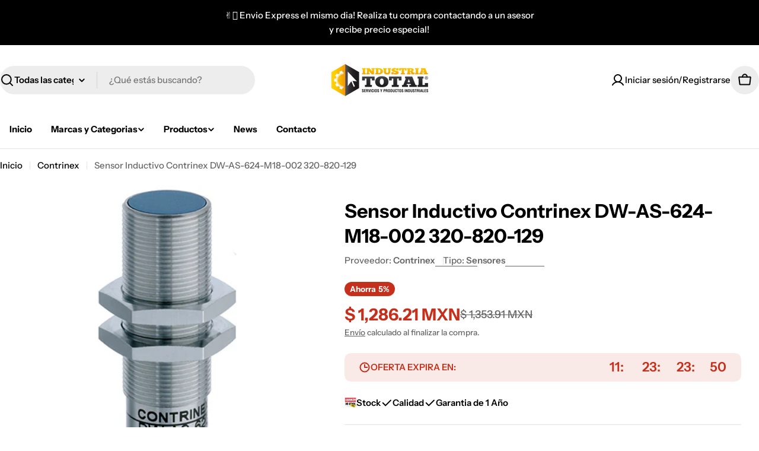

--- FILE ---
content_type: text/html; charset=utf-8
request_url: https://www.industriatotal.mx/products/dw-as-624-m18-002
body_size: 57842
content:

<!doctype html>
<html
  class="no-js"
  lang="es"
  
>
  <head>
	<!-- Added by AVADA SEO Suite -->
	
	<!-- /Added by AVADA SEO Suite -->
    <meta charset="utf-8">
    <meta http-equiv="X-UA-Compatible" content="IE=edge">
    <meta name="viewport" content="width=device-width,initial-scale=1">
    <meta name="theme-color" content="">
    <link rel="canonical" href="https://www.industriatotal.mx/products/dw-as-624-m18-002">
    <link rel="preconnect" href="https://cdn.shopify.com" crossorigin><link rel="preconnect" href="https://fonts.shopifycdn.com" crossorigin><title>contrinex dw-as-624-m18-002 &ndash; Industria Total Servicios y Productos Industriales S.A. de C.V.</title>

    
      <meta name="description" content="Sensor Contrinex Mexico modelo dw-as-624-m18-002">
    


<meta property="og:site_name" content="Industria Total Servicios y Productos Industriales S.A. de C.V.">
<meta property="og:url" content="https://www.industriatotal.mx/products/dw-as-624-m18-002">
<meta property="og:title" content="contrinex dw-as-624-m18-002">
<meta property="og:type" content="product">
<meta property="og:description" content="Sensor Contrinex Mexico modelo dw-as-624-m18-002"><meta property="og:image" content="http://www.industriatotal.mx/cdn/shop/products/DW-AS-624-M18-002.jpg?v=1747349720">
  <meta property="og:image:secure_url" content="https://www.industriatotal.mx/cdn/shop/products/DW-AS-624-M18-002.jpg?v=1747349720">
  <meta property="og:image:width" content="450">
  <meta property="og:image:height" content="450"><meta property="og:price:amount" content="1,286.21">
  <meta property="og:price:currency" content="MXN"><meta name="twitter:card" content="summary_large_image">
<meta name="twitter:title" content="contrinex dw-as-624-m18-002">
<meta name="twitter:description" content="Sensor Contrinex Mexico modelo dw-as-624-m18-002">

<style data-shopify>
  @font-face {
  font-family: "Instrument Sans";
  font-weight: 500;
  font-style: normal;
  font-display: swap;
  src: url("//www.industriatotal.mx/cdn/fonts/instrument_sans/instrumentsans_n5.1ce463e1cc056566f977610764d93d4704464858.woff2") format("woff2"),
       url("//www.industriatotal.mx/cdn/fonts/instrument_sans/instrumentsans_n5.9079eb7bba230c9d8d8d3a7d101aa9d9f40b6d14.woff") format("woff");
}

  @font-face {
  font-family: "Instrument Sans";
  font-weight: 500;
  font-style: italic;
  font-display: swap;
  src: url("//www.industriatotal.mx/cdn/fonts/instrument_sans/instrumentsans_i5.d2033775d4997e4dcd0d47ebdd5234b5c14e3f53.woff2") format("woff2"),
       url("//www.industriatotal.mx/cdn/fonts/instrument_sans/instrumentsans_i5.8e3cfa86b65acf809ce72bc4f9b58f185ef6b8c7.woff") format("woff");
}

  @font-face {
  font-family: "Instrument Sans";
  font-weight: 600;
  font-style: normal;
  font-display: swap;
  src: url("//www.industriatotal.mx/cdn/fonts/instrument_sans/instrumentsans_n6.27dc66245013a6f7f317d383a3cc9a0c347fb42d.woff2") format("woff2"),
       url("//www.industriatotal.mx/cdn/fonts/instrument_sans/instrumentsans_n6.1a71efbeeb140ec495af80aad612ad55e19e6d0e.woff") format("woff");
}

  @font-face {
  font-family: "Instrument Sans";
  font-weight: 600;
  font-style: italic;
  font-display: swap;
  src: url("//www.industriatotal.mx/cdn/fonts/instrument_sans/instrumentsans_i6.ba8063f6adfa1e7ffe690cc5efa600a1e0a8ec32.woff2") format("woff2"),
       url("//www.industriatotal.mx/cdn/fonts/instrument_sans/instrumentsans_i6.a5bb29b76a0bb820ddaa9417675a5d0bafaa8c1f.woff") format("woff");
}

  @font-face {
  font-family: "Instrument Sans";
  font-weight: 700;
  font-style: normal;
  font-display: swap;
  src: url("//www.industriatotal.mx/cdn/fonts/instrument_sans/instrumentsans_n7.e4ad9032e203f9a0977786c356573ced65a7419a.woff2") format("woff2"),
       url("//www.industriatotal.mx/cdn/fonts/instrument_sans/instrumentsans_n7.b9e40f166fb7639074ba34738101a9d2990bb41a.woff") format("woff");
}

  @font-face {
  font-family: "Instrument Sans";
  font-weight: 700;
  font-style: italic;
  font-display: swap;
  src: url("//www.industriatotal.mx/cdn/fonts/instrument_sans/instrumentsans_i7.d6063bb5d8f9cbf96eace9e8801697c54f363c6a.woff2") format("woff2"),
       url("//www.industriatotal.mx/cdn/fonts/instrument_sans/instrumentsans_i7.ce33afe63f8198a3ac4261b826b560103542cd36.woff") format("woff");
}

  @font-face {
  font-family: "Instrument Sans";
  font-weight: 700;
  font-style: normal;
  font-display: swap;
  src: url("//www.industriatotal.mx/cdn/fonts/instrument_sans/instrumentsans_n7.e4ad9032e203f9a0977786c356573ced65a7419a.woff2") format("woff2"),
       url("//www.industriatotal.mx/cdn/fonts/instrument_sans/instrumentsans_n7.b9e40f166fb7639074ba34738101a9d2990bb41a.woff") format("woff");
}

  @font-face {
  font-family: "Instrument Sans";
  font-weight: 700;
  font-style: italic;
  font-display: swap;
  src: url("//www.industriatotal.mx/cdn/fonts/instrument_sans/instrumentsans_i7.d6063bb5d8f9cbf96eace9e8801697c54f363c6a.woff2") format("woff2"),
       url("//www.industriatotal.mx/cdn/fonts/instrument_sans/instrumentsans_i7.ce33afe63f8198a3ac4261b826b560103542cd36.woff") format("woff");
}

  @font-face {
  font-family: "Instrument Sans";
  font-weight: 600;
  font-style: normal;
  font-display: swap;
  src: url("//www.industriatotal.mx/cdn/fonts/instrument_sans/instrumentsans_n6.27dc66245013a6f7f317d383a3cc9a0c347fb42d.woff2") format("woff2"),
       url("//www.industriatotal.mx/cdn/fonts/instrument_sans/instrumentsans_n6.1a71efbeeb140ec495af80aad612ad55e19e6d0e.woff") format("woff");
}


  
    :root,
.color-scheme-1 {
      --color-background: 255,255,255;
      --color-secondary-background: 237,237,237;
      --color-primary: 196,48,28;
      --color-text-heading: 0,0,0;
      --color-foreground: 0,0,0;
      --color-subtext: 102,102,102;
      --color-subtext-alpha: 1.0;
      --color-border: 229,229,229;
      --color-border-alpha: 1.0;
      --color-button: 0,0,0;
      --color-button-text: 255,255,255;
      --color-secondary-button: 237,237,237;
      --color-secondary-button-border: 237,237,237;
      --color-secondary-button-text: 0,0,0;
      --color-button-before: ;
      --color-field: 237,237,237;
      --color-field-alpha: 1.0;
      --color-field-text: 0,0,0;
      --color-link: 0,0,0;
      --color-link-hover: 0,0,0;
      --color-product-price-sale: 196,48,28;
      --color-progress-bar: 13,135,86;
      --color-foreground-lighten-60: #666666;
      --color-foreground-lighten-40: #999999;
      --color-foreground-lighten-19: #cfcfcf;
--inputs-border-width: 0px;
        --inputs-search-border-width: 0px;}
    @media (min-width: 768px) {
      body .desktop-color-scheme-1 {
        --color-background: 255,255,255;
      --color-secondary-background: 237,237,237;
      --color-primary: 196,48,28;
      --color-text-heading: 0,0,0;
      --color-foreground: 0,0,0;
      --color-subtext: 102,102,102;
      --color-subtext-alpha: 1.0;
      --color-border: 229,229,229;
      --color-border-alpha: 1.0;
      --color-button: 0,0,0;
      --color-button-text: 255,255,255;
      --color-secondary-button: 237,237,237;
      --color-secondary-button-border: 237,237,237;
      --color-secondary-button-text: 0,0,0;
      --color-button-before: ;
      --color-field: 237,237,237;
      --color-field-alpha: 1.0;
      --color-field-text: 0,0,0;
      --color-link: 0,0,0;
      --color-link-hover: 0,0,0;
      --color-product-price-sale: 196,48,28;
      --color-progress-bar: 13,135,86;
      --color-foreground-lighten-60: #666666;
      --color-foreground-lighten-40: #999999;
      --color-foreground-lighten-19: #cfcfcf;
        color: rgb(var(--color-foreground));
        background-color: rgb(var(--color-background));
      }
    }
    @media (max-width: 767px) {
      body .mobile-color-scheme-1 {
        --color-background: 255,255,255;
      --color-secondary-background: 237,237,237;
      --color-primary: 196,48,28;
      --color-text-heading: 0,0,0;
      --color-foreground: 0,0,0;
      --color-subtext: 102,102,102;
      --color-subtext-alpha: 1.0;
      --color-border: 229,229,229;
      --color-border-alpha: 1.0;
      --color-button: 0,0,0;
      --color-button-text: 255,255,255;
      --color-secondary-button: 237,237,237;
      --color-secondary-button-border: 237,237,237;
      --color-secondary-button-text: 0,0,0;
      --color-button-before: ;
      --color-field: 237,237,237;
      --color-field-alpha: 1.0;
      --color-field-text: 0,0,0;
      --color-link: 0,0,0;
      --color-link-hover: 0,0,0;
      --color-product-price-sale: 196,48,28;
      --color-progress-bar: 13,135,86;
      --color-foreground-lighten-60: #666666;
      --color-foreground-lighten-40: #999999;
      --color-foreground-lighten-19: #cfcfcf;
        color: rgb(var(--color-foreground));
        background-color: rgb(var(--color-background));
      }
    }
  
    
.color-scheme-inverse {
      --color-background: 0,0,0;
      --color-secondary-background: 0,0,0;
      --color-primary: 196,48,28;
      --color-text-heading: 255,255,255;
      --color-foreground: 255,255,255;
      --color-subtext: 255,255,255;
      --color-subtext-alpha: 1.0;
      --color-border: 255,255,255;
      --color-border-alpha: 1.0;
      --color-button: 255,255,255;
      --color-button-text: 0,0,0;
      --color-secondary-button: 255,255,255;
      --color-secondary-button-border: 230,230,230;
      --color-secondary-button-text: 0,0,0;
      --color-button-before: ;
      --color-field: 255,255,255;
      --color-field-alpha: 1.0;
      --color-field-text: 0,0,0;
      --color-link: 255,255,255;
      --color-link-hover: 255,255,255;
      --color-product-price-sale: 255,255,255;
      --color-progress-bar: 13,135,86;
      --color-foreground-lighten-60: #999999;
      --color-foreground-lighten-40: #666666;
      --color-foreground-lighten-19: #303030;
--inputs-border-width: 0px;
        --inputs-search-border-width: 0px;}
    @media (min-width: 768px) {
      body .desktop-color-scheme-inverse {
        --color-background: 0,0,0;
      --color-secondary-background: 0,0,0;
      --color-primary: 196,48,28;
      --color-text-heading: 255,255,255;
      --color-foreground: 255,255,255;
      --color-subtext: 255,255,255;
      --color-subtext-alpha: 1.0;
      --color-border: 255,255,255;
      --color-border-alpha: 1.0;
      --color-button: 255,255,255;
      --color-button-text: 0,0,0;
      --color-secondary-button: 255,255,255;
      --color-secondary-button-border: 230,230,230;
      --color-secondary-button-text: 0,0,0;
      --color-button-before: ;
      --color-field: 255,255,255;
      --color-field-alpha: 1.0;
      --color-field-text: 0,0,0;
      --color-link: 255,255,255;
      --color-link-hover: 255,255,255;
      --color-product-price-sale: 255,255,255;
      --color-progress-bar: 13,135,86;
      --color-foreground-lighten-60: #999999;
      --color-foreground-lighten-40: #666666;
      --color-foreground-lighten-19: #303030;
        color: rgb(var(--color-foreground));
        background-color: rgb(var(--color-background));
      }
    }
    @media (max-width: 767px) {
      body .mobile-color-scheme-inverse {
        --color-background: 0,0,0;
      --color-secondary-background: 0,0,0;
      --color-primary: 196,48,28;
      --color-text-heading: 255,255,255;
      --color-foreground: 255,255,255;
      --color-subtext: 255,255,255;
      --color-subtext-alpha: 1.0;
      --color-border: 255,255,255;
      --color-border-alpha: 1.0;
      --color-button: 255,255,255;
      --color-button-text: 0,0,0;
      --color-secondary-button: 255,255,255;
      --color-secondary-button-border: 230,230,230;
      --color-secondary-button-text: 0,0,0;
      --color-button-before: ;
      --color-field: 255,255,255;
      --color-field-alpha: 1.0;
      --color-field-text: 0,0,0;
      --color-link: 255,255,255;
      --color-link-hover: 255,255,255;
      --color-product-price-sale: 255,255,255;
      --color-progress-bar: 13,135,86;
      --color-foreground-lighten-60: #999999;
      --color-foreground-lighten-40: #666666;
      --color-foreground-lighten-19: #303030;
        color: rgb(var(--color-foreground));
        background-color: rgb(var(--color-background));
      }
    }
  
    
.color-scheme-info {
      --color-background: 240,242,255;
      --color-secondary-background: 247,247,247;
      --color-primary: 196,48,28;
      --color-text-heading: 0,0,0;
      --color-foreground: 0,0,0;
      --color-subtext: 102,102,102;
      --color-subtext-alpha: 1.0;
      --color-border: 229,229,229;
      --color-border-alpha: 1.0;
      --color-button: 0,0,0;
      --color-button-text: 255,255,255;
      --color-secondary-button: 237,237,237;
      --color-secondary-button-border: 237,237,237;
      --color-secondary-button-text: 0,0,0;
      --color-button-before: ;
      --color-field: 245,245,245;
      --color-field-alpha: 1.0;
      --color-field-text: 0,0,0;
      --color-link: 0,0,0;
      --color-link-hover: 0,0,0;
      --color-product-price-sale: 196,48,28;
      --color-progress-bar: 13,135,86;
      --color-foreground-lighten-60: #606166;
      --color-foreground-lighten-40: #909199;
      --color-foreground-lighten-19: #c2c4cf;
--inputs-border-width: 0px;
        --inputs-search-border-width: 0px;}
    @media (min-width: 768px) {
      body .desktop-color-scheme-info {
        --color-background: 240,242,255;
      --color-secondary-background: 247,247,247;
      --color-primary: 196,48,28;
      --color-text-heading: 0,0,0;
      --color-foreground: 0,0,0;
      --color-subtext: 102,102,102;
      --color-subtext-alpha: 1.0;
      --color-border: 229,229,229;
      --color-border-alpha: 1.0;
      --color-button: 0,0,0;
      --color-button-text: 255,255,255;
      --color-secondary-button: 237,237,237;
      --color-secondary-button-border: 237,237,237;
      --color-secondary-button-text: 0,0,0;
      --color-button-before: ;
      --color-field: 245,245,245;
      --color-field-alpha: 1.0;
      --color-field-text: 0,0,0;
      --color-link: 0,0,0;
      --color-link-hover: 0,0,0;
      --color-product-price-sale: 196,48,28;
      --color-progress-bar: 13,135,86;
      --color-foreground-lighten-60: #606166;
      --color-foreground-lighten-40: #909199;
      --color-foreground-lighten-19: #c2c4cf;
        color: rgb(var(--color-foreground));
        background-color: rgb(var(--color-background));
      }
    }
    @media (max-width: 767px) {
      body .mobile-color-scheme-info {
        --color-background: 240,242,255;
      --color-secondary-background: 247,247,247;
      --color-primary: 196,48,28;
      --color-text-heading: 0,0,0;
      --color-foreground: 0,0,0;
      --color-subtext: 102,102,102;
      --color-subtext-alpha: 1.0;
      --color-border: 229,229,229;
      --color-border-alpha: 1.0;
      --color-button: 0,0,0;
      --color-button-text: 255,255,255;
      --color-secondary-button: 237,237,237;
      --color-secondary-button-border: 237,237,237;
      --color-secondary-button-text: 0,0,0;
      --color-button-before: ;
      --color-field: 245,245,245;
      --color-field-alpha: 1.0;
      --color-field-text: 0,0,0;
      --color-link: 0,0,0;
      --color-link-hover: 0,0,0;
      --color-product-price-sale: 196,48,28;
      --color-progress-bar: 13,135,86;
      --color-foreground-lighten-60: #606166;
      --color-foreground-lighten-40: #909199;
      --color-foreground-lighten-19: #c2c4cf;
        color: rgb(var(--color-foreground));
        background-color: rgb(var(--color-background));
      }
    }
  
    
.color-scheme-2 {
      --color-background: 29,52,154;
      --color-secondary-background: 245,245,245;
      --color-primary: 196,48,28;
      --color-text-heading: 255,255,255;
      --color-foreground: 255,255,255;
      --color-subtext: 255,255,255;
      --color-subtext-alpha: 1.0;
      --color-border: 229,229,229;
      --color-border-alpha: 1.0;
      --color-button: 255,255,255;
      --color-button-text: 0,0,0;
      --color-secondary-button: 255,255,255;
      --color-secondary-button-border: 255,255,255;
      --color-secondary-button-text: 0,0,0;
      --color-button-before: ;
      --color-field: 245,245,245;
      --color-field-alpha: 1.0;
      --color-field-text: 0,0,0;
      --color-link: 255,255,255;
      --color-link-hover: 255,255,255;
      --color-product-price-sale: 196,48,28;
      --color-progress-bar: 13,135,86;
      --color-foreground-lighten-60: #a5aed7;
      --color-foreground-lighten-40: #7785c2;
      --color-foreground-lighten-19: #485bad;
--inputs-border-width: 0px;
        --inputs-search-border-width: 0px;}
    @media (min-width: 768px) {
      body .desktop-color-scheme-2 {
        --color-background: 29,52,154;
      --color-secondary-background: 245,245,245;
      --color-primary: 196,48,28;
      --color-text-heading: 255,255,255;
      --color-foreground: 255,255,255;
      --color-subtext: 255,255,255;
      --color-subtext-alpha: 1.0;
      --color-border: 229,229,229;
      --color-border-alpha: 1.0;
      --color-button: 255,255,255;
      --color-button-text: 0,0,0;
      --color-secondary-button: 255,255,255;
      --color-secondary-button-border: 255,255,255;
      --color-secondary-button-text: 0,0,0;
      --color-button-before: ;
      --color-field: 245,245,245;
      --color-field-alpha: 1.0;
      --color-field-text: 0,0,0;
      --color-link: 255,255,255;
      --color-link-hover: 255,255,255;
      --color-product-price-sale: 196,48,28;
      --color-progress-bar: 13,135,86;
      --color-foreground-lighten-60: #a5aed7;
      --color-foreground-lighten-40: #7785c2;
      --color-foreground-lighten-19: #485bad;
        color: rgb(var(--color-foreground));
        background-color: rgb(var(--color-background));
      }
    }
    @media (max-width: 767px) {
      body .mobile-color-scheme-2 {
        --color-background: 29,52,154;
      --color-secondary-background: 245,245,245;
      --color-primary: 196,48,28;
      --color-text-heading: 255,255,255;
      --color-foreground: 255,255,255;
      --color-subtext: 255,255,255;
      --color-subtext-alpha: 1.0;
      --color-border: 229,229,229;
      --color-border-alpha: 1.0;
      --color-button: 255,255,255;
      --color-button-text: 0,0,0;
      --color-secondary-button: 255,255,255;
      --color-secondary-button-border: 255,255,255;
      --color-secondary-button-text: 0,0,0;
      --color-button-before: ;
      --color-field: 245,245,245;
      --color-field-alpha: 1.0;
      --color-field-text: 0,0,0;
      --color-link: 255,255,255;
      --color-link-hover: 255,255,255;
      --color-product-price-sale: 196,48,28;
      --color-progress-bar: 13,135,86;
      --color-foreground-lighten-60: #a5aed7;
      --color-foreground-lighten-40: #7785c2;
      --color-foreground-lighten-19: #485bad;
        color: rgb(var(--color-foreground));
        background-color: rgb(var(--color-background));
      }
    }
  
    
.color-scheme-3 {
      --color-background: 244,246,145;
      --color-secondary-background: 247,247,247;
      --color-primary: 196,48,28;
      --color-text-heading: 0,0,0;
      --color-foreground: 0,0,0;
      --color-subtext: 102,102,102;
      --color-subtext-alpha: 1.0;
      --color-border: 247,247,247;
      --color-border-alpha: 1.0;
      --color-button: 0,0,0;
      --color-button-text: 255,255,255;
      --color-secondary-button: 244,246,145;
      --color-secondary-button-border: 0,0,0;
      --color-secondary-button-text: 0,0,0;
      --color-button-before: ;
      --color-field: 255,255,255;
      --color-field-alpha: 1.0;
      --color-field-text: 0,0,0;
      --color-link: 0,0,0;
      --color-link-hover: 0,0,0;
      --color-product-price-sale: 196,48,28;
      --color-progress-bar: 13,135,86;
      --color-foreground-lighten-60: #62623a;
      --color-foreground-lighten-40: #929457;
      --color-foreground-lighten-19: #c6c775;
--inputs-border-width: 0px;
        --inputs-search-border-width: 0px;}
    @media (min-width: 768px) {
      body .desktop-color-scheme-3 {
        --color-background: 244,246,145;
      --color-secondary-background: 247,247,247;
      --color-primary: 196,48,28;
      --color-text-heading: 0,0,0;
      --color-foreground: 0,0,0;
      --color-subtext: 102,102,102;
      --color-subtext-alpha: 1.0;
      --color-border: 247,247,247;
      --color-border-alpha: 1.0;
      --color-button: 0,0,0;
      --color-button-text: 255,255,255;
      --color-secondary-button: 244,246,145;
      --color-secondary-button-border: 0,0,0;
      --color-secondary-button-text: 0,0,0;
      --color-button-before: ;
      --color-field: 255,255,255;
      --color-field-alpha: 1.0;
      --color-field-text: 0,0,0;
      --color-link: 0,0,0;
      --color-link-hover: 0,0,0;
      --color-product-price-sale: 196,48,28;
      --color-progress-bar: 13,135,86;
      --color-foreground-lighten-60: #62623a;
      --color-foreground-lighten-40: #929457;
      --color-foreground-lighten-19: #c6c775;
        color: rgb(var(--color-foreground));
        background-color: rgb(var(--color-background));
      }
    }
    @media (max-width: 767px) {
      body .mobile-color-scheme-3 {
        --color-background: 244,246,145;
      --color-secondary-background: 247,247,247;
      --color-primary: 196,48,28;
      --color-text-heading: 0,0,0;
      --color-foreground: 0,0,0;
      --color-subtext: 102,102,102;
      --color-subtext-alpha: 1.0;
      --color-border: 247,247,247;
      --color-border-alpha: 1.0;
      --color-button: 0,0,0;
      --color-button-text: 255,255,255;
      --color-secondary-button: 244,246,145;
      --color-secondary-button-border: 0,0,0;
      --color-secondary-button-text: 0,0,0;
      --color-button-before: ;
      --color-field: 255,255,255;
      --color-field-alpha: 1.0;
      --color-field-text: 0,0,0;
      --color-link: 0,0,0;
      --color-link-hover: 0,0,0;
      --color-product-price-sale: 196,48,28;
      --color-progress-bar: 13,135,86;
      --color-foreground-lighten-60: #62623a;
      --color-foreground-lighten-40: #929457;
      --color-foreground-lighten-19: #c6c775;
        color: rgb(var(--color-foreground));
        background-color: rgb(var(--color-background));
      }
    }
  
    
.color-scheme-4 {
      --color-background: 245,226,226;
      --color-secondary-background: 247,247,247;
      --color-primary: 196,48,28;
      --color-text-heading: 0,0,0;
      --color-foreground: 0,0,0;
      --color-subtext: 102,102,102;
      --color-subtext-alpha: 1.0;
      --color-border: 230,230,230;
      --color-border-alpha: 1.0;
      --color-button: 0,0,0;
      --color-button-text: 255,255,255;
      --color-secondary-button: 233,233,233;
      --color-secondary-button-border: 233,233,233;
      --color-secondary-button-text: 0,0,0;
      --color-button-before: ;
      --color-field: 245,245,245;
      --color-field-alpha: 1.0;
      --color-field-text: 0,0,0;
      --color-link: 0,0,0;
      --color-link-hover: 0,0,0;
      --color-product-price-sale: 196,48,28;
      --color-progress-bar: 13,135,86;
      --color-foreground-lighten-60: #625a5a;
      --color-foreground-lighten-40: #938888;
      --color-foreground-lighten-19: #c6b7b7;
--inputs-border-width: 0px;
        --inputs-search-border-width: 0px;}
    @media (min-width: 768px) {
      body .desktop-color-scheme-4 {
        --color-background: 245,226,226;
      --color-secondary-background: 247,247,247;
      --color-primary: 196,48,28;
      --color-text-heading: 0,0,0;
      --color-foreground: 0,0,0;
      --color-subtext: 102,102,102;
      --color-subtext-alpha: 1.0;
      --color-border: 230,230,230;
      --color-border-alpha: 1.0;
      --color-button: 0,0,0;
      --color-button-text: 255,255,255;
      --color-secondary-button: 233,233,233;
      --color-secondary-button-border: 233,233,233;
      --color-secondary-button-text: 0,0,0;
      --color-button-before: ;
      --color-field: 245,245,245;
      --color-field-alpha: 1.0;
      --color-field-text: 0,0,0;
      --color-link: 0,0,0;
      --color-link-hover: 0,0,0;
      --color-product-price-sale: 196,48,28;
      --color-progress-bar: 13,135,86;
      --color-foreground-lighten-60: #625a5a;
      --color-foreground-lighten-40: #938888;
      --color-foreground-lighten-19: #c6b7b7;
        color: rgb(var(--color-foreground));
        background-color: rgb(var(--color-background));
      }
    }
    @media (max-width: 767px) {
      body .mobile-color-scheme-4 {
        --color-background: 245,226,226;
      --color-secondary-background: 247,247,247;
      --color-primary: 196,48,28;
      --color-text-heading: 0,0,0;
      --color-foreground: 0,0,0;
      --color-subtext: 102,102,102;
      --color-subtext-alpha: 1.0;
      --color-border: 230,230,230;
      --color-border-alpha: 1.0;
      --color-button: 0,0,0;
      --color-button-text: 255,255,255;
      --color-secondary-button: 233,233,233;
      --color-secondary-button-border: 233,233,233;
      --color-secondary-button-text: 0,0,0;
      --color-button-before: ;
      --color-field: 245,245,245;
      --color-field-alpha: 1.0;
      --color-field-text: 0,0,0;
      --color-link: 0,0,0;
      --color-link-hover: 0,0,0;
      --color-product-price-sale: 196,48,28;
      --color-progress-bar: 13,135,86;
      --color-foreground-lighten-60: #625a5a;
      --color-foreground-lighten-40: #938888;
      --color-foreground-lighten-19: #c6b7b7;
        color: rgb(var(--color-foreground));
        background-color: rgb(var(--color-background));
      }
    }
  
    
.color-scheme-6 {
      --color-background: 224,239,228;
      --color-secondary-background: 243,238,234;
      --color-primary: 196,48,28;
      --color-text-heading: 0,0,0;
      --color-foreground: 0,0,0;
      --color-subtext: 102,102,102;
      --color-subtext-alpha: 1.0;
      --color-border: 198,191,177;
      --color-border-alpha: 1.0;
      --color-button: 0,0,0;
      --color-button-text: 255,255,255;
      --color-secondary-button: 255,255,255;
      --color-secondary-button-border: 230,230,230;
      --color-secondary-button-text: 0,0,0;
      --color-button-before: ;
      --color-field: 255,255,255;
      --color-field-alpha: 1.0;
      --color-field-text: 0,0,0;
      --color-link: 0,0,0;
      --color-link-hover: 0,0,0;
      --color-product-price-sale: 196,48,28;
      --color-progress-bar: 13,135,86;
      --color-foreground-lighten-60: #5a605b;
      --color-foreground-lighten-40: #868f89;
      --color-foreground-lighten-19: #b5c2b9;
--inputs-border-width: 0px;
        --inputs-search-border-width: 0px;}
    @media (min-width: 768px) {
      body .desktop-color-scheme-6 {
        --color-background: 224,239,228;
      --color-secondary-background: 243,238,234;
      --color-primary: 196,48,28;
      --color-text-heading: 0,0,0;
      --color-foreground: 0,0,0;
      --color-subtext: 102,102,102;
      --color-subtext-alpha: 1.0;
      --color-border: 198,191,177;
      --color-border-alpha: 1.0;
      --color-button: 0,0,0;
      --color-button-text: 255,255,255;
      --color-secondary-button: 255,255,255;
      --color-secondary-button-border: 230,230,230;
      --color-secondary-button-text: 0,0,0;
      --color-button-before: ;
      --color-field: 255,255,255;
      --color-field-alpha: 1.0;
      --color-field-text: 0,0,0;
      --color-link: 0,0,0;
      --color-link-hover: 0,0,0;
      --color-product-price-sale: 196,48,28;
      --color-progress-bar: 13,135,86;
      --color-foreground-lighten-60: #5a605b;
      --color-foreground-lighten-40: #868f89;
      --color-foreground-lighten-19: #b5c2b9;
        color: rgb(var(--color-foreground));
        background-color: rgb(var(--color-background));
      }
    }
    @media (max-width: 767px) {
      body .mobile-color-scheme-6 {
        --color-background: 224,239,228;
      --color-secondary-background: 243,238,234;
      --color-primary: 196,48,28;
      --color-text-heading: 0,0,0;
      --color-foreground: 0,0,0;
      --color-subtext: 102,102,102;
      --color-subtext-alpha: 1.0;
      --color-border: 198,191,177;
      --color-border-alpha: 1.0;
      --color-button: 0,0,0;
      --color-button-text: 255,255,255;
      --color-secondary-button: 255,255,255;
      --color-secondary-button-border: 230,230,230;
      --color-secondary-button-text: 0,0,0;
      --color-button-before: ;
      --color-field: 255,255,255;
      --color-field-alpha: 1.0;
      --color-field-text: 0,0,0;
      --color-link: 0,0,0;
      --color-link-hover: 0,0,0;
      --color-product-price-sale: 196,48,28;
      --color-progress-bar: 13,135,86;
      --color-foreground-lighten-60: #5a605b;
      --color-foreground-lighten-40: #868f89;
      --color-foreground-lighten-19: #b5c2b9;
        color: rgb(var(--color-foreground));
        background-color: rgb(var(--color-background));
      }
    }
  
    
.color-scheme-7 {
      --color-background: 219,225,255;
      --color-secondary-background: 233,233,233;
      --color-primary: 196,48,28;
      --color-text-heading: 0,0,0;
      --color-foreground: 0,0,0;
      --color-subtext: 102,102,102;
      --color-subtext-alpha: 1.0;
      --color-border: 230,230,230;
      --color-border-alpha: 1.0;
      --color-button: 0,0,0;
      --color-button-text: 255,255,255;
      --color-secondary-button: 233,233,233;
      --color-secondary-button-border: 233,233,233;
      --color-secondary-button-text: 0,0,0;
      --color-button-before: ;
      --color-field: 245,245,245;
      --color-field-alpha: 1.0;
      --color-field-text: 0,0,0;
      --color-link: 0,0,0;
      --color-link-hover: 0,0,0;
      --color-product-price-sale: 196,48,28;
      --color-progress-bar: 13,135,86;
      --color-foreground-lighten-60: #585a66;
      --color-foreground-lighten-40: #838799;
      --color-foreground-lighten-19: #b1b6cf;
--inputs-border-width: 0px;
        --inputs-search-border-width: 0px;}
    @media (min-width: 768px) {
      body .desktop-color-scheme-7 {
        --color-background: 219,225,255;
      --color-secondary-background: 233,233,233;
      --color-primary: 196,48,28;
      --color-text-heading: 0,0,0;
      --color-foreground: 0,0,0;
      --color-subtext: 102,102,102;
      --color-subtext-alpha: 1.0;
      --color-border: 230,230,230;
      --color-border-alpha: 1.0;
      --color-button: 0,0,0;
      --color-button-text: 255,255,255;
      --color-secondary-button: 233,233,233;
      --color-secondary-button-border: 233,233,233;
      --color-secondary-button-text: 0,0,0;
      --color-button-before: ;
      --color-field: 245,245,245;
      --color-field-alpha: 1.0;
      --color-field-text: 0,0,0;
      --color-link: 0,0,0;
      --color-link-hover: 0,0,0;
      --color-product-price-sale: 196,48,28;
      --color-progress-bar: 13,135,86;
      --color-foreground-lighten-60: #585a66;
      --color-foreground-lighten-40: #838799;
      --color-foreground-lighten-19: #b1b6cf;
        color: rgb(var(--color-foreground));
        background-color: rgb(var(--color-background));
      }
    }
    @media (max-width: 767px) {
      body .mobile-color-scheme-7 {
        --color-background: 219,225,255;
      --color-secondary-background: 233,233,233;
      --color-primary: 196,48,28;
      --color-text-heading: 0,0,0;
      --color-foreground: 0,0,0;
      --color-subtext: 102,102,102;
      --color-subtext-alpha: 1.0;
      --color-border: 230,230,230;
      --color-border-alpha: 1.0;
      --color-button: 0,0,0;
      --color-button-text: 255,255,255;
      --color-secondary-button: 233,233,233;
      --color-secondary-button-border: 233,233,233;
      --color-secondary-button-text: 0,0,0;
      --color-button-before: ;
      --color-field: 245,245,245;
      --color-field-alpha: 1.0;
      --color-field-text: 0,0,0;
      --color-link: 0,0,0;
      --color-link-hover: 0,0,0;
      --color-product-price-sale: 196,48,28;
      --color-progress-bar: 13,135,86;
      --color-foreground-lighten-60: #585a66;
      --color-foreground-lighten-40: #838799;
      --color-foreground-lighten-19: #b1b6cf;
        color: rgb(var(--color-foreground));
        background-color: rgb(var(--color-background));
      }
    }
  
    
.color-scheme-8 {
      --color-background: 196,48,28;
      --color-secondary-background: 247,247,247;
      --color-primary: 196,48,28;
      --color-text-heading: 255,255,255;
      --color-foreground: 255,255,255;
      --color-subtext: 255,255,255;
      --color-subtext-alpha: 1.0;
      --color-border: 230,230,230;
      --color-border-alpha: 1.0;
      --color-button: 255,255,255;
      --color-button-text: 0,0,0;
      --color-secondary-button: 196,48,28;
      --color-secondary-button-border: 255,255,255;
      --color-secondary-button-text: 255,255,255;
      --color-button-before: ;
      --color-field: 245,245,245;
      --color-field-alpha: 1.0;
      --color-field-text: 0,0,0;
      --color-link: 255,255,255;
      --color-link-hover: 255,255,255;
      --color-product-price-sale: 196,48,28;
      --color-progress-bar: 13,135,86;
      --color-foreground-lighten-60: #e7aca4;
      --color-foreground-lighten-40: #dc8377;
      --color-foreground-lighten-19: #cf5747;
--inputs-border-width: 0px;
        --inputs-search-border-width: 0px;}
    @media (min-width: 768px) {
      body .desktop-color-scheme-8 {
        --color-background: 196,48,28;
      --color-secondary-background: 247,247,247;
      --color-primary: 196,48,28;
      --color-text-heading: 255,255,255;
      --color-foreground: 255,255,255;
      --color-subtext: 255,255,255;
      --color-subtext-alpha: 1.0;
      --color-border: 230,230,230;
      --color-border-alpha: 1.0;
      --color-button: 255,255,255;
      --color-button-text: 0,0,0;
      --color-secondary-button: 196,48,28;
      --color-secondary-button-border: 255,255,255;
      --color-secondary-button-text: 255,255,255;
      --color-button-before: ;
      --color-field: 245,245,245;
      --color-field-alpha: 1.0;
      --color-field-text: 0,0,0;
      --color-link: 255,255,255;
      --color-link-hover: 255,255,255;
      --color-product-price-sale: 196,48,28;
      --color-progress-bar: 13,135,86;
      --color-foreground-lighten-60: #e7aca4;
      --color-foreground-lighten-40: #dc8377;
      --color-foreground-lighten-19: #cf5747;
        color: rgb(var(--color-foreground));
        background-color: rgb(var(--color-background));
      }
    }
    @media (max-width: 767px) {
      body .mobile-color-scheme-8 {
        --color-background: 196,48,28;
      --color-secondary-background: 247,247,247;
      --color-primary: 196,48,28;
      --color-text-heading: 255,255,255;
      --color-foreground: 255,255,255;
      --color-subtext: 255,255,255;
      --color-subtext-alpha: 1.0;
      --color-border: 230,230,230;
      --color-border-alpha: 1.0;
      --color-button: 255,255,255;
      --color-button-text: 0,0,0;
      --color-secondary-button: 196,48,28;
      --color-secondary-button-border: 255,255,255;
      --color-secondary-button-text: 255,255,255;
      --color-button-before: ;
      --color-field: 245,245,245;
      --color-field-alpha: 1.0;
      --color-field-text: 0,0,0;
      --color-link: 255,255,255;
      --color-link-hover: 255,255,255;
      --color-product-price-sale: 196,48,28;
      --color-progress-bar: 13,135,86;
      --color-foreground-lighten-60: #e7aca4;
      --color-foreground-lighten-40: #dc8377;
      --color-foreground-lighten-19: #cf5747;
        color: rgb(var(--color-foreground));
        background-color: rgb(var(--color-background));
      }
    }
  
    
.color-scheme-9 {
      --color-background: 255,255,255;
      --color-secondary-background: 237,237,237;
      --color-primary: 196,48,28;
      --color-text-heading: 0,0,0;
      --color-foreground: 0,0,0;
      --color-subtext: 102,102,102;
      --color-subtext-alpha: 1.0;
      --color-border: 229,229,229;
      --color-border-alpha: 1.0;
      --color-button: 244,246,145;
      --color-button-text: 0,0,0;
      --color-secondary-button: 237,237,237;
      --color-secondary-button-border: 237,237,237;
      --color-secondary-button-text: 0,0,0;
      --color-button-before: ;
      --color-field: 237,237,237;
      --color-field-alpha: 1.0;
      --color-field-text: 0,0,0;
      --color-link: 0,0,0;
      --color-link-hover: 0,0,0;
      --color-product-price-sale: 196,48,28;
      --color-progress-bar: 13,135,86;
      --color-foreground-lighten-60: #666666;
      --color-foreground-lighten-40: #999999;
      --color-foreground-lighten-19: #cfcfcf;
--inputs-border-width: 0px;
        --inputs-search-border-width: 0px;}
    @media (min-width: 768px) {
      body .desktop-color-scheme-9 {
        --color-background: 255,255,255;
      --color-secondary-background: 237,237,237;
      --color-primary: 196,48,28;
      --color-text-heading: 0,0,0;
      --color-foreground: 0,0,0;
      --color-subtext: 102,102,102;
      --color-subtext-alpha: 1.0;
      --color-border: 229,229,229;
      --color-border-alpha: 1.0;
      --color-button: 244,246,145;
      --color-button-text: 0,0,0;
      --color-secondary-button: 237,237,237;
      --color-secondary-button-border: 237,237,237;
      --color-secondary-button-text: 0,0,0;
      --color-button-before: ;
      --color-field: 237,237,237;
      --color-field-alpha: 1.0;
      --color-field-text: 0,0,0;
      --color-link: 0,0,0;
      --color-link-hover: 0,0,0;
      --color-product-price-sale: 196,48,28;
      --color-progress-bar: 13,135,86;
      --color-foreground-lighten-60: #666666;
      --color-foreground-lighten-40: #999999;
      --color-foreground-lighten-19: #cfcfcf;
        color: rgb(var(--color-foreground));
        background-color: rgb(var(--color-background));
      }
    }
    @media (max-width: 767px) {
      body .mobile-color-scheme-9 {
        --color-background: 255,255,255;
      --color-secondary-background: 237,237,237;
      --color-primary: 196,48,28;
      --color-text-heading: 0,0,0;
      --color-foreground: 0,0,0;
      --color-subtext: 102,102,102;
      --color-subtext-alpha: 1.0;
      --color-border: 229,229,229;
      --color-border-alpha: 1.0;
      --color-button: 244,246,145;
      --color-button-text: 0,0,0;
      --color-secondary-button: 237,237,237;
      --color-secondary-button-border: 237,237,237;
      --color-secondary-button-text: 0,0,0;
      --color-button-before: ;
      --color-field: 237,237,237;
      --color-field-alpha: 1.0;
      --color-field-text: 0,0,0;
      --color-link: 0,0,0;
      --color-link-hover: 0,0,0;
      --color-product-price-sale: 196,48,28;
      --color-progress-bar: 13,135,86;
      --color-foreground-lighten-60: #666666;
      --color-foreground-lighten-40: #999999;
      --color-foreground-lighten-19: #cfcfcf;
        color: rgb(var(--color-foreground));
        background-color: rgb(var(--color-background));
      }
    }
  
    
.color-scheme-10 {
      --color-background: 246,246,246;
      --color-secondary-background: 237,237,237;
      --color-primary: 196,48,28;
      --color-text-heading: 242,231,61;
      --color-foreground: 242,231,61;
      --color-subtext: 0,0,0;
      --color-subtext-alpha: 1.0;
      --color-border: 229,229,229;
      --color-border-alpha: 1.0;
      --color-button: 0,0,0;
      --color-button-text: 255,255,255;
      --color-secondary-button: 237,237,237;
      --color-secondary-button-border: 237,237,237;
      --color-secondary-button-text: 0,0,0;
      --color-button-before: ;
      --color-field: 237,237,237;
      --color-field-alpha: 1.0;
      --color-field-text: 0,0,0;
      --color-link: 242,231,61;
      --color-link-hover: 242,231,61;
      --color-product-price-sale: 196,48,28;
      --color-progress-bar: 13,135,86;
      --color-foreground-lighten-60: #f4ed87;
      --color-foreground-lighten-40: #f4f0ac;
      --color-foreground-lighten-19: #f5f3d3;
--inputs-border-width: 0px;
        --inputs-search-border-width: 0px;}
    @media (min-width: 768px) {
      body .desktop-color-scheme-10 {
        --color-background: 246,246,246;
      --color-secondary-background: 237,237,237;
      --color-primary: 196,48,28;
      --color-text-heading: 242,231,61;
      --color-foreground: 242,231,61;
      --color-subtext: 0,0,0;
      --color-subtext-alpha: 1.0;
      --color-border: 229,229,229;
      --color-border-alpha: 1.0;
      --color-button: 0,0,0;
      --color-button-text: 255,255,255;
      --color-secondary-button: 237,237,237;
      --color-secondary-button-border: 237,237,237;
      --color-secondary-button-text: 0,0,0;
      --color-button-before: ;
      --color-field: 237,237,237;
      --color-field-alpha: 1.0;
      --color-field-text: 0,0,0;
      --color-link: 242,231,61;
      --color-link-hover: 242,231,61;
      --color-product-price-sale: 196,48,28;
      --color-progress-bar: 13,135,86;
      --color-foreground-lighten-60: #f4ed87;
      --color-foreground-lighten-40: #f4f0ac;
      --color-foreground-lighten-19: #f5f3d3;
        color: rgb(var(--color-foreground));
        background-color: rgb(var(--color-background));
      }
    }
    @media (max-width: 767px) {
      body .mobile-color-scheme-10 {
        --color-background: 246,246,246;
      --color-secondary-background: 237,237,237;
      --color-primary: 196,48,28;
      --color-text-heading: 242,231,61;
      --color-foreground: 242,231,61;
      --color-subtext: 0,0,0;
      --color-subtext-alpha: 1.0;
      --color-border: 229,229,229;
      --color-border-alpha: 1.0;
      --color-button: 0,0,0;
      --color-button-text: 255,255,255;
      --color-secondary-button: 237,237,237;
      --color-secondary-button-border: 237,237,237;
      --color-secondary-button-text: 0,0,0;
      --color-button-before: ;
      --color-field: 237,237,237;
      --color-field-alpha: 1.0;
      --color-field-text: 0,0,0;
      --color-link: 242,231,61;
      --color-link-hover: 242,231,61;
      --color-product-price-sale: 196,48,28;
      --color-progress-bar: 13,135,86;
      --color-foreground-lighten-60: #f4ed87;
      --color-foreground-lighten-40: #f4f0ac;
      --color-foreground-lighten-19: #f5f3d3;
        color: rgb(var(--color-foreground));
        background-color: rgb(var(--color-background));
      }
    }
  

  body, .color-scheme-1, .color-scheme-inverse, .color-scheme-info, .color-scheme-2, .color-scheme-3, .color-scheme-4, .color-scheme-6, .color-scheme-7, .color-scheme-8, .color-scheme-9, .color-scheme-10 {
    color: rgb(var(--color-foreground));
    background-color: rgb(var(--color-background));
  }

  :root {
    /* Animation variable */
    --animation-long: .7s cubic-bezier(.3, 1, .3, 1);
    --animation-nav: .5s cubic-bezier(.6, 0, .4, 1);
    --animation-default: .5s cubic-bezier(.3, 1, .3, 1);
    --animation-fast: .3s cubic-bezier(.7, 0, .3, 1);
    --animation-button: .4s ease;
    --transform-origin-start: left;
    --transform-origin-end: right;
    --duration-default: 200ms;
    --duration-image: 1000ms;

    --font-body-family: "Instrument Sans", sans-serif;
    --font-body-style: normal;
    --font-body-weight: 500;
    --font-body-weight-bolder: 600;
    --font-body-weight-bold: 700;
    --font-body-size: 1.5rem;
    --font-body-line-height: 1.6;

    --font-heading-family: "Instrument Sans", sans-serif;
    --font-heading-style: normal;
    --font-heading-weight: 700;
    --font-heading-letter-spacing: 0.0em;
    --font-heading-transform: none;
    --font-heading-scale: 1.0;
    --font-heading-mobile-scale: 0.7;

    --font-hd1-transform:none;

    --font-subheading-family: "Instrument Sans", sans-serif;
    --font-subheading-weight: 700;
    --font-subheading-scale: 1.2;
    --font-subheading-transform: none;
    --font-subheading-letter-spacing: 0.0em;

    --font-navigation-family: "Instrument Sans", sans-serif;
    --font-navigation-weight: 700;
    --navigation-transform: none;

    --font-button-family: "Instrument Sans", sans-serif;
    --font-button-weight: 700;
    --buttons-letter-spacing: 0.0em;
    --buttons-transform: capitalize;
    --buttons-height: 4.8rem;
    --buttons-border-width: 1px;
    /* --inputs-border-width: 1px; */

    --font-pcard-title-family: "Instrument Sans", sans-serif;
    --font-pcard-title-style: normal;
    --font-pcard-title-weight: 600;
    --font-pcard-title-scale: 1.0;
    --font-pcard-title-transform: none;
    --font-pcard-title-size: 1.5rem;
    --font-pcard-title-line-height: 1.6;

    --font-hd1-size: 7.0000028rem;
    --font-hd2-size: 4.9rem;
    --font-h1-size: calc(var(--font-heading-scale) * 4rem);
    --font-h2-size: calc(var(--font-heading-scale) * 3.2rem);
    --font-h3-size: calc(var(--font-heading-scale) * 2.8rem);
    --font-h4-size: calc(var(--font-heading-scale) * 2.2rem);
    --font-h5-size: calc(var(--font-heading-scale) * 1.8rem);
    --font-h6-size: calc(var(--font-heading-scale) * 1.6rem);
    --font-subheading-size: calc(var(--font-subheading-scale) * var(--font-body-size));

    --color-badge-sale: #C4301C;
    --color-badge-sale-text: #FFFFFF;
    --color-badge-soldout: #ADADAD;
    --color-badge-soldout-text: #FFFFFF;
    --color-badge-hot: #000000;
    --color-badge-hot-text: #FFFFFF;
    --color-badge-new: #049B6E;
    --color-badge-new-text: #FFFFFF;
    --color-badge-coming-soon: #7A34D6;
    --color-badge-coming-soon-text: #FFFFFF;
    --color-cart-bubble: #D63A2F;
    --color-keyboard-focus: 11 97 205;

    --buttons-radius: 10.0rem;
    --inputs-radius: 10.0rem;
    --textareas-radius: 1.0rem;
    --blocks-radius: 1.0rem;
    --blocks-radius-mobile: 0.8rem;
    --small-blocks-radius: 0.5rem;
    --medium-blocks-radius: 0.6rem;
    --pcard-radius: 1.0rem;
    --pcard-inner-radius: 0.6rem;
    --badges-radius: 2.4rem;

    --page-width: 1700px;
    --page-width-margin: 0rem;
    --header-padding-bottom: 3.2rem;
    --header-padding-bottom-mobile: 2.4rem;
    --header-padding-bottom-large: 6rem;
    --header-padding-bottom-large-lg: 3.2rem;
  }

  *,
  *::before,
  *::after {
    box-sizing: inherit;
  }

  html {
    box-sizing: border-box;
    font-size: 62.5%;
    height: 100%;
  }

  body {
    min-height: 100%;
    margin: 0;
    font-family: var(--font-body-family);
    font-style: var(--font-body-style);
    font-weight: var(--font-body-weight);
    font-size: var(--font-body-size);
    line-height: var(--font-body-line-height);
    -webkit-font-smoothing: antialiased;
    -moz-osx-font-smoothing: grayscale;
    touch-action: manipulation;
    -webkit-text-size-adjust: 100%;
    font-feature-settings: normal;
  }
  @media (min-width: 1775px) {
    .swiper-controls--outside {
      --swiper-navigation-offset-x: calc((var(--swiper-navigation-size) + 2.7rem) * -1);
    }
  }
</style>

  <link rel="preload" as="font" href="//www.industriatotal.mx/cdn/fonts/instrument_sans/instrumentsans_n5.1ce463e1cc056566f977610764d93d4704464858.woff2" type="font/woff2" crossorigin>
  

  <link rel="preload" as="font" href="//www.industriatotal.mx/cdn/fonts/instrument_sans/instrumentsans_n7.e4ad9032e203f9a0977786c356573ced65a7419a.woff2" type="font/woff2" crossorigin>
  
<link href="//www.industriatotal.mx/cdn/shop/t/10/assets/vendor.css?v=94183888130352382221745956280" rel="stylesheet" type="text/css" media="all" /><link href="//www.industriatotal.mx/cdn/shop/t/10/assets/theme.css?v=133267775247384404351745956280" rel="stylesheet" type="text/css" media="all" /><link href="//www.industriatotal.mx/cdn/shop/t/10/assets/compare.css?v=90784101997925267681745956278" rel="stylesheet" type="text/css" media="all" /><script>window.performance && window.performance.mark && window.performance.mark('shopify.content_for_header.start');</script><meta name="google-site-verification" content="uVzMkpAlIafT4I-EM7maHkJEugj6FMxzTc_jZaOwqcQ">
<meta id="shopify-digital-wallet" name="shopify-digital-wallet" content="/33774567563/digital_wallets/dialog">
<link rel="alternate" type="application/json+oembed" href="https://www.industriatotal.mx/products/dw-as-624-m18-002.oembed">
<script async="async" src="/checkouts/internal/preloads.js?locale=es-MX"></script>
<script id="shopify-features" type="application/json">{"accessToken":"0075bd9871e16561e3f7fbce9a220c75","betas":["rich-media-storefront-analytics"],"domain":"www.industriatotal.mx","predictiveSearch":true,"shopId":33774567563,"locale":"es"}</script>
<script>var Shopify = Shopify || {};
Shopify.shop = "industria-total.myshopify.com";
Shopify.locale = "es";
Shopify.currency = {"active":"MXN","rate":"1.0"};
Shopify.country = "MX";
Shopify.theme = {"name":"Copia actualizada de Hyper","id":138319200417,"schema_name":"Hyper","schema_version":"1.1.0","theme_store_id":3247,"role":"main"};
Shopify.theme.handle = "null";
Shopify.theme.style = {"id":null,"handle":null};
Shopify.cdnHost = "www.industriatotal.mx/cdn";
Shopify.routes = Shopify.routes || {};
Shopify.routes.root = "/";</script>
<script type="module">!function(o){(o.Shopify=o.Shopify||{}).modules=!0}(window);</script>
<script>!function(o){function n(){var o=[];function n(){o.push(Array.prototype.slice.apply(arguments))}return n.q=o,n}var t=o.Shopify=o.Shopify||{};t.loadFeatures=n(),t.autoloadFeatures=n()}(window);</script>
<script id="shop-js-analytics" type="application/json">{"pageType":"product"}</script>
<script defer="defer" async type="module" src="//www.industriatotal.mx/cdn/shopifycloud/shop-js/modules/v2/client.init-shop-cart-sync_BSQ69bm3.es.esm.js"></script>
<script defer="defer" async type="module" src="//www.industriatotal.mx/cdn/shopifycloud/shop-js/modules/v2/chunk.common_CIqZBrE6.esm.js"></script>
<script type="module">
  await import("//www.industriatotal.mx/cdn/shopifycloud/shop-js/modules/v2/client.init-shop-cart-sync_BSQ69bm3.es.esm.js");
await import("//www.industriatotal.mx/cdn/shopifycloud/shop-js/modules/v2/chunk.common_CIqZBrE6.esm.js");

  window.Shopify.SignInWithShop?.initShopCartSync?.({"fedCMEnabled":true,"windoidEnabled":true});

</script>
<script>(function() {
  var isLoaded = false;
  function asyncLoad() {
    if (isLoaded) return;
    isLoaded = true;
    var urls = ["https:\/\/cdn.shopify.com\/s\/files\/1\/0683\/1371\/0892\/files\/splmn-shopify-prod-August-31.min.js?v=1693985059\u0026shop=industria-total.myshopify.com","https:\/\/cdn.shopify.com\/s\/files\/1\/0337\/7456\/7563\/t\/2\/assets\/clever_adwords_global_tag.js?shop=industria-total.myshopify.com","https:\/\/s3.amazonaws.com\/conektaapi\/v1.0.0\/js\/conekta_shopify.js?shop=industria-total.myshopify.com","https:\/\/sprt-mws-legacy-files.spur-i-t.com\/motivator\/source.js?mw_motivator_t=1604898168\u0026shop=industria-total.myshopify.com","https:\/\/loox.io\/widget\/rnYDJd9wTC\/loox.1726779514569.js?shop=industria-total.myshopify.com","https:\/\/integrations.fiscalpop.com\/public\/loadAutoBilling.js?shop=industria-total.myshopify.com","https:\/\/integrations.fiscalpop.com\/public\/loadBillingEmbedded.js?shop=industria-total.myshopify.com"];
    for (var i = 0; i < urls.length; i++) {
      var s = document.createElement('script');
      s.type = 'text/javascript';
      s.async = true;
      s.src = urls[i];
      var x = document.getElementsByTagName('script')[0];
      x.parentNode.insertBefore(s, x);
    }
  };
  if(window.attachEvent) {
    window.attachEvent('onload', asyncLoad);
  } else {
    window.addEventListener('load', asyncLoad, false);
  }
})();</script>
<script id="__st">var __st={"a":33774567563,"offset":-21600,"reqid":"cc9bf311-8fd3-4013-9220-83ae46c80ddb-1768869365","pageurl":"www.industriatotal.mx\/products\/dw-as-624-m18-002","u":"f4ad9a494eea","p":"product","rtyp":"product","rid":6551985848481};</script>
<script>window.ShopifyPaypalV4VisibilityTracking = true;</script>
<script id="captcha-bootstrap">!function(){'use strict';const t='contact',e='account',n='new_comment',o=[[t,t],['blogs',n],['comments',n],[t,'customer']],c=[[e,'customer_login'],[e,'guest_login'],[e,'recover_customer_password'],[e,'create_customer']],r=t=>t.map((([t,e])=>`form[action*='/${t}']:not([data-nocaptcha='true']) input[name='form_type'][value='${e}']`)).join(','),a=t=>()=>t?[...document.querySelectorAll(t)].map((t=>t.form)):[];function s(){const t=[...o],e=r(t);return a(e)}const i='password',u='form_key',d=['recaptcha-v3-token','g-recaptcha-response','h-captcha-response',i],f=()=>{try{return window.sessionStorage}catch{return}},m='__shopify_v',_=t=>t.elements[u];function p(t,e,n=!1){try{const o=window.sessionStorage,c=JSON.parse(o.getItem(e)),{data:r}=function(t){const{data:e,action:n}=t;return t[m]||n?{data:e,action:n}:{data:t,action:n}}(c);for(const[e,n]of Object.entries(r))t.elements[e]&&(t.elements[e].value=n);n&&o.removeItem(e)}catch(o){console.error('form repopulation failed',{error:o})}}const l='form_type',E='cptcha';function T(t){t.dataset[E]=!0}const w=window,h=w.document,L='Shopify',v='ce_forms',y='captcha';let A=!1;((t,e)=>{const n=(g='f06e6c50-85a8-45c8-87d0-21a2b65856fe',I='https://cdn.shopify.com/shopifycloud/storefront-forms-hcaptcha/ce_storefront_forms_captcha_hcaptcha.v1.5.2.iife.js',D={infoText:'Protegido por hCaptcha',privacyText:'Privacidad',termsText:'Términos'},(t,e,n)=>{const o=w[L][v],c=o.bindForm;if(c)return c(t,g,e,D).then(n);var r;o.q.push([[t,g,e,D],n]),r=I,A||(h.body.append(Object.assign(h.createElement('script'),{id:'captcha-provider',async:!0,src:r})),A=!0)});var g,I,D;w[L]=w[L]||{},w[L][v]=w[L][v]||{},w[L][v].q=[],w[L][y]=w[L][y]||{},w[L][y].protect=function(t,e){n(t,void 0,e),T(t)},Object.freeze(w[L][y]),function(t,e,n,w,h,L){const[v,y,A,g]=function(t,e,n){const i=e?o:[],u=t?c:[],d=[...i,...u],f=r(d),m=r(i),_=r(d.filter((([t,e])=>n.includes(e))));return[a(f),a(m),a(_),s()]}(w,h,L),I=t=>{const e=t.target;return e instanceof HTMLFormElement?e:e&&e.form},D=t=>v().includes(t);t.addEventListener('submit',(t=>{const e=I(t);if(!e)return;const n=D(e)&&!e.dataset.hcaptchaBound&&!e.dataset.recaptchaBound,o=_(e),c=g().includes(e)&&(!o||!o.value);(n||c)&&t.preventDefault(),c&&!n&&(function(t){try{if(!f())return;!function(t){const e=f();if(!e)return;const n=_(t);if(!n)return;const o=n.value;o&&e.removeItem(o)}(t);const e=Array.from(Array(32),(()=>Math.random().toString(36)[2])).join('');!function(t,e){_(t)||t.append(Object.assign(document.createElement('input'),{type:'hidden',name:u})),t.elements[u].value=e}(t,e),function(t,e){const n=f();if(!n)return;const o=[...t.querySelectorAll(`input[type='${i}']`)].map((({name:t})=>t)),c=[...d,...o],r={};for(const[a,s]of new FormData(t).entries())c.includes(a)||(r[a]=s);n.setItem(e,JSON.stringify({[m]:1,action:t.action,data:r}))}(t,e)}catch(e){console.error('failed to persist form',e)}}(e),e.submit())}));const S=(t,e)=>{t&&!t.dataset[E]&&(n(t,e.some((e=>e===t))),T(t))};for(const o of['focusin','change'])t.addEventListener(o,(t=>{const e=I(t);D(e)&&S(e,y())}));const B=e.get('form_key'),M=e.get(l),P=B&&M;t.addEventListener('DOMContentLoaded',(()=>{const t=y();if(P)for(const e of t)e.elements[l].value===M&&p(e,B);[...new Set([...A(),...v().filter((t=>'true'===t.dataset.shopifyCaptcha))])].forEach((e=>S(e,t)))}))}(h,new URLSearchParams(w.location.search),n,t,e,['guest_login'])})(!0,!0)}();</script>
<script integrity="sha256-4kQ18oKyAcykRKYeNunJcIwy7WH5gtpwJnB7kiuLZ1E=" data-source-attribution="shopify.loadfeatures" defer="defer" src="//www.industriatotal.mx/cdn/shopifycloud/storefront/assets/storefront/load_feature-a0a9edcb.js" crossorigin="anonymous"></script>
<script data-source-attribution="shopify.dynamic_checkout.dynamic.init">var Shopify=Shopify||{};Shopify.PaymentButton=Shopify.PaymentButton||{isStorefrontPortableWallets:!0,init:function(){window.Shopify.PaymentButton.init=function(){};var t=document.createElement("script");t.src="https://www.industriatotal.mx/cdn/shopifycloud/portable-wallets/latest/portable-wallets.es.js",t.type="module",document.head.appendChild(t)}};
</script>
<script data-source-attribution="shopify.dynamic_checkout.buyer_consent">
  function portableWalletsHideBuyerConsent(e){var t=document.getElementById("shopify-buyer-consent"),n=document.getElementById("shopify-subscription-policy-button");t&&n&&(t.classList.add("hidden"),t.setAttribute("aria-hidden","true"),n.removeEventListener("click",e))}function portableWalletsShowBuyerConsent(e){var t=document.getElementById("shopify-buyer-consent"),n=document.getElementById("shopify-subscription-policy-button");t&&n&&(t.classList.remove("hidden"),t.removeAttribute("aria-hidden"),n.addEventListener("click",e))}window.Shopify?.PaymentButton&&(window.Shopify.PaymentButton.hideBuyerConsent=portableWalletsHideBuyerConsent,window.Shopify.PaymentButton.showBuyerConsent=portableWalletsShowBuyerConsent);
</script>
<script data-source-attribution="shopify.dynamic_checkout.cart.bootstrap">document.addEventListener("DOMContentLoaded",(function(){function t(){return document.querySelector("shopify-accelerated-checkout-cart, shopify-accelerated-checkout")}if(t())Shopify.PaymentButton.init();else{new MutationObserver((function(e,n){t()&&(Shopify.PaymentButton.init(),n.disconnect())})).observe(document.body,{childList:!0,subtree:!0})}}));
</script>
<link id="shopify-accelerated-checkout-styles" rel="stylesheet" media="screen" href="https://www.industriatotal.mx/cdn/shopifycloud/portable-wallets/latest/accelerated-checkout-backwards-compat.css" crossorigin="anonymous">
<style id="shopify-accelerated-checkout-cart">
        #shopify-buyer-consent {
  margin-top: 1em;
  display: inline-block;
  width: 100%;
}

#shopify-buyer-consent.hidden {
  display: none;
}

#shopify-subscription-policy-button {
  background: none;
  border: none;
  padding: 0;
  text-decoration: underline;
  font-size: inherit;
  cursor: pointer;
}

#shopify-subscription-policy-button::before {
  box-shadow: none;
}

      </style>

<script>window.performance && window.performance.mark && window.performance.mark('shopify.content_for_header.end');</script>
    <script src="//www.industriatotal.mx/cdn/shop/t/10/assets/vendor.js?v=19902385087906359841745956280" defer="defer"></script>
    <script src="//www.industriatotal.mx/cdn/shop/t/10/assets/theme.js?v=60900974233505494611745956280" defer="defer"></script><script>
      if (Shopify.designMode) {
        document.documentElement.classList.add('shopify-design-mode');
      }
    </script>
<script>
  window.FoxTheme = window.FoxTheme || {};
  document.documentElement.classList.replace('no-js', 'js');
  window.shopUrl = 'https://www.industriatotal.mx';
  window.FoxTheme.routes = {
    cart_add_url: '/cart/add',
    cart_change_url: '/cart/change',
    cart_update_url: '/cart/update',
    cart_url: '/cart',
    shop_url: 'https://www.industriatotal.mx',
    predictive_search_url: '/search/suggest',
    root_url: '/',
  };

  FoxTheme.shippingCalculatorStrings = {
    error: "Se produjeron uno o más errores al recuperar las tarifas de envío:",
    notFound: "Lo sentimos, no realizamos envíos a su dirección.",
    oneResult: "Hay una tarifa de envío para su dirección:",
    multipleResults: "Existen múltiples tarifas de envío para su dirección:",
  };

  FoxTheme.settings = {
    cartType: "drawer",
    moneyFormat: "$ {{amount}} MXN",
    themeName: 'Hyper',
    themeVersion: '1.1.0'
  }

  FoxTheme.compare = {
    alertMessage: `Solo puedes agregar un máximo de 5 productos para comparar.`,
    maxProductsInCompare: 5
  }

  FoxTheme.variantStrings = {
    addToCart: `Añadir a la cesta`,
    soldOut: `Agotado`,
    unavailable: `Indisponible`,
    unavailable_with_option: `[value] - No disponible`,
  };

  FoxTheme.cartStrings = {
    error: `Se produjo un error al actualizar su carrito. Por favor inténtalo de nuevo.`,
    quantityError: `Solo puedes agregar [quantity] de este artículo a tu carrito.`,
  };

  FoxTheme.quickOrderListStrings = {
    itemsAdded: "[quantity] elementos añadidos",
    itemAdded: "[quantity] elemento añadido",
    itemsRemoved: "[quantity] elementos eliminados",
    itemRemoved: "[quantity] elemento eliminado",
    viewCart: "Ver carrito",
    each: "[money]\/ud",
    minError: "Este artículo tiene un mínimo de [min]",
    maxError: "Este artículo tiene un máximo de [max]",
    stepError: "Solo puedes agregar este elemento en incrementos de [step]"
  };

  FoxTheme.accessibilityStrings = {
    imageAvailable: `La imagen [index] ya está disponible en la vista de galería`,
    shareSuccess: `Copiado`,
    pauseSlideshow: `Pausar presentación de diapositivas`,
    playSlideshow: `Reproducir presentación de diapositivas`,
    recipientFormExpanded: `Formulario de destinatario de tarjeta de regalo ampliado`,
    recipientFormCollapsed: `Formulario del destinatario de la tarjeta de regalo colapsado`,
    countrySelectorSearchCount: `[count] países/regiones encontrados`,
  };
</script>

    
    
  

<!-- BEGIN app block: shopify://apps/pagefly-page-builder/blocks/app-embed/83e179f7-59a0-4589-8c66-c0dddf959200 -->

<!-- BEGIN app snippet: pagefly-cro-ab-testing-main -->







<script>
  ;(function () {
    const url = new URL(window.location)
    const viewParam = url.searchParams.get('view')
    if (viewParam && viewParam.includes('variant-pf-')) {
      url.searchParams.set('pf_v', viewParam)
      url.searchParams.delete('view')
      window.history.replaceState({}, '', url)
    }
  })()
</script>



<script type='module'>
  
  window.PAGEFLY_CRO = window.PAGEFLY_CRO || {}

  window.PAGEFLY_CRO['data_debug'] = {
    original_template_suffix: "all_products",
    allow_ab_test: false,
    ab_test_start_time: 0,
    ab_test_end_time: 0,
    today_date_time: 1768869365000,
  }
  window.PAGEFLY_CRO['GA4'] = { enabled: false}
</script>

<!-- END app snippet -->








  <script src='https://cdn.shopify.com/extensions/019bb4f9-aed6-78a3-be91-e9d44663e6bf/pagefly-page-builder-215/assets/pagefly-helper.js' defer='defer'></script>

  <script src='https://cdn.shopify.com/extensions/019bb4f9-aed6-78a3-be91-e9d44663e6bf/pagefly-page-builder-215/assets/pagefly-general-helper.js' defer='defer'></script>

  <script src='https://cdn.shopify.com/extensions/019bb4f9-aed6-78a3-be91-e9d44663e6bf/pagefly-page-builder-215/assets/pagefly-snap-slider.js' defer='defer'></script>

  <script src='https://cdn.shopify.com/extensions/019bb4f9-aed6-78a3-be91-e9d44663e6bf/pagefly-page-builder-215/assets/pagefly-slideshow-v3.js' defer='defer'></script>

  <script src='https://cdn.shopify.com/extensions/019bb4f9-aed6-78a3-be91-e9d44663e6bf/pagefly-page-builder-215/assets/pagefly-slideshow-v4.js' defer='defer'></script>

  <script src='https://cdn.shopify.com/extensions/019bb4f9-aed6-78a3-be91-e9d44663e6bf/pagefly-page-builder-215/assets/pagefly-glider.js' defer='defer'></script>

  <script src='https://cdn.shopify.com/extensions/019bb4f9-aed6-78a3-be91-e9d44663e6bf/pagefly-page-builder-215/assets/pagefly-slideshow-v1-v2.js' defer='defer'></script>

  <script src='https://cdn.shopify.com/extensions/019bb4f9-aed6-78a3-be91-e9d44663e6bf/pagefly-page-builder-215/assets/pagefly-product-media.js' defer='defer'></script>

  <script src='https://cdn.shopify.com/extensions/019bb4f9-aed6-78a3-be91-e9d44663e6bf/pagefly-page-builder-215/assets/pagefly-product.js' defer='defer'></script>


<script id='pagefly-helper-data' type='application/json'>
  {
    "page_optimization": {
      "assets_prefetching": false
    },
    "elements_asset_mapper": {
      "Accordion": "https://cdn.shopify.com/extensions/019bb4f9-aed6-78a3-be91-e9d44663e6bf/pagefly-page-builder-215/assets/pagefly-accordion.js",
      "Accordion3": "https://cdn.shopify.com/extensions/019bb4f9-aed6-78a3-be91-e9d44663e6bf/pagefly-page-builder-215/assets/pagefly-accordion3.js",
      "CountDown": "https://cdn.shopify.com/extensions/019bb4f9-aed6-78a3-be91-e9d44663e6bf/pagefly-page-builder-215/assets/pagefly-countdown.js",
      "GMap1": "https://cdn.shopify.com/extensions/019bb4f9-aed6-78a3-be91-e9d44663e6bf/pagefly-page-builder-215/assets/pagefly-gmap.js",
      "GMap2": "https://cdn.shopify.com/extensions/019bb4f9-aed6-78a3-be91-e9d44663e6bf/pagefly-page-builder-215/assets/pagefly-gmap.js",
      "GMapBasicV2": "https://cdn.shopify.com/extensions/019bb4f9-aed6-78a3-be91-e9d44663e6bf/pagefly-page-builder-215/assets/pagefly-gmap.js",
      "GMapAdvancedV2": "https://cdn.shopify.com/extensions/019bb4f9-aed6-78a3-be91-e9d44663e6bf/pagefly-page-builder-215/assets/pagefly-gmap.js",
      "HTML.Video": "https://cdn.shopify.com/extensions/019bb4f9-aed6-78a3-be91-e9d44663e6bf/pagefly-page-builder-215/assets/pagefly-htmlvideo.js",
      "HTML.Video2": "https://cdn.shopify.com/extensions/019bb4f9-aed6-78a3-be91-e9d44663e6bf/pagefly-page-builder-215/assets/pagefly-htmlvideo2.js",
      "HTML.Video3": "https://cdn.shopify.com/extensions/019bb4f9-aed6-78a3-be91-e9d44663e6bf/pagefly-page-builder-215/assets/pagefly-htmlvideo2.js",
      "BackgroundVideo": "https://cdn.shopify.com/extensions/019bb4f9-aed6-78a3-be91-e9d44663e6bf/pagefly-page-builder-215/assets/pagefly-htmlvideo2.js",
      "Instagram": "https://cdn.shopify.com/extensions/019bb4f9-aed6-78a3-be91-e9d44663e6bf/pagefly-page-builder-215/assets/pagefly-instagram.js",
      "Instagram2": "https://cdn.shopify.com/extensions/019bb4f9-aed6-78a3-be91-e9d44663e6bf/pagefly-page-builder-215/assets/pagefly-instagram.js",
      "Insta3": "https://cdn.shopify.com/extensions/019bb4f9-aed6-78a3-be91-e9d44663e6bf/pagefly-page-builder-215/assets/pagefly-instagram3.js",
      "Tabs": "https://cdn.shopify.com/extensions/019bb4f9-aed6-78a3-be91-e9d44663e6bf/pagefly-page-builder-215/assets/pagefly-tab.js",
      "Tabs3": "https://cdn.shopify.com/extensions/019bb4f9-aed6-78a3-be91-e9d44663e6bf/pagefly-page-builder-215/assets/pagefly-tab3.js",
      "ProductBox": "https://cdn.shopify.com/extensions/019bb4f9-aed6-78a3-be91-e9d44663e6bf/pagefly-page-builder-215/assets/pagefly-cart.js",
      "FBPageBox2": "https://cdn.shopify.com/extensions/019bb4f9-aed6-78a3-be91-e9d44663e6bf/pagefly-page-builder-215/assets/pagefly-facebook.js",
      "FBLikeButton2": "https://cdn.shopify.com/extensions/019bb4f9-aed6-78a3-be91-e9d44663e6bf/pagefly-page-builder-215/assets/pagefly-facebook.js",
      "TwitterFeed2": "https://cdn.shopify.com/extensions/019bb4f9-aed6-78a3-be91-e9d44663e6bf/pagefly-page-builder-215/assets/pagefly-twitter.js",
      "Paragraph4": "https://cdn.shopify.com/extensions/019bb4f9-aed6-78a3-be91-e9d44663e6bf/pagefly-page-builder-215/assets/pagefly-paragraph4.js",

      "AliReviews": "https://cdn.shopify.com/extensions/019bb4f9-aed6-78a3-be91-e9d44663e6bf/pagefly-page-builder-215/assets/pagefly-3rd-elements.js",
      "BackInStock": "https://cdn.shopify.com/extensions/019bb4f9-aed6-78a3-be91-e9d44663e6bf/pagefly-page-builder-215/assets/pagefly-3rd-elements.js",
      "GloboBackInStock": "https://cdn.shopify.com/extensions/019bb4f9-aed6-78a3-be91-e9d44663e6bf/pagefly-page-builder-215/assets/pagefly-3rd-elements.js",
      "GrowaveWishlist": "https://cdn.shopify.com/extensions/019bb4f9-aed6-78a3-be91-e9d44663e6bf/pagefly-page-builder-215/assets/pagefly-3rd-elements.js",
      "InfiniteOptionsShopPad": "https://cdn.shopify.com/extensions/019bb4f9-aed6-78a3-be91-e9d44663e6bf/pagefly-page-builder-215/assets/pagefly-3rd-elements.js",
      "InkybayProductPersonalizer": "https://cdn.shopify.com/extensions/019bb4f9-aed6-78a3-be91-e9d44663e6bf/pagefly-page-builder-215/assets/pagefly-3rd-elements.js",
      "LimeSpot": "https://cdn.shopify.com/extensions/019bb4f9-aed6-78a3-be91-e9d44663e6bf/pagefly-page-builder-215/assets/pagefly-3rd-elements.js",
      "Loox": "https://cdn.shopify.com/extensions/019bb4f9-aed6-78a3-be91-e9d44663e6bf/pagefly-page-builder-215/assets/pagefly-3rd-elements.js",
      "Opinew": "https://cdn.shopify.com/extensions/019bb4f9-aed6-78a3-be91-e9d44663e6bf/pagefly-page-builder-215/assets/pagefly-3rd-elements.js",
      "Powr": "https://cdn.shopify.com/extensions/019bb4f9-aed6-78a3-be91-e9d44663e6bf/pagefly-page-builder-215/assets/pagefly-3rd-elements.js",
      "ProductReviews": "https://cdn.shopify.com/extensions/019bb4f9-aed6-78a3-be91-e9d44663e6bf/pagefly-page-builder-215/assets/pagefly-3rd-elements.js",
      "PushOwl": "https://cdn.shopify.com/extensions/019bb4f9-aed6-78a3-be91-e9d44663e6bf/pagefly-page-builder-215/assets/pagefly-3rd-elements.js",
      "ReCharge": "https://cdn.shopify.com/extensions/019bb4f9-aed6-78a3-be91-e9d44663e6bf/pagefly-page-builder-215/assets/pagefly-3rd-elements.js",
      "Rivyo": "https://cdn.shopify.com/extensions/019bb4f9-aed6-78a3-be91-e9d44663e6bf/pagefly-page-builder-215/assets/pagefly-3rd-elements.js",
      "TrackingMore": "https://cdn.shopify.com/extensions/019bb4f9-aed6-78a3-be91-e9d44663e6bf/pagefly-page-builder-215/assets/pagefly-3rd-elements.js",
      "Vitals": "https://cdn.shopify.com/extensions/019bb4f9-aed6-78a3-be91-e9d44663e6bf/pagefly-page-builder-215/assets/pagefly-3rd-elements.js",
      "Wiser": "https://cdn.shopify.com/extensions/019bb4f9-aed6-78a3-be91-e9d44663e6bf/pagefly-page-builder-215/assets/pagefly-3rd-elements.js"
    },
    "custom_elements_mapper": {
      "pf-click-action-element": "https://cdn.shopify.com/extensions/019bb4f9-aed6-78a3-be91-e9d44663e6bf/pagefly-page-builder-215/assets/pagefly-click-action-element.js",
      "pf-dialog-element": "https://cdn.shopify.com/extensions/019bb4f9-aed6-78a3-be91-e9d44663e6bf/pagefly-page-builder-215/assets/pagefly-dialog-element.js"
    }
  }
</script>


<!-- END app block --><!-- BEGIN app block: shopify://apps/gempages-builder/blocks/embed-gp-script-head/20b379d4-1b20-474c-a6ca-665c331919f3 -->














<!-- END app block --><!-- BEGIN app block: shopify://apps/avada-seo-suite/blocks/avada-seo/15507c6e-1aa3-45d3-b698-7e175e033440 --><script>
  window.AVADA_SEO_ENABLED = true;
</script><!-- BEGIN app snippet: avada-broken-link-manager --><!-- END app snippet --><!-- BEGIN app snippet: avada-seo-site --><!-- END app snippet --><!-- BEGIN app snippet: avada-robot-onpage --><!-- Avada SEO Robot Onpage -->












<!-- END app snippet --><!-- BEGIN app snippet: avada-frequently-asked-questions -->







<!-- END app snippet --><!-- BEGIN app snippet: avada-custom-css --> <!-- BEGIN Avada SEO custom CSS END -->


<!-- END Avada SEO custom CSS END -->
<!-- END app snippet --><!-- BEGIN app snippet: avada-loading --><style>
  @keyframes avada-rotate {
    0% { transform: rotate(0); }
    100% { transform: rotate(360deg); }
  }

  @keyframes avada-fade-out {
    0% { opacity: 1; visibility: visible; }
    100% { opacity: 0; visibility: hidden; }
  }

  .Avada-LoadingScreen {
    display: none;
    width: 100%;
    height: 100vh;
    top: 0;
    position: fixed;
    z-index: 9999;
    display: flex;
    align-items: center;
    justify-content: center;
  
    background-image: url();
    background-position: center;
    background-size: cover;
    background-repeat: no-repeat;
  
  }

  .Avada-LoadingScreen svg {
    animation: avada-rotate 1s linear infinite;
    width: px;
    height: px;
  }
</style>
<script>
  const themeId = Shopify.theme.id;
  const loadingSettingsValue = null;
  const loadingType = loadingSettingsValue?.loadingType;
  function renderLoading() {
    new MutationObserver((mutations, observer) => {
      if (document.body) {
        observer.disconnect();
        const loadingDiv = document.createElement('div');
        loadingDiv.className = 'Avada-LoadingScreen';
        if(loadingType === 'custom_logo' || loadingType === 'favicon_logo') {
          const srcLoadingImage = loadingSettingsValue?.customLogoThemeIds[themeId] || '';
          if(srcLoadingImage) {
            loadingDiv.innerHTML = `
            <img alt="Avada logo"  height="600px" loading="eager" fetchpriority="high"
              src="${srcLoadingImage}&width=600"
              width="600px" />
              `
          }
        }
        if(loadingType === 'circle') {
          loadingDiv.innerHTML = `
        <svg viewBox="0 0 40 40" fill="none" xmlns="http://www.w3.org/2000/svg">
          <path d="M20 3.75C11.0254 3.75 3.75 11.0254 3.75 20C3.75 21.0355 2.91053 21.875 1.875 21.875C0.839475 21.875 0 21.0355 0 20C0 8.9543 8.9543 0 20 0C31.0457 0 40 8.9543 40 20C40 31.0457 31.0457 40 20 40C18.9645 40 18.125 39.1605 18.125 38.125C18.125 37.0895 18.9645 36.25 20 36.25C28.9748 36.25 36.25 28.9748 36.25 20C36.25 11.0254 28.9748 3.75 20 3.75Z" fill=""/>
        </svg>
      `;
        }

        document.body.insertBefore(loadingDiv, document.body.firstChild || null);
        const e = '';
        const t = '';
        const o = 'first' === t;
        const a = sessionStorage.getItem('isShowLoadingAvada');
        const n = document.querySelector('.Avada-LoadingScreen');
        if (a && o) return (n.style.display = 'none');
        n.style.display = 'flex';
        const i = document.body;
        i.style.overflow = 'hidden';
        const l = () => {
          i.style.overflow = 'auto';
          n.style.animation = 'avada-fade-out 1s ease-out forwards';
          setTimeout(() => {
            n.style.display = 'none';
          }, 1000);
        };
        if ((o && !a && sessionStorage.setItem('isShowLoadingAvada', true), 'duration_auto' === e)) {
          window.onload = function() {
            l();
          };
          return;
        }
        setTimeout(() => {
          l();
        }, 1000 * e);
      }
    }).observe(document.documentElement, { childList: true, subtree: true });
  };
  function isNullish(value) {
    return value === null || value === undefined;
  }
  const themeIds = '';
  const themeIdsArray = themeIds ? themeIds.split(',') : [];

  if(!isNullish(themeIds) && themeIdsArray.includes(themeId.toString()) && loadingSettingsValue?.enabled) {
    renderLoading();
  }

  if(isNullish(loadingSettingsValue?.themeIds) && loadingSettingsValue?.enabled) {
    renderLoading();
  }
</script>
<!-- END app snippet --><!-- BEGIN app snippet: avada-seo-social-post --><!-- END app snippet -->
<!-- END app block --><link href="https://monorail-edge.shopifysvc.com" rel="dns-prefetch">
<script>(function(){if ("sendBeacon" in navigator && "performance" in window) {try {var session_token_from_headers = performance.getEntriesByType('navigation')[0].serverTiming.find(x => x.name == '_s').description;} catch {var session_token_from_headers = undefined;}var session_cookie_matches = document.cookie.match(/_shopify_s=([^;]*)/);var session_token_from_cookie = session_cookie_matches && session_cookie_matches.length === 2 ? session_cookie_matches[1] : "";var session_token = session_token_from_headers || session_token_from_cookie || "";function handle_abandonment_event(e) {var entries = performance.getEntries().filter(function(entry) {return /monorail-edge.shopifysvc.com/.test(entry.name);});if (!window.abandonment_tracked && entries.length === 0) {window.abandonment_tracked = true;var currentMs = Date.now();var navigation_start = performance.timing.navigationStart;var payload = {shop_id: 33774567563,url: window.location.href,navigation_start,duration: currentMs - navigation_start,session_token,page_type: "product"};window.navigator.sendBeacon("https://monorail-edge.shopifysvc.com/v1/produce", JSON.stringify({schema_id: "online_store_buyer_site_abandonment/1.1",payload: payload,metadata: {event_created_at_ms: currentMs,event_sent_at_ms: currentMs}}));}}window.addEventListener('pagehide', handle_abandonment_event);}}());</script>
<script id="web-pixels-manager-setup">(function e(e,d,r,n,o){if(void 0===o&&(o={}),!Boolean(null===(a=null===(i=window.Shopify)||void 0===i?void 0:i.analytics)||void 0===a?void 0:a.replayQueue)){var i,a;window.Shopify=window.Shopify||{};var t=window.Shopify;t.analytics=t.analytics||{};var s=t.analytics;s.replayQueue=[],s.publish=function(e,d,r){return s.replayQueue.push([e,d,r]),!0};try{self.performance.mark("wpm:start")}catch(e){}var l=function(){var e={modern:/Edge?\/(1{2}[4-9]|1[2-9]\d|[2-9]\d{2}|\d{4,})\.\d+(\.\d+|)|Firefox\/(1{2}[4-9]|1[2-9]\d|[2-9]\d{2}|\d{4,})\.\d+(\.\d+|)|Chrom(ium|e)\/(9{2}|\d{3,})\.\d+(\.\d+|)|(Maci|X1{2}).+ Version\/(15\.\d+|(1[6-9]|[2-9]\d|\d{3,})\.\d+)([,.]\d+|)( \(\w+\)|)( Mobile\/\w+|) Safari\/|Chrome.+OPR\/(9{2}|\d{3,})\.\d+\.\d+|(CPU[ +]OS|iPhone[ +]OS|CPU[ +]iPhone|CPU IPhone OS|CPU iPad OS)[ +]+(15[._]\d+|(1[6-9]|[2-9]\d|\d{3,})[._]\d+)([._]\d+|)|Android:?[ /-](13[3-9]|1[4-9]\d|[2-9]\d{2}|\d{4,})(\.\d+|)(\.\d+|)|Android.+Firefox\/(13[5-9]|1[4-9]\d|[2-9]\d{2}|\d{4,})\.\d+(\.\d+|)|Android.+Chrom(ium|e)\/(13[3-9]|1[4-9]\d|[2-9]\d{2}|\d{4,})\.\d+(\.\d+|)|SamsungBrowser\/([2-9]\d|\d{3,})\.\d+/,legacy:/Edge?\/(1[6-9]|[2-9]\d|\d{3,})\.\d+(\.\d+|)|Firefox\/(5[4-9]|[6-9]\d|\d{3,})\.\d+(\.\d+|)|Chrom(ium|e)\/(5[1-9]|[6-9]\d|\d{3,})\.\d+(\.\d+|)([\d.]+$|.*Safari\/(?![\d.]+ Edge\/[\d.]+$))|(Maci|X1{2}).+ Version\/(10\.\d+|(1[1-9]|[2-9]\d|\d{3,})\.\d+)([,.]\d+|)( \(\w+\)|)( Mobile\/\w+|) Safari\/|Chrome.+OPR\/(3[89]|[4-9]\d|\d{3,})\.\d+\.\d+|(CPU[ +]OS|iPhone[ +]OS|CPU[ +]iPhone|CPU IPhone OS|CPU iPad OS)[ +]+(10[._]\d+|(1[1-9]|[2-9]\d|\d{3,})[._]\d+)([._]\d+|)|Android:?[ /-](13[3-9]|1[4-9]\d|[2-9]\d{2}|\d{4,})(\.\d+|)(\.\d+|)|Mobile Safari.+OPR\/([89]\d|\d{3,})\.\d+\.\d+|Android.+Firefox\/(13[5-9]|1[4-9]\d|[2-9]\d{2}|\d{4,})\.\d+(\.\d+|)|Android.+Chrom(ium|e)\/(13[3-9]|1[4-9]\d|[2-9]\d{2}|\d{4,})\.\d+(\.\d+|)|Android.+(UC? ?Browser|UCWEB|U3)[ /]?(15\.([5-9]|\d{2,})|(1[6-9]|[2-9]\d|\d{3,})\.\d+)\.\d+|SamsungBrowser\/(5\.\d+|([6-9]|\d{2,})\.\d+)|Android.+MQ{2}Browser\/(14(\.(9|\d{2,})|)|(1[5-9]|[2-9]\d|\d{3,})(\.\d+|))(\.\d+|)|K[Aa][Ii]OS\/(3\.\d+|([4-9]|\d{2,})\.\d+)(\.\d+|)/},d=e.modern,r=e.legacy,n=navigator.userAgent;return n.match(d)?"modern":n.match(r)?"legacy":"unknown"}(),u="modern"===l?"modern":"legacy",c=(null!=n?n:{modern:"",legacy:""})[u],f=function(e){return[e.baseUrl,"/wpm","/b",e.hashVersion,"modern"===e.buildTarget?"m":"l",".js"].join("")}({baseUrl:d,hashVersion:r,buildTarget:u}),m=function(e){var d=e.version,r=e.bundleTarget,n=e.surface,o=e.pageUrl,i=e.monorailEndpoint;return{emit:function(e){var a=e.status,t=e.errorMsg,s=(new Date).getTime(),l=JSON.stringify({metadata:{event_sent_at_ms:s},events:[{schema_id:"web_pixels_manager_load/3.1",payload:{version:d,bundle_target:r,page_url:o,status:a,surface:n,error_msg:t},metadata:{event_created_at_ms:s}}]});if(!i)return console&&console.warn&&console.warn("[Web Pixels Manager] No Monorail endpoint provided, skipping logging."),!1;try{return self.navigator.sendBeacon.bind(self.navigator)(i,l)}catch(e){}var u=new XMLHttpRequest;try{return u.open("POST",i,!0),u.setRequestHeader("Content-Type","text/plain"),u.send(l),!0}catch(e){return console&&console.warn&&console.warn("[Web Pixels Manager] Got an unhandled error while logging to Monorail."),!1}}}}({version:r,bundleTarget:l,surface:e.surface,pageUrl:self.location.href,monorailEndpoint:e.monorailEndpoint});try{o.browserTarget=l,function(e){var d=e.src,r=e.async,n=void 0===r||r,o=e.onload,i=e.onerror,a=e.sri,t=e.scriptDataAttributes,s=void 0===t?{}:t,l=document.createElement("script"),u=document.querySelector("head"),c=document.querySelector("body");if(l.async=n,l.src=d,a&&(l.integrity=a,l.crossOrigin="anonymous"),s)for(var f in s)if(Object.prototype.hasOwnProperty.call(s,f))try{l.dataset[f]=s[f]}catch(e){}if(o&&l.addEventListener("load",o),i&&l.addEventListener("error",i),u)u.appendChild(l);else{if(!c)throw new Error("Did not find a head or body element to append the script");c.appendChild(l)}}({src:f,async:!0,onload:function(){if(!function(){var e,d;return Boolean(null===(d=null===(e=window.Shopify)||void 0===e?void 0:e.analytics)||void 0===d?void 0:d.initialized)}()){var d=window.webPixelsManager.init(e)||void 0;if(d){var r=window.Shopify.analytics;r.replayQueue.forEach((function(e){var r=e[0],n=e[1],o=e[2];d.publishCustomEvent(r,n,o)})),r.replayQueue=[],r.publish=d.publishCustomEvent,r.visitor=d.visitor,r.initialized=!0}}},onerror:function(){return m.emit({status:"failed",errorMsg:"".concat(f," has failed to load")})},sri:function(e){var d=/^sha384-[A-Za-z0-9+/=]+$/;return"string"==typeof e&&d.test(e)}(c)?c:"",scriptDataAttributes:o}),m.emit({status:"loading"})}catch(e){m.emit({status:"failed",errorMsg:(null==e?void 0:e.message)||"Unknown error"})}}})({shopId: 33774567563,storefrontBaseUrl: "https://www.industriatotal.mx",extensionsBaseUrl: "https://extensions.shopifycdn.com/cdn/shopifycloud/web-pixels-manager",monorailEndpoint: "https://monorail-edge.shopifysvc.com/unstable/produce_batch",surface: "storefront-renderer",enabledBetaFlags: ["2dca8a86"],webPixelsConfigList: [{"id":"553582753","configuration":"{\"config\":\"{\\\"pixel_id\\\":\\\"AW-653731259\\\",\\\"target_country\\\":\\\"MX\\\",\\\"gtag_events\\\":[{\\\"type\\\":\\\"search\\\",\\\"action_label\\\":\\\"AW-653731259\\\/iNfXCNiliswBELvL3LcC\\\"},{\\\"type\\\":\\\"begin_checkout\\\",\\\"action_label\\\":\\\"AW-653731259\\\/kUJICNWliswBELvL3LcC\\\"},{\\\"type\\\":\\\"view_item\\\",\\\"action_label\\\":[\\\"AW-653731259\\\/tdKMCM-liswBELvL3LcC\\\",\\\"MC-9EY7JDDN7R\\\"]},{\\\"type\\\":\\\"purchase\\\",\\\"action_label\\\":[\\\"AW-653731259\\\/RYbgCMyliswBELvL3LcC\\\",\\\"MC-9EY7JDDN7R\\\"]},{\\\"type\\\":\\\"page_view\\\",\\\"action_label\\\":[\\\"AW-653731259\\\/xATZCMmliswBELvL3LcC\\\",\\\"MC-9EY7JDDN7R\\\"]},{\\\"type\\\":\\\"add_payment_info\\\",\\\"action_label\\\":\\\"AW-653731259\\\/LfpwCNuliswBELvL3LcC\\\"},{\\\"type\\\":\\\"add_to_cart\\\",\\\"action_label\\\":\\\"AW-653731259\\\/uVn9CNKliswBELvL3LcC\\\"}],\\\"enable_monitoring_mode\\\":false}\"}","eventPayloadVersion":"v1","runtimeContext":"OPEN","scriptVersion":"b2a88bafab3e21179ed38636efcd8a93","type":"APP","apiClientId":1780363,"privacyPurposes":[],"dataSharingAdjustments":{"protectedCustomerApprovalScopes":["read_customer_address","read_customer_email","read_customer_name","read_customer_personal_data","read_customer_phone"]}},{"id":"220102817","configuration":"{\"pixel_id\":\"186539712628525\",\"pixel_type\":\"facebook_pixel\",\"metaapp_system_user_token\":\"-\"}","eventPayloadVersion":"v1","runtimeContext":"OPEN","scriptVersion":"ca16bc87fe92b6042fbaa3acc2fbdaa6","type":"APP","apiClientId":2329312,"privacyPurposes":["ANALYTICS","MARKETING","SALE_OF_DATA"],"dataSharingAdjustments":{"protectedCustomerApprovalScopes":["read_customer_address","read_customer_email","read_customer_name","read_customer_personal_data","read_customer_phone"]}},{"id":"shopify-app-pixel","configuration":"{}","eventPayloadVersion":"v1","runtimeContext":"STRICT","scriptVersion":"0450","apiClientId":"shopify-pixel","type":"APP","privacyPurposes":["ANALYTICS","MARKETING"]},{"id":"shopify-custom-pixel","eventPayloadVersion":"v1","runtimeContext":"LAX","scriptVersion":"0450","apiClientId":"shopify-pixel","type":"CUSTOM","privacyPurposes":["ANALYTICS","MARKETING"]}],isMerchantRequest: false,initData: {"shop":{"name":"Industria Total Servicios y Productos Industriales S.A. de C.V.","paymentSettings":{"currencyCode":"MXN"},"myshopifyDomain":"industria-total.myshopify.com","countryCode":"MX","storefrontUrl":"https:\/\/www.industriatotal.mx"},"customer":null,"cart":null,"checkout":null,"productVariants":[{"price":{"amount":1286.21,"currencyCode":"MXN"},"product":{"title":"Sensor Inductivo Contrinex DW-AS-624-M18-002 320-820-129","vendor":"Contrinex","id":"6551985848481","untranslatedTitle":"Sensor Inductivo Contrinex DW-AS-624-M18-002 320-820-129","url":"\/products\/dw-as-624-m18-002","type":"Sensores"},"id":"39309239222433","image":{"src":"\/\/www.industriatotal.mx\/cdn\/shop\/products\/DW-AS-624-M18-002.jpg?v=1747349720"},"sku":null,"title":"Default Title","untranslatedTitle":"Default Title"}],"purchasingCompany":null},},"https://www.industriatotal.mx/cdn","fcfee988w5aeb613cpc8e4bc33m6693e112",{"modern":"","legacy":""},{"shopId":"33774567563","storefrontBaseUrl":"https:\/\/www.industriatotal.mx","extensionBaseUrl":"https:\/\/extensions.shopifycdn.com\/cdn\/shopifycloud\/web-pixels-manager","surface":"storefront-renderer","enabledBetaFlags":"[\"2dca8a86\"]","isMerchantRequest":"false","hashVersion":"fcfee988w5aeb613cpc8e4bc33m6693e112","publish":"custom","events":"[[\"page_viewed\",{}],[\"product_viewed\",{\"productVariant\":{\"price\":{\"amount\":1286.21,\"currencyCode\":\"MXN\"},\"product\":{\"title\":\"Sensor Inductivo Contrinex DW-AS-624-M18-002 320-820-129\",\"vendor\":\"Contrinex\",\"id\":\"6551985848481\",\"untranslatedTitle\":\"Sensor Inductivo Contrinex DW-AS-624-M18-002 320-820-129\",\"url\":\"\/products\/dw-as-624-m18-002\",\"type\":\"Sensores\"},\"id\":\"39309239222433\",\"image\":{\"src\":\"\/\/www.industriatotal.mx\/cdn\/shop\/products\/DW-AS-624-M18-002.jpg?v=1747349720\"},\"sku\":null,\"title\":\"Default Title\",\"untranslatedTitle\":\"Default Title\"}}]]"});</script><script>
  window.ShopifyAnalytics = window.ShopifyAnalytics || {};
  window.ShopifyAnalytics.meta = window.ShopifyAnalytics.meta || {};
  window.ShopifyAnalytics.meta.currency = 'MXN';
  var meta = {"product":{"id":6551985848481,"gid":"gid:\/\/shopify\/Product\/6551985848481","vendor":"Contrinex","type":"Sensores","handle":"dw-as-624-m18-002","variants":[{"id":39309239222433,"price":128621,"name":"Sensor Inductivo Contrinex DW-AS-624-M18-002 320-820-129","public_title":null,"sku":null}],"remote":false},"page":{"pageType":"product","resourceType":"product","resourceId":6551985848481,"requestId":"cc9bf311-8fd3-4013-9220-83ae46c80ddb-1768869365"}};
  for (var attr in meta) {
    window.ShopifyAnalytics.meta[attr] = meta[attr];
  }
</script>
<script class="analytics">
  (function () {
    var customDocumentWrite = function(content) {
      var jquery = null;

      if (window.jQuery) {
        jquery = window.jQuery;
      } else if (window.Checkout && window.Checkout.$) {
        jquery = window.Checkout.$;
      }

      if (jquery) {
        jquery('body').append(content);
      }
    };

    var hasLoggedConversion = function(token) {
      if (token) {
        return document.cookie.indexOf('loggedConversion=' + token) !== -1;
      }
      return false;
    }

    var setCookieIfConversion = function(token) {
      if (token) {
        var twoMonthsFromNow = new Date(Date.now());
        twoMonthsFromNow.setMonth(twoMonthsFromNow.getMonth() + 2);

        document.cookie = 'loggedConversion=' + token + '; expires=' + twoMonthsFromNow;
      }
    }

    var trekkie = window.ShopifyAnalytics.lib = window.trekkie = window.trekkie || [];
    if (trekkie.integrations) {
      return;
    }
    trekkie.methods = [
      'identify',
      'page',
      'ready',
      'track',
      'trackForm',
      'trackLink'
    ];
    trekkie.factory = function(method) {
      return function() {
        var args = Array.prototype.slice.call(arguments);
        args.unshift(method);
        trekkie.push(args);
        return trekkie;
      };
    };
    for (var i = 0; i < trekkie.methods.length; i++) {
      var key = trekkie.methods[i];
      trekkie[key] = trekkie.factory(key);
    }
    trekkie.load = function(config) {
      trekkie.config = config || {};
      trekkie.config.initialDocumentCookie = document.cookie;
      var first = document.getElementsByTagName('script')[0];
      var script = document.createElement('script');
      script.type = 'text/javascript';
      script.onerror = function(e) {
        var scriptFallback = document.createElement('script');
        scriptFallback.type = 'text/javascript';
        scriptFallback.onerror = function(error) {
                var Monorail = {
      produce: function produce(monorailDomain, schemaId, payload) {
        var currentMs = new Date().getTime();
        var event = {
          schema_id: schemaId,
          payload: payload,
          metadata: {
            event_created_at_ms: currentMs,
            event_sent_at_ms: currentMs
          }
        };
        return Monorail.sendRequest("https://" + monorailDomain + "/v1/produce", JSON.stringify(event));
      },
      sendRequest: function sendRequest(endpointUrl, payload) {
        // Try the sendBeacon API
        if (window && window.navigator && typeof window.navigator.sendBeacon === 'function' && typeof window.Blob === 'function' && !Monorail.isIos12()) {
          var blobData = new window.Blob([payload], {
            type: 'text/plain'
          });

          if (window.navigator.sendBeacon(endpointUrl, blobData)) {
            return true;
          } // sendBeacon was not successful

        } // XHR beacon

        var xhr = new XMLHttpRequest();

        try {
          xhr.open('POST', endpointUrl);
          xhr.setRequestHeader('Content-Type', 'text/plain');
          xhr.send(payload);
        } catch (e) {
          console.log(e);
        }

        return false;
      },
      isIos12: function isIos12() {
        return window.navigator.userAgent.lastIndexOf('iPhone; CPU iPhone OS 12_') !== -1 || window.navigator.userAgent.lastIndexOf('iPad; CPU OS 12_') !== -1;
      }
    };
    Monorail.produce('monorail-edge.shopifysvc.com',
      'trekkie_storefront_load_errors/1.1',
      {shop_id: 33774567563,
      theme_id: 138319200417,
      app_name: "storefront",
      context_url: window.location.href,
      source_url: "//www.industriatotal.mx/cdn/s/trekkie.storefront.cd680fe47e6c39ca5d5df5f0a32d569bc48c0f27.min.js"});

        };
        scriptFallback.async = true;
        scriptFallback.src = '//www.industriatotal.mx/cdn/s/trekkie.storefront.cd680fe47e6c39ca5d5df5f0a32d569bc48c0f27.min.js';
        first.parentNode.insertBefore(scriptFallback, first);
      };
      script.async = true;
      script.src = '//www.industriatotal.mx/cdn/s/trekkie.storefront.cd680fe47e6c39ca5d5df5f0a32d569bc48c0f27.min.js';
      first.parentNode.insertBefore(script, first);
    };
    trekkie.load(
      {"Trekkie":{"appName":"storefront","development":false,"defaultAttributes":{"shopId":33774567563,"isMerchantRequest":null,"themeId":138319200417,"themeCityHash":"16205561738695661335","contentLanguage":"es","currency":"MXN","eventMetadataId":"be296648-b824-4f88-b2b7-621947e9838d"},"isServerSideCookieWritingEnabled":true,"monorailRegion":"shop_domain","enabledBetaFlags":["65f19447"]},"Session Attribution":{},"S2S":{"facebookCapiEnabled":true,"source":"trekkie-storefront-renderer","apiClientId":580111}}
    );

    var loaded = false;
    trekkie.ready(function() {
      if (loaded) return;
      loaded = true;

      window.ShopifyAnalytics.lib = window.trekkie;

      var originalDocumentWrite = document.write;
      document.write = customDocumentWrite;
      try { window.ShopifyAnalytics.merchantGoogleAnalytics.call(this); } catch(error) {};
      document.write = originalDocumentWrite;

      window.ShopifyAnalytics.lib.page(null,{"pageType":"product","resourceType":"product","resourceId":6551985848481,"requestId":"cc9bf311-8fd3-4013-9220-83ae46c80ddb-1768869365","shopifyEmitted":true});

      var match = window.location.pathname.match(/checkouts\/(.+)\/(thank_you|post_purchase)/)
      var token = match? match[1]: undefined;
      if (!hasLoggedConversion(token)) {
        setCookieIfConversion(token);
        window.ShopifyAnalytics.lib.track("Viewed Product",{"currency":"MXN","variantId":39309239222433,"productId":6551985848481,"productGid":"gid:\/\/shopify\/Product\/6551985848481","name":"Sensor Inductivo Contrinex DW-AS-624-M18-002 320-820-129","price":"1286.21","sku":null,"brand":"Contrinex","variant":null,"category":"Sensores","nonInteraction":true,"remote":false},undefined,undefined,{"shopifyEmitted":true});
      window.ShopifyAnalytics.lib.track("monorail:\/\/trekkie_storefront_viewed_product\/1.1",{"currency":"MXN","variantId":39309239222433,"productId":6551985848481,"productGid":"gid:\/\/shopify\/Product\/6551985848481","name":"Sensor Inductivo Contrinex DW-AS-624-M18-002 320-820-129","price":"1286.21","sku":null,"brand":"Contrinex","variant":null,"category":"Sensores","nonInteraction":true,"remote":false,"referer":"https:\/\/www.industriatotal.mx\/products\/dw-as-624-m18-002"});
      }
    });


        var eventsListenerScript = document.createElement('script');
        eventsListenerScript.async = true;
        eventsListenerScript.src = "//www.industriatotal.mx/cdn/shopifycloud/storefront/assets/shop_events_listener-3da45d37.js";
        document.getElementsByTagName('head')[0].appendChild(eventsListenerScript);

})();</script>
<script
  defer
  src="https://www.industriatotal.mx/cdn/shopifycloud/perf-kit/shopify-perf-kit-3.0.4.min.js"
  data-application="storefront-renderer"
  data-shop-id="33774567563"
  data-render-region="gcp-us-central1"
  data-page-type="product"
  data-theme-instance-id="138319200417"
  data-theme-name="Hyper"
  data-theme-version="1.1.0"
  data-monorail-region="shop_domain"
  data-resource-timing-sampling-rate="10"
  data-shs="true"
  data-shs-beacon="true"
  data-shs-export-with-fetch="true"
  data-shs-logs-sample-rate="1"
  data-shs-beacon-endpoint="https://www.industriatotal.mx/api/collect"
></script>
</head>

  <body
    class="product-template  blocks-corner--slightly"
    data-initializing
  >
    
    
    

    <a class="skip-to-content-link button visually-hidden" href="#MainContent">
      Saltar al contenido
    </a><page-transition class="loading-bar"> </page-transition>
<div class="site-wrapper min-height-screen">
      <!-- BEGIN sections: header-group -->
<div id="shopify-section-sections--17307032977569__topbar_3YD96h" class="shopify-section shopify-section-group-header-group topbar-section z-31">
<div
  class="topbar section--padding color-scheme-inverse page-width page-width--full"
  style="--section-padding-top: 14px; --section-padding-bottom: 14px;"
>
  <div class="topbar__inner grid items-center">
    
      <div class="topbar__column topbar__left hidden lg:flex flex-wrap flex-col lg:flex-row items-center lg:justify-start text-center lg:text-left">
        
          
            
          
            
          
            
      </div>
    
      <div class="topbar__column topbar__center flex lg:flex flex-wrap flex-col lg:flex-row items-center lg:justify-center text-center lg:text-center">
        
          

              <div class="topbar__text rte">
                <p>✌🏼 Envio Express el mismo dia! 
Realiza tu compra contactando  a un asesor  y recibe precio especial!</p>
              </div>
            
          
            
          
            
      </div>
    
      <div class="topbar__column topbar__right hidden lg:flex flex-wrap flex-col lg:flex-row items-center lg:justify-end text-center lg:text-right">
        
          
            
          

              <div class="topbar__country flex items-center gap-4">
                
              </div>
            
          

              
              

      </div>
    
  </div>
</div>


</div><div id="shopify-section-sections--17307032977569__header" class="shopify-section shopify-section-group-header-group header-section"><link
  rel="stylesheet"
  href="//www.industriatotal.mx/cdn/shop/t/10/assets/component-custom-card.css?v=133785116062957697991745956278"
  media="print"
  fetchpriority="low"
  onload="this.media='all'"
>
<script src="//www.industriatotal.mx/cdn/shop/t/10/assets/header.js?v=33146839644889791211745956279" defer="defer"></script><script src="//www.industriatotal.mx/cdn/shop/t/10/assets/search.js?v=177490762103628998001745956279" defer="defer"></script><style data-shopify>
  #shopify-section-sections--17307032977569__header {
    --logo-width: 175px;
    --logo-width-mobile: 120px;
  }
  #shopify-section-sections--17307032977569__header .header__bottom {
    --section-padding-top: 8px;
    --section-padding-bottom: 16px;
  }
  #shopify-section-sections--17307032977569__header .header__top {
    --section-padding-top: 24px;
    --section-padding-bottom: 24px;
  }
  @media (max-width: 1023px) {
    #shopify-section-sections--17307032977569__header .header__bottom {
      --section-padding-top: 0;
      --section-padding-bottom: 0;
    }
    #shopify-section-sections--17307032977569__header .header__top {
      --section-padding-top: 1.6rem;
      --section-padding-bottom: 1.6rem;
    }
  }
</style>

<header
  data-section-id="sections--17307032977569__header"
  class="header items-center color-scheme-1 header--show-sperator-line"
  
    is="sticky-header" data-sticky-type="on-scroll-up"
    data-collapse-on-scroll="false"
  
>
  <div class="header__top header__top--logo-center items-center relative section--padding page-width page-width--fixed"><div class="header__icons header__icons--left lg:justify-start z-1 lg:hidden no-js-hidden">
        <div class="header__buttons flex items-center">
          <button
            class="menu-drawer-button btn btn--inherit flex flex-col items-center justify-center lg:hidden"
            aria-controls="MenuDrawer"
            aria-label="Alternar menú"
          >
            <span class="hamburger-line"></span>
          </button>
        </div>
      </div><div class="header__logo flex justify-center items-center z-1"><a
      href="/"
      class="h3 relative flex header__logo--image"
    ><img
            srcset="//www.industriatotal.mx/cdn/shop/files/INDUSTRIA_TOTAL_Logo_Horizontal_2020-01.png?v=1747504926&width=120 1x, //www.industriatotal.mx/cdn/shop/files/INDUSTRIA_TOTAL_Logo_Horizontal_2020-01.png?v=1747504926&width=240 2x"
            src="//www.industriatotal.mx/cdn/shop/files/INDUSTRIA_TOTAL_Logo_Horizontal_2020-01.png?v=1747504926&width=120"
            loading="eager"
            width="1772"
            height="709"
            alt="Industria Total Servicios y Productos Industriales S.A. de C.V."
            class="logo header__logo--mobile lg:hidden"
          ><img
          srcset="//www.industriatotal.mx/cdn/shop/files/INDUSTRIA_TOTAL_Logo_Horizontal_2020-01.png?v=1747504926&width=175 1x, //www.industriatotal.mx/cdn/shop/files/INDUSTRIA_TOTAL_Logo_Horizontal_2020-01.png?v=1747504926&width=350 2x"
          src="//www.industriatotal.mx/cdn/shop/files/INDUSTRIA_TOTAL_Logo_Horizontal_2020-01.png?v=1747504926&width=175"
          loading="eager"
          width="1772"
          height="709"
          alt="Industria Total Servicios y Productos Industriales S.A. de C.V."
          class="logo header__logo--desktop lg:block hidden"
        ></a></div><div class="header__search flex items-center z-2">

<predictive-search class="block w-full search__form" data-results-limit="10">
  <div class="flex flex-col w-full h-full">
    <form
      action="/search"
      method="get"
      role="search"
      data-search-recommendation-empty="true"
      id="PredictiveSearch-sections--17307032977569__header"
    >
      <input type="hidden" name="options[prefix]" value="last">
      <div class="search__field relative flex items-center"><div class="search__types">
            <select
              class="form-select form-control"
              aria-label="Tipo de búsqueda"
              id="SearchProductTypes"
            >
              <option value="">Todas las categorías</option>
              
                <option value="accesorio de lente">accesorio de lente</option>
              
                <option value="ACCESORIOS">ACCESORIOS</option>
              
                <option value="alfombrilla">alfombrilla</option>
              
                <option value="Alicates de presion">Alicates de presion</option>
              
                <option value="Alicates para arandelas">Alicates para arandelas</option>
              
                <option value="Aspirador en seco">Aspirador en seco</option>
              
                <option value="Aspiradora">Aspiradora</option>
              
                <option value="ASPIRADORAS">ASPIRADORAS</option>
              
                <option value="ASPIRADORAS DE PULVERIZACIÓN Y ASPIRACIÓN / SECADOR PARA PISOS">ASPIRADORAS DE PULVERIZACIÓN Y ASPIRACIÓN / SECADOR PARA PISOS</option>
              
                <option value="BARREDORAS">BARREDORAS</option>
              
                <option value="Batería">Batería</option>
              
                <option value="cajas de distribución">cajas de distribución</option>
              
                <option value="cepilladora">cepilladora</option>
              
                <option value="Controlador lógico programable">Controlador lógico programable</option>
              
                <option value="Desbrozadora">Desbrozadora</option>
              
                <option value="Detección de Temperatura Corporal">Detección de Temperatura Corporal</option>
              
                <option value="deter">deter</option>
              
                <option value="Edicion limitada">Edicion limitada</option>
              
                <option value="EQUIPOS DE ASPIRACIÓN - SECO Y HÚMEDO">EQUIPOS DE ASPIRACIÓN - SECO Y HÚMEDO</option>
              
                <option value="EQUIPOS DE ASPIRACIÓN EN SECO">EQUIPOS DE ASPIRACIÓN EN SECO</option>
              
                <option value="Fiber optic - Fiber">Fiber optic - Fiber</option>
              
                <option value="FILTRO">FILTRO</option>
              
                <option value="Fregadora">Fregadora</option>
              
                <option value="FREGADORAS DE PISOS">FREGADORAS DE PISOS</option>
              
                <option value="General">General</option>
              
                <option value="HD Classic Con motor de combustión">HD Classic Con motor de combustión</option>
              
                <option value="HD Eespecial -Industria Alimenticia">HD Eespecial -Industria Alimenticia</option>
              
                <option value="Herramienta">Herramienta</option>
              
                <option value="Hidrolavadora">Hidrolavadora</option>
              
                <option value="HIDROLAVADORAS">HIDROLAVADORAS</option>
              
                <option value="HIDROLAVADORAS DE ALTA PRESIÓN DE AGUA CALIENTE">HIDROLAVADORAS DE ALTA PRESIÓN DE AGUA CALIENTE</option>
              
                <option value="HIDROLAVADORAS DE ALTA PRESIÓN DE AGUA FRÍA">HIDROLAVADORAS DE ALTA PRESIÓN DE AGUA FRÍA</option>
              
                <option value="interruptor">interruptor</option>
              
                <option value="jardinería">jardinería</option>
              
                <option value="Lava-Aspiradora">Lava-Aspiradora</option>
              
                <option value="limpiadora de hielo seco">limpiadora de hielo seco</option>
              
                <option value="Limpiadores de Vapor y de vidrios">Limpiadores de Vapor y de vidrios</option>
              
                <option value="Llaves para tubos y pinzas de extensión">Llaves para tubos y pinzas de extensión</option>
              
                <option value="Llaves para tubos y tenazas para bombas de agua">Llaves para tubos y tenazas para bombas de agua</option>
              
                <option value="mangueras">mangueras</option>
              
                <option value="Mascarillas">Mascarillas</option>
              
                <option value="Medición de Temperatura Corporal">Medición de Temperatura Corporal</option>
              
                <option value="motor">motor</option>
              
                <option value="mouse">mouse</option>
              
                <option value="Panel PC Touch">Panel PC Touch</option>
              
                <option value="pantallas">pantallas</option>
              
                <option value="PC">PC</option>
              
                <option value="Pinzas de presión">Pinzas de presión</option>
              
                <option value="Pinzas para anillos de retención">Pinzas para anillos de retención</option>
              
                <option value="Pistola de recambio">Pistola de recambio</option>
              
                <option value="reductor">reductor</option>
              
                <option value="robots">robots</option>
              
                <option value="Sanitizador">Sanitizador</option>
              
                <option value="Sanitizante">Sanitizante</option>
              
                <option value="Sensores">Sensores</option>
              
                <option value="Sensoresee">Sensoresee</option>
              
                <option value="sistemas andon">sistemas andon</option>
              
                <option value="Tapete">Tapete</option>
              
                <option value="Teclado">Teclado</option>
              
                <option value="Variador">Variador</option>
              
            </select><svg
  class="icon icon-caret-down icon--2xs icon--thick"
  viewBox="0 0 20 20"
  fill="none"
  xmlns="http://www.w3.org/2000/svg"
>
  <path d="M16.25 7.5L10 13.75L3.75 7.5" stroke="currentColor" stroke-width="1.5" stroke-linecap="round" stroke-linejoin="round"/>
</svg>
</div><input
          id="SearchInput-sections--17307032977569__header"
          class="search__input form-control"
          type="search"
          name="q"
          
          placeholder="¿Qué estás buscando?"
          
            role="combobox"
            aria-expanded="false"
            aria-owns="predictive-search-results"
            aria-controls="predictive-search-results"
            aria-haspopup="listbox"
            aria-autocomplete="list"
            autocorrect="off"
            autocomplete="off"
            autocapitalize="off"
            spellcheck="false"
          
        >
        <label class="visually-hidden" for="SearchInput-sections--17307032977569__header">Buscar</label>
          <button
            type="reset"
            class="search__reset absolute flex items-center justify-center text-subtext"
            aria-label="Borrar término de búsqueda"
          >
            <span>Claro</span>
            

<div class="loading__spinner hidden">
  <svg
    aria-hidden="true"
    focusable="false"
    class="spinner icon icon--extra-medium"
    viewBox="0 0 66 66"
    xmlns="http://www.w3.org/2000/svg"
  >
    <circle class="path" fill="none" stroke-width="4" cx="33" cy="33" r="30"></circle>
  </svg>
</div>

          </button><button
          type="submit"
          class="btn--inherit search__field-icon absolute search__icon-search flex items-center justify-center predictive-search-icon"
          aria-label="Buscar"
        ><svg
  xmlns="http://www.w3.org/2000/svg"
  class="icon icon-search icon--large icon--thick"
  viewBox="0 0 24 24"
  fill="none"
>
  <path d="M10.875 18.75C15.2242 18.75 18.75 15.2242 18.75 10.875C18.75 6.52576 15.2242 3 10.875 3C6.52576 3 3 6.52576 3 10.875C3 15.2242 6.52576 18.75 10.875 18.75Z" stroke="currentColor" stroke-width="1.5" stroke-linecap="round" stroke-linejoin="round"/>
  <path d="M16.4434 16.4453L20.9997 21.0016" stroke="currentColor" stroke-width="1.5" stroke-linecap="round" stroke-linejoin="round"/>
</svg>
</button>
      </div>
    </form>
    <div class="search__content page-width v-scrollable hidden"><div class="search__box search__results w-full h-full">
        <div
          id="PredictiveSearchResults-sections--17307032977569__header"
          role="listbox"
          class="h-full w-full"
        ></div>
      </div>
    </div>
  </div>
</predictive-search>
<button
        class="btn btn--inherit header__search-close inline-flex btn-remove"
        aria-label="Cerrar ventana emergente de búsqueda"
      ><svg
  xmlns="http://www.w3.org/2000/svg"
  aria-hidden="true"
  focusable="false"
  class="icon icon-close icon--medium icon--thick pointer-events-none"
  fill="none"
  viewBox="0 0 24 24"
>
  <path d="M18.75 5.13496L5.25 18.8544" stroke="currentColor" stroke-width="1.5" stroke-linecap="round" stroke-linejoin="round"/>
  <path d="M18.75 18.8544L5.25 5.13496" stroke="currentColor" stroke-width="1.5" stroke-linecap="round" stroke-linejoin="round"/>
</svg>
</button>
    </div>

    <div class="header__icons header__icons--right flex justify-end z-1">
      <div class="header__buttons flex items-center justify-center"><a
            href="https://cuenta.industriatotal.mx?locale=es&region_country=MX"
            class="account-button reversed-link flex items-center justify-center gap-2"
            aria-label="Cuenta"
          ><svg
  class="icon icon-account icon--large icon--thick shrink-0"
  viewBox="0 0 24 24"
  fill="none"
  xmlns="http://www.w3.org/2000/svg"
>
  <path d="M12 15C15.3137 15 18 12.3137 18 9C18 5.68629 15.3137 3 12 3C8.68629 3 6 5.68629 6 9C6 12.3137 8.68629 15 12 15Z" stroke="currentColor" stroke-width="1.5" stroke-linecap="round" stroke-linejoin="round"/>
  <path d="M2.90625 20.2508C3.82775 18.6544 5.15328 17.3287 6.74958 16.407C8.34588 15.4853 10.1567 15 12 15C13.8433 15 15.6541 15.4853 17.2504 16.407C18.8467 17.3287 20.1722 18.6544 21.0938 20.2508" stroke="currentColor" stroke-width="1.5" stroke-linecap="round" stroke-linejoin="round"/>
</svg>
<span class="reversed-link__text hidden sm:block lg:hidden xl:block whitespace-nowrap">Iniciar sesión/Registrarse</span>
          </a><a
          href="/cart"
          class="cart-drawer-button flex items-center justify-center relative cart-icon cart-icon--solid"
          
            aria-controls="CartDrawer"
          
        ><svg
  viewBox="0 0 20 20"
  fill="none"
  class="icon icon-shopping-bag icon--large icon--thick"
  xmlns="http://www.w3.org/2000/svg"
><path d="M16.3804 16.25H3.61947C3.46585 16.25 3.31752 16.1939 3.20241 16.0922C3.0873 15.9904 3.01334 15.8501 2.99447 15.6977L1.88119 6.32267C1.87089 6.2347 1.87941 6.14556 1.90617 6.06113C1.93294 5.9767 1.97734 5.89893 2.03644 5.83296C2.09553 5.767 2.16797 5.71434 2.24896 5.67849C2.32995 5.64264 2.41763 5.62441 2.50619 5.62501H17.4937C17.5823 5.62441 17.6699 5.64264 17.7509 5.67849C17.8319 5.71434 17.9044 5.767 17.9634 5.83296C18.0225 5.89893 18.0669 5.9767 18.0937 6.06113C18.1205 6.14556 18.129 6.2347 18.1187 6.32267L17.0054 15.6977C16.9865 15.8501 16.9126 15.9904 16.7975 16.0922C16.6824 16.1939 16.534 16.25 16.3804 16.25Z" stroke="currentColor" stroke-width="1.5" stroke-linecap="round" stroke-linejoin="round"/>
    <path d="M6.875 5.625V5C6.875 4.1712 7.20424 3.37634 7.79029 2.79029C8.37634 2.20424 9.1712 1.875 10 1.875C10.8288 1.875 11.6237 2.20424 12.2097 2.79029C12.7958 3.37634 13.125 4.1712 13.125 5V5.625" stroke="currentColor" stroke-width="1.5" stroke-linecap="round" stroke-linejoin="round"/></svg>
<span class="visually-hidden">Carro</span>
          <cart-count
            class="cart-count cart-count--absolute"
            aria-label="0 artículos"
            
              hidden
            
          >0</cart-count>
        </a>
      </div>
    </div>
  </div><div class="header__bottom color-scheme-1 relative page-width page-width--fixed">
      <div class="header__navigation section--padding hidden lg:flex justify-start">
        <nav class="header__menu flex" role="navigation" aria-label="Primary">
  <ul class="flex flex-wrap"><li
        class="inline-flex items-center"
        
      ><a
              href="/"
              class="menu__item flex relative z-2 font-navigation"
            >
              <span class="reversed-link">Inicio</span></a></li><li
        class="inline-flex items-center"
        
      ><details
              is="details-dropdown"
              level="top"
              trigger="click"
              
            >
              <summary data-link="/collections" class="z-2">
                <span class="menu__item flex items-center relative">
                  <span class="flex items-center font-navigation menu__item-text reversed-link">Marcas y Categorias<svg
  class="icon icon-caret-down icon--2xs icon--thick"
  viewBox="0 0 20 20"
  fill="none"
  xmlns="http://www.w3.org/2000/svg"
>
  <path d="M16.25 7.5L10 13.75L3.75 7.5" stroke="currentColor" stroke-width="1.5" stroke-linecap="round" stroke-linejoin="round"/>
</svg>
</span></span>
              </summary>
              <div class="dropdown">
                <div class="dropdown__container color-scheme-1">
                  <ul class="dropdown__nav" role="list"><li class="reversed-link text-subtext">
                          <a href="/collections/contrinex" class="block">
                            <span class="reversed-link__text">Contrinex</span>
                          </a>
                        </li><li class="reversed-link text-subtext">
                          <a href="/collections/optex" class="block">
                            <span class="reversed-link__text">Optex</span>
                          </a>
                        </li><li class="reversed-link text-subtext">
                          <a href="/collections/karcher-profesional" class="block">
                            <span class="reversed-link__text">Karcher PRO</span>
                          </a>
                        </li><li class="reversed-link text-subtext">
                          <a href="/collections/hmi" class="block">
                            <span class="reversed-link__text">Pro-Face</span>
                          </a>
                        </li><li class="reversed-link text-subtext">
                          <a href="/collections/altech-mexico" class="block">
                            <span class="reversed-link__text">Altech Corp</span>
                          </a>
                        </li><li class="reversed-link text-subtext">
                          <a href="/collections/industrial-technology-solutions" class="block">
                            <span class="reversed-link__text">3dConnexion</span>
                          </a>
                        </li><li class="reversed-link text-subtext">
                          <a href="/collections/knipex-1" class="block">
                            <span class="reversed-link__text">Knipex</span>
                          </a>
                        </li><li class="relative text-subtext">
                          <details level="child" trigger="hover" is="details-dropdown">
                            <summary data-link="/collections/hnc" class="">
                              <a
                                href="/collections/hnc"
                                class="reversed-link flex items-center justify-between gap-x-1 no-js-hidden"
                                tabindex="-1"
                              >
                                <span class="reversed-link__text">Hnc</span><svg
  class="icon icon-caret-right rtl-flip-x icon--2xs icon--thick "
  viewBox="0 0 20 20"
  fill="none"
  xmlns="http://www.w3.org/2000/svg"
>
  <path d="M7.5 3.75L13.75 10L7.5 16.25" stroke="currentColor" stroke-width="1.5" stroke-linecap="round" stroke-linejoin="round"/>
</svg>
</a>
                              <noscript>
                                <span
                                  class="link-no-script reversed-link flex items-center justify-between gap-x-1"
                                  tabindex="-1"
                                >
                                  <span class="reversed-link__text">Hnc</span><svg
  class="icon icon-caret-right rtl-flip-x icon--2xs icon--thick "
  viewBox="0 0 20 20"
  fill="none"
  xmlns="http://www.w3.org/2000/svg"
>
  <path d="M7.5 3.75L13.75 10L7.5 16.25" stroke="currentColor" stroke-width="1.5" stroke-linecap="round" stroke-linejoin="round"/>
</svg>
</span>
                              </noscript>
                            </summary>
                            <div class="dropdown">
                              <div class="dropdown__container">
                                <ul class="dropdown__nav" role="list"><li class="reversed-link text-subtext">
                                      <a class="block" href="/collections/variadores-de-frecuencia">
                                        <span class="reversed-link__text">Variadores</span>
                                      </a>
                                    </li><li class="reversed-link text-subtext">
                                      <a class="block" href="/collections/plc">
                                        <span class="reversed-link__text">PLC</span>
                                      </a>
                                    </li><li class="reversed-link text-subtext">
                                      <a class="block" href="/collections/robots-de-hnc">
                                        <span class="reversed-link__text">Robots</span>
                                      </a>
                                    </li></ul>
                              </div>
                            </div>
                          </details>
                        </li></ul>
                </div>
              </div>
            </details></li><li
        class="inline-flex items-center"
        
      ><details
              is="details-dropdown"
              level="top"
              trigger="click"
              
            >
              <summary data-link="/collections/all" class="z-2">
                <span class="menu__item flex items-center relative">
                  <span class="flex items-center font-navigation menu__item-text reversed-link">Productos<svg
  class="icon icon-caret-down icon--2xs icon--thick"
  viewBox="0 0 20 20"
  fill="none"
  xmlns="http://www.w3.org/2000/svg"
>
  <path d="M16.25 7.5L10 13.75L3.75 7.5" stroke="currentColor" stroke-width="1.5" stroke-linecap="round" stroke-linejoin="round"/>
</svg>
</span></span>
              </summary>
              <div class="dropdown">
                <div class="dropdown__container color-scheme-1">
                  <ul class="dropdown__nav" role="list"><li class="reversed-link text-subtext">
                          <a href="/collections/sensores" class="block">
                            <span class="reversed-link__text">Sensores</span>
                          </a>
                        </li><li class="reversed-link text-subtext">
                          <a href="/collections/plc" class="block">
                            <span class="reversed-link__text">PLC</span>
                          </a>
                        </li><li class="reversed-link text-subtext">
                          <a href="/collections/variadores-de-frecuencia" class="block">
                            <span class="reversed-link__text">Variadores</span>
                          </a>
                        </li></ul>
                </div>
              </div>
            </details></li><li
        class="inline-flex items-center"
        
      ><a
              href="/blogs/noticias-industriales"
              class="menu__item flex relative z-2 font-navigation"
            >
              <span class="reversed-link">News</span></a></li><li
        class="inline-flex items-center"
        
      ><a
              href="/pages/contacto"
              class="menu__item flex relative z-2 font-navigation"
            >
              <span class="reversed-link">Contacto</span></a></li></ul>
</nav>

      </div>
    </div><menu-drawer id="MenuDrawer" class="menu-drawer drawer drawer--left z-1" hidden>
  <div class="fixed-overlay" aria-controls="MenuDrawer"></div>
  <div class="drawer__inner flex flex-col w-full h-full overflow-hidden">
    <div class="drawer__content menu-drawer__content flex-grow flex flex-col h-full w-full">
      <nav class="overflow-hidden flex-grow" role="navigation">
        <div class="menu-drawer__menus v-scrollable flex flex-col relative w-full h-full" data-parent>
          <ul class="flex-grow"><li class="menu-drawer__item"><a
                    href="/"
                    
                    class="menu-drawer__item-link flex items-center justify-between"
                  >
                    <span class="relative">
                      <span class="">Inicio</span></span>
                  </a></li><li class="menu-drawer__item"><details
  is="menu-drawer-details"
  level="top"
  
>
  <summary class="menu-drawer__item-link flex items-center justify-between">
    <span class="relative ">
      <span class="flex items-center">Marcas y Categorias</span></span><svg
  class="icon icon-caret-right rtl-flip-x icon--2xs icon--thick "
  viewBox="0 0 20 20"
  fill="none"
  xmlns="http://www.w3.org/2000/svg"
>
  <path d="M7.5 3.75L13.75 10L7.5 16.25" stroke="currentColor" stroke-width="1.5" stroke-linecap="round" stroke-linejoin="round"/>
</svg>
</summary>
  <div class="menu-drawer__submenu absolute z-1 flex flex-col w-full h-full" data-parent>
    <button type="button" class="menu-drawer__item-back-link font-navigation flex items-center gap-2 w-full"><svg
  class="icon icon-caret-left rtl-flip-x icon--small icon--thick"
  viewBox="0 0 20 20"
  fill="none"
  xmlns="http://www.w3.org/2000/svg"
>
  <path d="M12.5 16.25L6.25 10L12.5 3.75" stroke="currentColor" stroke-width="1.5" stroke-linecap="round" stroke-linejoin="round"/>
</svg>
Marcas y Categorias
    </button>
    <ul class="flex flex-col h-full v-scrollable" data-parent role="list"><li class="menu-drawer__item menu-drawer__item--" level="child"><a
              href="/collections/contrinex"
              class="menu-drawer__item-link flex items-center justify-between"
            >Contrinex</a></li><li class="menu-drawer__item menu-drawer__item--" level="child"><a
              href="/collections/optex"
              class="menu-drawer__item-link flex items-center justify-between"
            >Optex</a></li><li class="menu-drawer__item menu-drawer__item--" level="child"><a
              href="/collections/karcher-profesional"
              class="menu-drawer__item-link flex items-center justify-between"
            >Karcher PRO</a></li><li class="menu-drawer__item menu-drawer__item--" level="child"><a
              href="/collections/hmi"
              class="menu-drawer__item-link flex items-center justify-between"
            >Pro-Face</a></li><li class="menu-drawer__item menu-drawer__item--" level="child"><a
              href="/collections/altech-mexico"
              class="menu-drawer__item-link flex items-center justify-between"
            >Altech Corp</a></li><li class="menu-drawer__item menu-drawer__item--" level="child"><a
              href="/collections/industrial-technology-solutions"
              class="menu-drawer__item-link flex items-center justify-between"
            >3dConnexion</a></li><li class="menu-drawer__item menu-drawer__item--" level="child"><a
              href="/collections/knipex-1"
              class="menu-drawer__item-link flex items-center justify-between"
            >Knipex</a></li><li class="menu-drawer__item menu-drawer__item--" level="child"><details is="accordion-details" class="accordion-details">
              <summary class="menu-drawer__item-link accordion-details__summary flex items-center justify-between">
                <span>Hnc</span><svg
  xmlns="http://www.w3.org/2000/svg"
  class="icon icon-plus-toggle icon--2xs icon--thick"
  viewBox="0 0 20 20"
  fill="none"
>
  <path class="horizontal" d="M3.125 10H16.875" stroke="currentColor" stroke-width="1.5" stroke-linecap="round" stroke-linejoin="round"/>
  <path class="vertical" d="M10 3.125V16.875" stroke="currentColor" stroke-width="1.5" stroke-linecap="round" stroke-linejoin="round"/>
</svg>
</summary>
              <div class="flex flex-col w-full"><ul class="v-scrollable h-full w-full"><li class="menu-drawer__item">
                        <a
                          href="/collections/variadores-de-frecuencia"
                          class="menu-drawer__item-link flex items-center justify-between text-subtext"
                        >Variadores</a>
                      </li><li class="menu-drawer__item">
                        <a
                          href="/collections/plc"
                          class="menu-drawer__item-link flex items-center justify-between text-subtext"
                        >PLC</a>
                      </li><li class="menu-drawer__item">
                        <a
                          href="/collections/robots-de-hnc"
                          class="menu-drawer__item-link flex items-center justify-between text-subtext"
                        >Robots</a>
                      </li></ul></div>
            </details></li></ul>
  </div>
</details>
</li><li class="menu-drawer__item"><details
  is="menu-drawer-details"
  level="top"
  
>
  <summary class="menu-drawer__item-link flex items-center justify-between">
    <span class="relative ">
      <span class="flex items-center">Productos</span></span><svg
  class="icon icon-caret-right rtl-flip-x icon--2xs icon--thick "
  viewBox="0 0 20 20"
  fill="none"
  xmlns="http://www.w3.org/2000/svg"
>
  <path d="M7.5 3.75L13.75 10L7.5 16.25" stroke="currentColor" stroke-width="1.5" stroke-linecap="round" stroke-linejoin="round"/>
</svg>
</summary>
  <div class="menu-drawer__submenu absolute z-1 flex flex-col w-full h-full" data-parent>
    <button type="button" class="menu-drawer__item-back-link font-navigation flex items-center gap-2 w-full"><svg
  class="icon icon-caret-left rtl-flip-x icon--small icon--thick"
  viewBox="0 0 20 20"
  fill="none"
  xmlns="http://www.w3.org/2000/svg"
>
  <path d="M12.5 16.25L6.25 10L12.5 3.75" stroke="currentColor" stroke-width="1.5" stroke-linecap="round" stroke-linejoin="round"/>
</svg>
Productos
    </button>
    <ul class="flex flex-col h-full v-scrollable" data-parent role="list"><li class="menu-drawer__item menu-drawer__item--" level="child"><a
              href="/collections/sensores"
              class="menu-drawer__item-link flex items-center justify-between"
            >Sensores</a></li><li class="menu-drawer__item menu-drawer__item--" level="child"><a
              href="/collections/plc"
              class="menu-drawer__item-link flex items-center justify-between"
            >PLC</a></li><li class="menu-drawer__item menu-drawer__item--" level="child"><a
              href="/collections/variadores-de-frecuencia"
              class="menu-drawer__item-link flex items-center justify-between"
            >Variadores</a></li></ul>
  </div>
</details>
</li><li class="menu-drawer__item"><a
                    href="/blogs/noticias-industriales"
                    
                    class="menu-drawer__item-link flex items-center justify-between"
                  >
                    <span class="relative">
                      <span class="">News</span></span>
                  </a></li><li class="menu-drawer__item"><a
                    href="/pages/contacto"
                    
                    class="menu-drawer__item-link flex items-center justify-between"
                  >
                    <span class="relative">
                      <span class="">Contacto</span></span>
                  </a></li></ul>
          <div class="drawer__footer menu-drawer__footer flex justify-center flex-col gap-y-6">
            <div class="grid gap-4"><a
                  href="https://cuenta.industriatotal.mx?locale=es&region_country=MX"
                  class="account-button flex items-center gap-2"
                ><svg
  class="icon icon-account icon--large icon--thick shrink-0"
  viewBox="0 0 24 24"
  fill="none"
  xmlns="http://www.w3.org/2000/svg"
>
  <path d="M12 15C15.3137 15 18 12.3137 18 9C18 5.68629 15.3137 3 12 3C8.68629 3 6 5.68629 6 9C6 12.3137 8.68629 15 12 15Z" stroke="currentColor" stroke-width="1.5" stroke-linecap="round" stroke-linejoin="round"/>
  <path d="M2.90625 20.2508C3.82775 18.6544 5.15328 17.3287 6.74958 16.407C8.34588 15.4853 10.1567 15 12 15C13.8433 15 15.6541 15.4853 17.2504 16.407C18.8467 17.3287 20.1722 18.6544 21.0938 20.2508" stroke="currentColor" stroke-width="1.5" stroke-linecap="round" stroke-linejoin="round"/>
</svg>
<span>Iniciar sesión/Registrarse</span>
                </a><div class="menu-drawer__localization-form flex flex-wrap gap-x-6 gap-y-4"></div></div><div class="menu-drawer__social-icons">
                

<ul
  class="list-unstyled flex flex-wrap gap-x-3 gap-y-2 items-center socials--bordered flex-wrap"
  role="list"
></ul>

              </div></div>
        </div>
      </nav>
    </div>
  </div>
</menu-drawer>
</header>
<div class="fixed-overlay fixed-overlay--header-section z-10"></div>

<script type="application/ld+json">
  {
    "@context": "http://schema.org",
    "@type": "Organization",
    "name": "Industria Total Servicios y Productos Industriales S.A. de C.V.",
    
      "logo": "https:\/\/www.industriatotal.mx\/cdn\/shop\/files\/INDUSTRIA_TOTAL_Logo_Horizontal_2020-01.png?v=1747504926\u0026width=500",
    
    "sameAs": [
      "",
      "",
      "",
      "",
      "",
      "",
      "",
      "",
      ""
    ],
    "url": "https:\/\/www.industriatotal.mx"
  }
</script>
<style> #shopify-section-sections--17307032977569__header .product-card__info {--pcard-info-gap: 1.2rem;} </style></div>
<!-- END sections: header-group -->

      <main id="MainContent" class="main-content content-for-layout focus-none" role="main" tabindex="-1">
        <div id="shopify-section-template--17307032584353__breadcrumbs" class="shopify-section"><div class="section-breadcrumb page-width page-width--fixed">
    <nav
      class="breadcrumbs flex items-center justify-start md:justify-start"
      role="navigation"
      aria-label="breadcrumbs"
    >
      <a href="/" title="Home" class="reversed-link">Inicio</a>
          <span aria-hidden="true" class="breadcrumbs--sep"></span><a href="/collections/contrinex" class="reversed-link">Contrinex</a><span aria-hidden="true" class="breadcrumbs--sep breadcrumbs--sep-last"></span>
        <span class="breadcrumbs--last text-subtext">Sensor Inductivo Contrinex DW-AS-624-M18-002 320-820-129</span></nav>
  </div>
</div><div id="shopify-section-template--17307032584353__main" class="shopify-section"><product-info
  id="MainProduct-template--17307032584353__main"
  data-section="template--17307032584353__main"
  data-product-id="6551985848481"
  data-update-url="true"
  data-url="/products/dw-as-624-m18-002"
  class="section block section-template--17307032584353__main section--padding page-width color-scheme-1"
  style="--section-padding-top: 0px;--section-padding-bottom: 80px;"
>
  <link href="//www.industriatotal.mx/cdn/shop/t/10/assets/section-main-product.css?v=50346610640268629031745956280" rel="stylesheet" type="text/css" media="all" />
  <link href="//www.industriatotal.mx/cdn/shop/t/10/assets/component-deferred-media.css?v=73225175381633074481745956278" rel="stylesheet" type="text/css" media="all" />
  
<link
      id="Photoswipe"
      rel="stylesheet"
      href="//www.industriatotal.mx/cdn/shop/t/10/assets/photoswipe-component.css?v=173694812419048796611745956279"
      media="print"
      onload="this.media='all'"
    ><script src="//www.industriatotal.mx/cdn/shop/t/10/assets/product-info.js?v=76914806031699727211745956279" defer="defer"></script>

  
  <div class="product flex flex-wrap product--mobile-thumbs-show product--small product--vertical-carousel product--media-has-1"><div class="product__media-wrapper block w-full relative">
        <div class="product__media-container sticky-element">
          
<media-gallery
  id="MediaGallery-template--17307032584353__main"
  role="region"
  class="product__media-gallery block relative"
  aria-label="Visor de galería"
  data-media-layout="vertical-carousel"
  data-only-image="true"
  data-enable-image-zoom="true"
  data-enable-desktop-slider="false"
  data-enable-mobile-thumbnails="true"
  data-media-item-gap="8"
  data-media-item-gap-mobile="12"
  data-context="product"
  style="--media-item-gap: 8px; --media-item-gap-mobile: 12px"
>
  <div id="GalleryStatus-template--17307032584353__main" class="visually-hidden" role="status"></div>
  <div class="product__media-gallery-viewer-wrap relative">
    <div
      id="GalleryViewer-template--17307032584353__main"
      class="product__media-gallery-viewer blocks-radius swiper"
    >
      <a class="skip-to-content-link button visually-hidden" href="#ProductInfo-template--17307032584353__main">
        Saltar a información del producto
      </a>
      <div
        id="Slider-Gallery-template--17307032584353__main"
        class="product__media-list flex swiper-wrapper"
      >

<div
  tabindex="-1"
  class="product__media-item swiper-slide"
  data-media-id="22095374647457"
  data-media-type="image"
  data-media-index="0"
  data-src="//www.industriatotal.mx/cdn/shop/products/DW-AS-624-M18-002.jpg?v=1747349720&width=1946"
  data-pswp-width="450"
  data-pswp-height="450"
>
  <div
    class="product__media-item-container relative flex overflow-hidden blocks-radius media-type-image"
    style="--aspect-ratio: 1.0;"
  ><motion-element data-motion="zoom-out-sm" class="block product__media media-wrapper">
          <img src="//www.industriatotal.mx/cdn/shop/products/DW-AS-624-M18-002.jpg?v=1747349720&amp;width=1946" alt="" srcset="//www.industriatotal.mx/cdn/shop/products/DW-AS-624-M18-002.jpg?v=1747349720&amp;width=400 400w, //www.industriatotal.mx/cdn/shop/products/DW-AS-624-M18-002.jpg?v=1747349720&amp;width=620 620w, //www.industriatotal.mx/cdn/shop/products/DW-AS-624-M18-002.jpg?v=1747349720&amp;width=690 690w, //www.industriatotal.mx/cdn/shop/products/DW-AS-624-M18-002.jpg?v=1747349720&amp;width=810 810w, //www.industriatotal.mx/cdn/shop/products/DW-AS-624-M18-002.jpg?v=1747349720&amp;width=980 980w, //www.industriatotal.mx/cdn/shop/products/DW-AS-624-M18-002.jpg?v=1747349720&amp;width=1240 1240w, //www.industriatotal.mx/cdn/shop/products/DW-AS-624-M18-002.jpg?v=1747349720&amp;width=1380 1380w, //www.industriatotal.mx/cdn/shop/products/DW-AS-624-M18-002.jpg?v=1747349720&amp;width=1620 1620w" width="1946" height="1946" loading="eager" is="image-lazy" fetchpriority="high" sizes="(max-width: 767px) calc(100vw - 3rem), calc(((min(1730px, 100vw) * 0.45) - 4.5rem) / 1)">
        </motion-element><div
            class="product__media-icon btn btn--white btn--small btn--icon btn--icon-circle"
            aria-hidden="true"
          >
            <span class="btn__text flex items-center"><svg
  xmlns="http://www.w3.org/2000/svg"
  class="icon icon-zoom icon--medium"
  viewBox="0 0 24 24"
  fill="none"
  stroke="currentColor"
  stroke-width="1.5"
  stroke-linecap="round"
  stroke-linejoin="round"
>
  <path d="M10.875 18.75C15.2242 18.75 18.75 15.2242 18.75 10.875C18.75 6.52576 15.2242 3 10.875 3C6.52576 3 3 6.52576 3 10.875C3 15.2242 6.52576 18.75 10.875 18.75Z"/><path d="M16.4434 16.4453L20.9997 21.0016"/>
</svg>
</span>
          </div>
          <button
            class="product__media-zoom btn--inherit js-photoswipe--zoom"
            type="button"
            aria-haspopup="dialog"
            data-media-id="22095374647457"
            data-media-type="image"
            data-media-index="0"
          >
            <span class="visually-hidden">
              Abrir medios 0 en modal
            </span>
          </button></div>
</div>

</div>
    </div></div></media-gallery>

          <div class="product__blocks-below-media hidden md:block product__blocks accordion-parent"><div class="product__block product__block--collapsible_tab" ><details
  id="Details-collapsible-row-1-template--17307032584353__main"
  class="accordion-details"
  is="accordion-group"
  
    open
    aria-expanded="true"
  
>
  <summary class="accordion-details__summary flex items-center justify-between">
    <div class="flex items-center gap-2">
      

      <h2 class="h4 inline-richtext">
        Visitanos o Contactanos Directamente
      </h2>
    </div><svg
  xmlns="http://www.w3.org/2000/svg"
  class="icon icon-plus-toggle icon--medium icon--thick"
  viewBox="0 0 20 20"
  fill="none"
>
  <path class="horizontal" d="M3.125 10H16.875" stroke="currentColor" stroke-width="1.5" stroke-linecap="round" stroke-linejoin="round"/>
  <path class="vertical" d="M10 3.125V16.875" stroke="currentColor" stroke-width="1.5" stroke-linecap="round" stroke-linejoin="round"/>
</svg>
</summary>
  <div class="accordion-details__content rte text-subtext">
    
    <div style="text-align: center;">
<blockquote>
<p style="text-align: center;"><strong>Tel: +52 81 15 20 71 80</strong></p>
</blockquote>
</div>
<div style="text-align: center;">Email: ventas@industriatotal.com</div>
<div style="text-align: center;">Direccion:  Av. Felix U. Gomez #1410, Col. Terminal, Monterrey</div>
<p style="text-align: center;">N.L. México CP. 64580<strong></strong></p>
<div style="text-align: center;"><iframe src="https://www.google.com/maps/embed?pb=!1m14!1m8!1m3!1d7193.5713422353665!2d-100.296271!3d25.645238000000003!3m2!1i1024!2i768!4f13.1!3m3!1m2!1s0x0%3A0x8ff60522e06cfd7a!2sIndustria%20Total%20Servicios%20y%20Productos%20Industriales%20SA%20de%20CV!5e0!3m2!1sen!2smx!4v1589329177828!5m2!1sen!2smx" width="600" height="450" style="border: 0;" aria-hidden="false" tabindex="0"></iframe></div>
<div style="text-align: center;">QUEREMOS ESCUCHARTE!</div>
  </div>
</details>
</div><div class="product__block product__block--payment_info" ><div class="product__payment-info flex flex-col gap-4 blocks-radius color-scheme-info"><div class="product__promotion-alert-heading h5">
        
Metodos de pago Seguros
      </div><span class="visually-hidden">Métodos de pago</span>
      <ul class="list flex flex-wrap" role="list"></ul><div class="product__promotion-alert-heading rte text-subtext">
        <p>La información de su pago se procesa de manera segura. Nuestro sistema no almacena ningun tipo de información sobre sus tarjetas ni sus metodos de pago</p>
      </div></div></div></div>

        </div>
      </div><div class="product__info-wrapper block w-full">
      <div
  id="ProductInfo-template--17307032584353__main"
  data-section="template--17307032584353__main"
  data-url="/products/dw-as-624-m18-002"
  class="product__info-container sticky-element"
>
  <div class="product__blocks accordion-parent"><div class="product__block product__block--@app">
            <div id="shopify-block-AeDZLSE1DRFVEclRPU__essential_announcer_app_block_qztwk6" class="shopify-block shopify-app-block"><div class="essential-announcement-block" id="stock"></div>
</div>
          </div><div class="product__block product__block--title" >
            <h1 class="product__title h2">Sensor Inductivo Contrinex DW-AS-624-M18-002 320-820-129</h1>
            <a href="/products/dw-as-624-m18-002" class="product__title">
              <h2 class="h1">
                Sensor Inductivo Contrinex DW-AS-624-M18-002 320-820-129
              </h2>
            </a>
          </div><div
              class="product__block product__block--meta flex flex-wrap gap-x-3 gap-y-2 text-subtext"
              
              style="--color-link: ,,;"
            ><p
                  class="product__meta product__vendor"
                  id="Vendor-template--17307032584353__main"
                  role="status"
                >
                  <span>Proveedor:</span>
                  <a
                    href="/collections/vendors?q=Contrinex"
                    class="btn--link font-body-bolder text-body"
                  >Contrinex</a>
                </p><p
                  class="product__meta product__type"
                  id="Type-template--17307032584353__main"
                  role="status"
                >
                  <span>Tipo:</span>
                  <a
                    href="/collections/types?q=Sensores"
                    class="btn--link font-body-bolder text-body"
                  >Sensores</a>
                </p></div><div
            class="product__block product__block--badges product__badges flex flex-wrap items-center"
            id="Badges-template--17307032584353__main"
            
          ><span class="f-badge f-badge--sale">Ahorra <span data-sale-value>5%</span></span></div><div class="product__block product__block--price" >
            <div id="price-template--17307032584353__main" role="status">
<div
  class="
    f-price f-price--large f-price--on-sale "
><div class="f-price__regular"><span class="visually-hidden visually-hidden--inline">Precio habitual</span>
      <span class="f-price-item f-price-item--regular">
        $ 1,286.21 MXN
      </span></div>
  <div class="f-price__sale">
    <span class="visually-hidden visually-hidden--inline">Precio de venta</span>
    <span class="f-price-item f-price-item--sale">
      $ 1,286.21 MXN
    </span>
      <span class="visually-hidden visually-hidden--inline">Precio habitual</span>
      <span class="f-price-item f-price-item--regular">
        <s>
          
            $ 1,353.91 MXN
          
        </s>
      </span></div>
  <div class="f-price__unit-wrapper hidden">
    <span class="visually-hidden">Precio unitario</span>
    <div class="f-price__unit"><span data-unit-price></span><span aria-hidden="true">/</span><span class="visually-hidden">por&nbsp;</span><span data-unit-price-base-unit></span></div>
  </div>

  
</div>
</div><div class="product__tax text-sm text-subtext rte"><a href="/policies/shipping-policy">Envío</a> calculado al finalizar la compra.
</div><form method="post" action="/cart/add" id="product-form-installment-template--17307032584353__main" accept-charset="UTF-8" class="installment" enctype="multipart/form-data"><input type="hidden" name="form_type" value="product" /><input type="hidden" name="utf8" value="✓" /><input type="hidden" name="id" value="39309239222433">
              
<input type="hidden" name="product-id" value="6551985848481" /><input type="hidden" name="section-id" value="template--17307032584353__main" /></form></div><div
            class="product__block product__block--timer countdown__wrapper blocks-radius flex flex-wrap items-center justify-between gap-2 md:gap-4"
            style="color: #c4301c;--color-foreground: 196,48,28
;"
            
          >
            <div class="inline-flex items-center gap-2"><svg
  class="icon icon-clock icon--medium icon--thick shrink-0"
  aria-hidden="true"
  focusable="false"
  xmlns="http://www.w3.org/2000/svg"
  width="20"
  height="20"
  viewBox="0 0 20 20"
  fill="none"
>
  <path d="M10 17.5C14.1421 17.5 17.5 14.1421 17.5 10C17.5 5.85786 14.1421 2.5 10 2.5C5.85786 2.5 2.5 5.85786 2.5 10C2.5 14.1421 5.85786 17.5 10 17.5Z" stroke="currentcolor" stroke-width="1.5" stroke-linecap="round" stroke-linejoin="round"/>
  <path d="M10 5.625V10H14.375" stroke="currentcolor" stroke-width="1.5" stroke-linecap="round" stroke-linejoin="round"/>
</svg>
<span class="font-body-bolder md:text-base text-sm-extra">OFERTA EXPIRA EN:</span></div><link href="//www.industriatotal.mx/cdn/shop/t/10/assets/component-countdown-timer.css?v=53559981252041490731745956278" rel="stylesheet" type="text/css" media="all" />
<script src="//www.industriatotal.mx/cdn/shop/t/10/assets/countdown-timer.js?v=143239708233669442911745956279" defer="defer"></script><countdown-timer
  id="countdown-timer-timer_R3hfJn"
  class="countdown-timer hidden no-js-hidden flex items-center justify-center"
  data-type="evergreen"
  data-duration="every_month"
  data-due-date="2025/08/20 03:45 PM"
>
  <div class="countdown-timer__inner inline-flex items-center justify-center">
    <div class="countdown-timer__block relative inline-flex flex-col items-center justify-center">
      <div
        class="relative text-center w-full countdown-timer__number countdown-timer__day h4 font-body-bolder"
        data-timer-day
      >
        00
      </div></div>
    <div class="countdown-timer__block relative inline-flex flex-col items-center justify-center">
      <div
        class="relative text-center w-full countdown-timer__number countdown-timer__hour h4 font-body-bolder"
        data-timer-hour
      >
        00
      </div></div>
    <div class="countdown-timer__block relative inline-flex flex-col items-center justify-center">
      <div
        class="relative text-center w-full countdown-timer__number countdown-timer__minute h4 font-body-bolder"
        data-timer-minute
      >
        00
      </div></div>
    <div class="countdown-timer__block relative inline-flex flex-col items-center justify-center">
      <div
        class="relative text-center w-full countdown-timer__number countdown-timer__sec h4 font-body-bolder"
        data-timer-second
      >
        00
      </div></div>
  </div>
</countdown-timer>
</div><div
            class="product__block product__block--icon-with-text product__block--icon-with-text-horizontal"
            
          >
            
<ul
  class="list-unstyled icon-with-text icon-with-text--horizontal "
><li class="icon-with-text__item"><img
          src="//www.industriatotal.mx/cdn/shop/files/ultimas_piezas.jpg?v=1746056468"
          
            role="presentation"
          
          height="auto"
          width="auto"
          loading="lazy"
        ><span class="inline-richtext text-base font-body-bolder">Stock</span>
    </li><li class="icon-with-text__item">
<svg
    class="icon icon-check icon--medium icon--thick shrink-0"
    aria-hidden="true"
    focusable="false"
    xmlns="http://www.w3.org/2000/svg"
    width="20"
    height="20"
    viewBox="0 0 20 20"
    fill="none"
  ><path d="M16.875 5.625L8.125 14.375L3.75 10" stroke="currentColor" stroke-width="1.5" stroke-linecap="round" stroke-linejoin="round"/></svg><span class="inline-richtext text-base font-body-bolder">Calidad</span>
    </li><li class="icon-with-text__item">
<svg
    class="icon icon-check icon--medium icon--thick shrink-0"
    aria-hidden="true"
    focusable="false"
    xmlns="http://www.w3.org/2000/svg"
    width="20"
    height="20"
    viewBox="0 0 20 20"
    fill="none"
  ><path d="M16.875 5.625L8.125 14.375L3.75 10" stroke="currentColor" stroke-width="1.5" stroke-linecap="round" stroke-linejoin="round"/></svg><span class="inline-richtext text-base font-body-bolder">Garantia de 1 Año</span>
    </li></ul>

          </div><div class="product__block product__block--divider" >
            <div class="product__divider no-empty"></div>
          </div><div
            class="product__block product__block--inventory"
            
            id="Inventory-template--17307032584353__main"
            role="status"
          >
              <p class="product__inventory product__inventory--low-stock font-body-bolder">
                <span class="product__inventory-icon"></span>
                <span class="product__inventory-text">Date prisa, solo queda <strong>1</strong> artículo en stock.</span>
              </p><progress-bar
                  class="product__inventory-stock-bar progress-bar"
                  data-value="1"
                  data-max="10"
                ></progress-bar></div><div class="product__block product__block--description rte text-subtext" >
              <p>Sensor Inductivo Contrinex  modelo;DW-AS-624-M18-002 320-820-129 , deteccion 8 mm, tipo de carcasa  M18, Rasante  PNP, Normalmente cerrado (NC) . Tipo de cable o conector, longitud y cantidad de hilos:M12 4-pin</p>
            </div><div class="product__block product__block--variant_picker" >
            

          </div><div class="product__block product__block--buy_buttons" >
<div
    class="product-form"
    data-hide-errors="false"
    data-section-id="template--17307032584353__main"
  >
    <div class="product-form__error-message-wrapper" role="alert" hidden>
      <svg
        aria-hidden="true"
        focusable="false"
        class="icon icon-error"
        viewBox="0 0 13 13"
      >
        <circle cx="6.5" cy="6.50049" r="5.5" stroke="white" stroke-width="2"/>
        <circle cx="6.5" cy="6.5" r="5.5" fill="#EB001B" stroke="#EB001B" stroke-width="0.7"/>
        <path d="M5.87413 3.52832L5.97439 7.57216H7.02713L7.12739 3.52832H5.87413ZM6.50076 9.66091C6.88091 9.66091 7.18169 9.37267 7.18169 9.00504C7.18169 8.63742 6.88091 8.34917 6.50076 8.34917C6.12061 8.34917 5.81982 8.63742 5.81982 9.00504C5.81982 9.37267 6.12061 9.66091 6.50076 9.66091Z" fill="white"/>
        <path d="M5.87413 3.17832H5.51535L5.52424 3.537L5.6245 7.58083L5.63296 7.92216H5.97439H7.02713H7.36856L7.37702 7.58083L7.47728 3.537L7.48617 3.17832H7.12739H5.87413ZM6.50076 10.0109C7.06121 10.0109 7.5317 9.57872 7.5317 9.00504C7.5317 8.43137 7.06121 7.99918 6.50076 7.99918C5.94031 7.99918 5.46982 8.43137 5.46982 9.00504C5.46982 9.57872 5.94031 10.0109 6.50076 10.0109Z" fill="white" stroke="#EB001B" stroke-width="0.7">
      </svg>
      <div class="product-form__error-message blocks-radius-md alert alert--error" role="alert" hidden></div>
    </div><form method="post" action="/cart/add" id="product-form-template--17307032584353__main" accept-charset="UTF-8" class="main-product-form grid gap-4" enctype="multipart/form-data" data-type="add-to-cart-form" is="product-form" data-hide-errors="false"><input type="hidden" name="form_type" value="product" /><input type="hidden" name="utf8" value="✓" /><input
        type="hidden"
        name="id"
        value="39309239222433"
        
        class="product-variant-id"
      ><div class="product-form__buttons" id="QuantityForm-template--17307032584353__main"><div class="product-form__quantity">
            <label class="quantity__label form__label visually-hidden" for="Quantity-template--17307032584353__main">
              <span class="font-body-bolder">Cantidad</span>
            </label>
            <quantity-input
              class="quantity"
              data-section-id="template--17307032584353__main"
              data-product-id="6551985848481"
            >
              <button class="quantity__button" name="minus" type="button">
                <span class="visually-hidden">Disminuir cantidad para Sensor Inductivo Contrinex DW-AS-624-M18-002 320-820-129</span>
                <svg
  xmlns="http://www.w3.org/2000/svg"
  aria-hidden="true"
  focusable="false"
  class="icon icon-minus icon--medium icon--thick"
  fill="none"
  viewBox="0 0 20 20"
>
  <path d="M3.125 10H16.875" stroke="currentColor" stroke-width="1.5" stroke-linecap="round" stroke-linejoin="round"/>
</svg>

              </button>
              <input
                class="quantity__input"
                type="number"
                name="quantity"
                id="Quantity-template--17307032584353__main"
                data-cart-quantity="0"
                step="1"
                value="1"
                data-quantity-variant-id="39309239222433"
                data-min="1"
                min="1"
                
                inputmode="numeric"
                autocomplete="off"
                form="product-form-template--17307032584353__main"
              >
              <button class="quantity__button" name="plus" type="button">
                <span class="visually-hidden">Aumentar cantidad para Sensor Inductivo Contrinex DW-AS-624-M18-002 320-820-129</span>
                <svg
  xmlns="http://www.w3.org/2000/svg"
  aria-hidden="true"
  focusable="false"
  class="icon icon-plus icon--medium icon--thick"
  fill="none"
  viewBox="0 0 20 20"
>
  <path d="M3.125 10H16.875" stroke="currentColor" stroke-width="1.5" stroke-linecap="round" stroke-linejoin="round"/>
  <path d="M10 3.125V16.875" stroke="currentColor" stroke-width="1.5" stroke-linecap="round" stroke-linejoin="round"/>
</svg>

              </button>
            </quantity-input>
          </div><button
          id="ProductSubmitButton-template--17307032584353__main"
          type="submit"
          name="add"
          class="product-form__submit btn btn--primary"
          
        >
          <span class="btn__text">Añadir a la cesta
</span>

<div class="loading__spinner hidden">
  <svg
    aria-hidden="true"
    focusable="false"
    class="spinner icon icon--extra-medium"
    viewBox="0 0 66 66"
    xmlns="http://www.w3.org/2000/svg"
  >
    <circle class="path" fill="none" stroke-width="4" cx="33" cy="33" r="30"></circle>
  </svg>
</div>
</button></div>
      <div class="product-form__error-message blocks-radius-md alert alert--error" role="alert" hidden></div><input type="hidden" name="product-id" value="6551985848481" /><input type="hidden" name="section-id" value="template--17307032584353__main" /></form></div></div><div
            class="product__block product__block--icon-with-text product__block--icon-with-text-vertical"
            
          >
            
<ul
  class="list-unstyled icon-with-text icon-with-text--vertical "
><li class="icon-with-text__item">
<svg
    class="icon icon-car-simple icon--medium icon--thick shrink-0"
    aria-hidden="true"
    focusable="false"
    xmlns="http://www.w3.org/2000/svg"
    width="20"
    height="20"
    viewBox="0 0 20 20"
    fill="none"
  ><path d="M1.25 8.75H18.75" stroke="currentColor" stroke-width="1.5" stroke-linecap="round" stroke-linejoin="round"/>
        <path d="M16.875 16.25H15C14.8342 16.25 14.6753 16.1842 14.5581 16.0669C14.4408 15.9497 14.375 15.7908 14.375 15.625V13.75H5.625V15.625C5.625 15.7908 5.55915 15.9497 5.44194 16.0669C5.32473 16.1842 5.16576 16.25 5 16.25H3.125C2.95924 16.25 2.80027 16.1842 2.68306 16.0669C2.56585 15.9497 2.5 15.7908 2.5 15.625V8.75L4.83516 3.49609C4.88426 3.38564 4.96435 3.29179 5.06572 3.22592C5.16708 3.16006 5.28537 3.125 5.40625 3.125H14.5938C14.7146 3.125 14.8329 3.16006 14.9343 3.22592C15.0356 3.29179 15.1157 3.38564 15.1648 3.49609L17.5 8.75V15.625C17.5 15.7908 17.4342 15.9497 17.3169 16.0669C17.1997 16.1842 17.0408 16.25 16.875 16.25Z" stroke="currentColor" stroke-width="1.5" stroke-linecap="round" stroke-linejoin="round"/></svg><span class="inline-richtext text-base font-body">Envios a todo Mexico</span>
    </li><li class="icon-with-text__item">
<svg
    class="icon icon-arrow-up-left icon--medium icon--thick shrink-0"
    aria-hidden="true"
    focusable="false"
    xmlns="http://www.w3.org/2000/svg"
    width="20"
    height="20"
    viewBox="0 0 20 20"
    fill="none"
  ><path d="M6.25 10.625L2.5 6.875L6.25 3.125" stroke="currentColor" stroke-width="1.5" stroke-linecap="round" stroke-linejoin="round"/>
        <path d="M6.25 15.625H13.125C14.2853 15.625 15.3981 15.1641 16.2186 14.3436C17.0391 13.5231 17.5 12.4103 17.5 11.25C17.5 10.0897 17.0391 8.97688 16.2186 8.15641C15.3981 7.33594 14.2853 6.875 13.125 6.875H2.5" stroke="currentColor" stroke-width="1.5" stroke-linecap="round" stroke-linejoin="round"/></svg><span class="inline-richtext text-base font-body">Garantia de 1 año en todos los productos</span>
    </li><li class="icon-with-text__item"><img
          src="//www.industriatotal.mx/cdn/shop/files/ultimas_piezas.jpg?v=1746056468"
          
            role="presentation"
          
          height="auto"
          width="auto"
          loading="lazy"
        ><span class="inline-richtext text-base font-body">Liquidacion de STOCK</span>
    </li></ul>

          </div><div class="product__block product__block--pickup_availability" >
<link href="//www.industriatotal.mx/cdn/shop/t/10/assets/component-pickup-availability.css?v=85068413369604006321745956279" rel="stylesheet" type="text/css" media="all" />
<pickup-availability
  class="product__pickup-availabilities quick-add-hidden"
  
  data-root-url="/"
  data-variant-id="39309239222433"
  data-has-only-default-variant="true"
  data-product-page-color-scheme="color-scheme-1"
>
  <template>
    <pickup-availability-preview class="pickup-availability-preview">
      <svg
  xmlns="http://www.w3.org/2000/svg"
  fill="none"
  aria-hidden="true"
  focusable="false"
  class="icon icon-unavailable"
  fill="none"
  viewBox="0 0 20 20"
>
  <path fill="#DE3618" stroke="#fff" d="M13.94 3.94L10 7.878l-3.94-3.94A1.499 1.499 0 103.94 6.06L7.88 10l-3.94 3.94a1.499 1.499 0 102.12 2.12L10 12.12l3.94 3.94a1.497 1.497 0 002.12 0 1.499 1.499 0 000-2.12L12.122 10l3.94-3.94a1.499 1.499 0 10-2.121-2.12z"/>
</svg>

      <div class="pickup-availability-info">
        <p>No se pudo cargar la disponibilidad de recogida</p>
        <button class="pickup-availability-button link link--text underlined-link">
          Refrescar
        </button>
      </div>
    </pickup-availability-preview>
  </template>
</pickup-availability>

<script src="//www.industriatotal.mx/cdn/shop/t/10/assets/pickup-availability.js?v=59847189341162955721745956279" defer="defer"></script>
</div><div
            class="product__block product__block--promotion_alert"
            
            style="color: #0d8756;--color-foreground:13,135,86
;--color-link:13,135,86
;--color-button-text:13,135,86
"
          ><product-promotion-alert class="product__promotion-alert relative flex items-center gap-3 blocks-radius"><div class="product__promotion-alert-icon flex shrink-0">
<svg
    class="icon icon-lightning icon--extra-large icon--thick shrink-0"
    aria-hidden="true"
    focusable="false"
    xmlns="http://www.w3.org/2000/svg"
    width="20"
    height="20"
    viewBox="0 0 20 20"
    fill="none"
  ><path d="M12.5 1.25L11.25 7.5L16.25 9.375L7.5 18.75L8.75 12.5L3.75 10.625L12.5 1.25Z" stroke="currentColor" stroke-width="1.5" stroke-linecap="round" stroke-linejoin="round"/></svg></div><div class="product__promotion-alert-info flex flex-grow flex-col gap-1"><div class="product__promotion-alert-heading font-body-bolder">Realiza tu compra via SPEI y obten un -5% de descuento adicional</div><div class="product__promotion-alert-heading rte text-sm-extra">
                      <p>Oferta por tiempo limitado, realiza tu compra hoy y obten un descuento pagando via transferencia SPEI.  Contactanos via telefónica para mayor informacion</p>
                    </div></div>
                <button
                  class="btn--small btn--icon btn--icon-circle no-js-hidden"
                  aria-label="Cerca"
                ><svg
  xmlns="http://www.w3.org/2000/svg"
  aria-hidden="true"
  focusable="false"
  class="icon icon-close icon--small icon--thick"
  fill="none"
  viewBox="0 0 24 24"
>
  <path d="M18.75 5.13496L5.25 18.8544" stroke="currentColor" stroke-width="1.5" stroke-linecap="round" stroke-linejoin="round"/>
  <path d="M18.75 18.8544L5.25 5.13496" stroke="currentColor" stroke-width="1.5" stroke-linecap="round" stroke-linejoin="round"/>
</svg>
</button>
              </product-promotion-alert></div><div
            class="product__block product__block--complementary product__block--complementary-inline has-heading"
            
          ><script src="//www.industriatotal.mx/cdn/shop/t/10/assets/product-recommendations.js?v=160612489290083489291745956279" defer="defer"></script>
<script src="//www.industriatotal.mx/cdn/shop/t/10/assets/complementary-product-slider.js?v=15556467530528360881745956278" defer="defer"></script><script src="//www.industriatotal.mx/cdn/shop/t/10/assets/quick-view.js?v=93783555645323306721745956279" defer="defer"></script><product-recommendations
  class="complementary-products"
  data-url="/recommendations/products?section_id=template--17307032584353__main&product_id=6551985848481&limit=6&intent=complementary"
></product-recommendations>
</div><div class="product__block product__block--collapsible_tab block md:hidden" ><details
  id="Details-collapsible-row-1-template--17307032584353__main"
  class="accordion-details"
  is="accordion-group"
  
    open
    aria-expanded="true"
  
>
  <summary class="accordion-details__summary flex items-center justify-between">
    <div class="flex items-center gap-2">
      

      <h2 class="h4 inline-richtext">
        Visitanos o Contactanos Directamente
      </h2>
    </div><svg
  xmlns="http://www.w3.org/2000/svg"
  class="icon icon-plus-toggle icon--medium icon--thick"
  viewBox="0 0 20 20"
  fill="none"
>
  <path class="horizontal" d="M3.125 10H16.875" stroke="currentColor" stroke-width="1.5" stroke-linecap="round" stroke-linejoin="round"/>
  <path class="vertical" d="M10 3.125V16.875" stroke="currentColor" stroke-width="1.5" stroke-linecap="round" stroke-linejoin="round"/>
</svg>
</summary>
  <div class="accordion-details__content rte text-subtext">
    
    <div style="text-align: center;">
<blockquote>
<p style="text-align: center;"><strong>Tel: +52 81 15 20 71 80</strong></p>
</blockquote>
</div>
<div style="text-align: center;">Email: ventas@industriatotal.com</div>
<div style="text-align: center;">Direccion:  Av. Felix U. Gomez #1410, Col. Terminal, Monterrey</div>
<p style="text-align: center;">N.L. México CP. 64580<strong></strong></p>
<div style="text-align: center;"><iframe src="https://www.google.com/maps/embed?pb=!1m14!1m8!1m3!1d7193.5713422353665!2d-100.296271!3d25.645238000000003!3m2!1i1024!2i768!4f13.1!3m3!1m2!1s0x0%3A0x8ff60522e06cfd7a!2sIndustria%20Total%20Servicios%20y%20Productos%20Industriales%20SA%20de%20CV!5e0!3m2!1sen!2smx!4v1589329177828!5m2!1sen!2smx" width="600" height="450" style="border: 0;" aria-hidden="false" tabindex="0"></iframe></div>
<div style="text-align: center;">QUEREMOS ESCUCHARTE!</div>
  </div>
</details>
</div><div class="product__block product__block--payment_info block md:hidden" ><div class="product__payment-info flex flex-col gap-4 blocks-radius color-scheme-info"><div class="product__promotion-alert-heading h5">
        
Metodos de pago Seguros
      </div><span class="visually-hidden">Métodos de pago</span>
      <ul class="list flex flex-wrap" role="list"></ul><div class="product__promotion-alert-heading rte text-subtext">
        <p>La información de su pago se procesa de manera segura. Nuestro sistema no almacena ningun tipo de información sobre sus tarjetas ni sus metodos de pago</p>
      </div></div></div><div class="product__block product__block--divider" >
            <div class="product__divider no-empty"></div>
          </div><div class="product__block product__block--social_sharing flex items-center gap-4" >
            <span class="btn btn--plain cursor-auto">Compartir:</span>
            <div class="sharing__links flex items-center gap-3"><a
      target="_blank"
      href="//www.facebook.com/sharer.php?u=https://www.industriatotal.mx/products/dw-as-624-m18-002"
      data-tooltip
    >
      <span class="tooltip pointer-events-none">Compartir en Facebook</span>
      <span class="btn btn--icon btn--icon-circle"><svg
  aria-hidden="true"
  focusable="false"
  role="presentation"
  class="icon icon-facebook icon--large"
  viewBox="0 0 24 24"
  xmlns="http://www.w3.org/2000/svg"
>
  <path d="M9.1875 13.5223V21H13.2656V13.5223H16.3066L16.9395 10.084H13.2656V8.86758C13.2656 7.05 13.9793 6.35391 15.8215 6.35391C16.3945 6.35391 16.8551 6.36797 17.1223 6.39609V3.27773C16.6195 3.14062 15.3891 3 14.6789 3C10.9207 3 9.1875 4.77539 9.1875 8.60391V10.084H6.86719V13.5223H9.1875Z" fill="currentColor"/>
</svg>
</span>
    </a><a
      target="_blank"
      href="//twitter.com/share?text=&amp;url=https://www.industriatotal.mx/products/dw-as-624-m18-002"
      data-tooltip
    >
      <span class="tooltip pointer-events-none">Compartir en X</span>
      <span class="btn btn--icon btn--icon-circle"><svg
  aria-hidden="true"
  focusable="false"
  role="presentation"
  class="icon icon-twitter icon--large"
  viewBox="0 0 24 24"
  xmlns="http://www.w3.org/2000/svg"
>
  <path d="M3.04221 4L9.72655 12.9408L3 20.21H4.51388L10.403 13.8457L15.1612 20.21H20.313L13.2525 10.7663L19.5135 4H17.9997L12.5761 9.86141L8.19399 4H3.04221ZM5.26848 5.11552H7.63522L18.0863 19.0943H15.7196L5.26848 5.11552Z" fill="currentColor"/>
</svg>
</span>
    </a><a
      target="_blank"
      href="//pinterest.com/pin/create/button/?url=https://www.industriatotal.mx/products/dw-as-624-m18-002&amp;media=//www.industriatotal.mx/cdn/shop/products/DW-AS-624-M18-002.jpg?crop=center&height=1024&v=1747349720&width=1024&amp;description="
      data-tooltip
    >
      <span class="tooltip pointer-events-none">Pin en Pinterest</span>
      <span class="btn btn--icon btn--icon-circle"><svg
  aria-hidden="true"
  focusable="false"
  role="presentation"
  class="icon icon-pinterest icon--large"
  viewBox="0 0 24 24"
  xmlns="http://www.w3.org/2000/svg"
>
  <path d="M12.6611 3.07934C10.6273 2.79957 8.56095 3.26511 6.84363 4.38998C5.12631 5.51485 3.87398 7.22309 3.31788 9.19927C2.76179 11.1754 2.93948 13.2861 3.81815 15.1415C4.69683 16.9969 6.21713 18.4717 8.09835 19.2936C8.04748 18.6406 8.09417 17.9838 8.2369 17.3446C8.39415 16.6315 9.33848 12.7011 9.33848 12.7011C9.15043 12.2796 9.05646 11.8222 9.06308 11.3607C9.06308 10.0985 9.79152 9.15671 10.6976 9.15671C10.8604 9.15434 11.0218 9.18705 11.1708 9.25261C11.3198 9.31818 11.4529 9.41506 11.5611 9.53667C11.6694 9.65828 11.7501 9.80177 11.7979 9.95739C11.8458 10.113 11.8595 10.2771 11.8383 10.4385C11.8383 11.2035 11.347 12.3611 11.0903 13.4474C11.0396 13.6466 11.0363 13.855 11.0809 14.0557C11.1254 14.2564 11.2165 14.4438 11.3468 14.6028C11.477 14.7619 11.6428 14.8881 11.8308 14.9713C12.0188 15.0545 12.2237 15.0924 12.429 15.0819C14.0423 15.0819 15.1235 13.0156 15.1235 10.5762C15.1235 8.70622 13.885 7.30545 11.602 7.30545C11.0558 7.28423 10.5109 7.37423 10.0006 7.57001C9.49018 7.76579 9.02493 8.06325 8.63303 8.44433C8.24114 8.82542 7.93078 9.28217 7.72081 9.78687C7.51084 10.2916 7.40563 10.8337 7.41157 11.3803C7.38723 11.9866 7.58284 12.5813 7.96235 13.0547C8.03327 13.1077 8.08505 13.1822 8.10989 13.2672C8.13473 13.3521 8.13127 13.4428 8.10005 13.5256C8.06095 13.682 7.96235 14.0552 7.92326 14.192C7.91512 14.2384 7.8962 14.2823 7.86803 14.32C7.83985 14.3578 7.80319 14.3884 7.76102 14.4094C7.71885 14.4304 7.67233 14.4412 7.62521 14.441C7.5781 14.4407 7.5317 14.4294 7.48976 14.4079C6.31339 13.937 5.7592 12.6425 5.7592 11.1644C5.7592 8.74447 7.78556 5.84773 11.84 5.84773C15.0665 5.84773 17.2119 8.20813 17.2119 10.7326C17.2119 14.0552 15.3614 16.5533 12.6271 16.5533C12.2184 16.5663 11.813 16.4761 11.4484 16.291C11.0838 16.1059 10.7718 15.8318 10.5412 15.4942C10.5412 15.4942 10.0499 17.4627 9.95301 17.835C9.75521 18.4782 9.46334 19.0886 9.08688 19.6463C9.87141 19.8843 10.6865 20.0033 11.5059 19.9999C12.6224 20.0008 13.7282 19.7815 14.7598 19.3544C15.7914 18.9274 16.7287 18.3011 17.5179 17.5113C18.3071 16.7215 18.9328 15.7838 19.3591 14.7519C19.7854 13.72 20.004 12.6141 20.0023 11.4976C20.0013 9.44485 19.2576 7.46184 17.9085 5.91469C16.5595 4.36754 14.6962 3.36074 12.6628 3.08019L12.6611 3.07934Z" fill="currentColor"/>
</svg>
</span>
    </a></div>

          </div></div></div>

    </div>
  </div>
  <product-recently-viewed data-product-id="6551985848481" class="hidden"></product-recently-viewed><script src="//www.industriatotal.mx/cdn/shop/t/10/assets/photoswipe.js?v=27913504310057954761745956279" defer="defer"></script><script src="//www.industriatotal.mx/cdn/shop/t/10/assets/media-gallery.js?v=91534678447516667781745956279" defer="defer"></script><script type="application/ld+json">
    {"@context":"http:\/\/schema.org\/","@id":"\/products\/dw-as-624-m18-002#product","@type":"Product","brand":{"@type":"Brand","name":"Contrinex"},"category":"Sensores","description":"Sensor Inductivo Contrinex  modelo;DW-AS-624-M18-002 320-820-129 , deteccion 8 mm, tipo de carcasa  M18, Rasante  PNP, Normalmente cerrado (NC) . Tipo de cable o conector, longitud y cantidad de hilos:M12 4-pin","image":"https:\/\/www.industriatotal.mx\/cdn\/shop\/products\/DW-AS-624-M18-002.jpg?v=1747349720\u0026width=1920","name":"Sensor Inductivo Contrinex DW-AS-624-M18-002 320-820-129","offers":{"@id":"\/products\/dw-as-624-m18-002?variant=39309239222433#offer","@type":"Offer","availability":"http:\/\/schema.org\/InStock","price":"1286.21","priceCurrency":"MXN","url":"https:\/\/www.industriatotal.mx\/products\/dw-as-624-m18-002?variant=39309239222433"},"url":"https:\/\/www.industriatotal.mx\/products\/dw-as-624-m18-002"}
  </script>
</product-info>
</div><section id="shopify-section-template--17307032584353__testimonials_8JHr3L" class="shopify-section section section-testimonials"><link href="//www.industriatotal.mx/cdn/shop/t/10/assets/component-testimonial.css?v=164475476269016162881745956279" rel="stylesheet" type="text/css" media="all" />
<link href="//www.industriatotal.mx/cdn/shop/t/10/assets/section-testimonials.css?v=123475523165577823591745956280" rel="stylesheet" type="text/css" media="all" />
<script src="//www.industriatotal.mx/cdn/shop/t/10/assets/testimonial.js?v=130722388156632626361745956280" defer="defer"></script>


<style data-shopify>
  .section-template--17307032584353__testimonials_8JHr3L {
    --section-padding-top: 60px;
    --section-padding-bottom: 60px;
    --f-columns-mobile: 1;
    --f-columns-md: 2;
    --f-columns-xl: 3;
  }
  @media (min-width: 768px) {
    .section-template--17307032584353__testimonials_8JHr3L.testimonials--layout-focused .page-width--full {
      --page-padding: 0;
    }
  }
</style>



<div class="section section-template--17307032584353__testimonials_8JHr3L section--padding testimonials testimonials--layout-standard color-scheme-3">
  <div class="section__container page-width page-width--fixed"><div class="section__header rich-text rich-text--tight md:text-left text-left flex flex-col items-start md:items-center md:flex-row gap-x-4">
        
          <div class="section__header--text rich-text rich-text--tight flex-1">
            
            
              <h2 class="rich-text__heading inline-richtext h2">
                <motion-element data-motion="fade-up" data-motion-delay="50" class="block">
                  
Experiencias de nuestros Clientes
                </motion-element>
              </h2>
            
          </div>
        

        
      </div><div class="section__content relative">
      <testimonials-component
        class="testimonials__wrapper block swipe-mobile swipe-mobile--1-cols"
        data-section-id="template--17307032584353__testimonials_8JHr3L"
        data-layout="standard"
        data-swipe-mobile="true"
        
        id="testimonials-template--17307032584353__testimonials_8JHr3L"
      >
        <div class="testimonials__items f-grid f-grid--gap-medium f-grid--row-gap-medium swipe-mobile__inner"><div
              class="f-column"
              
              data-index="0"
            >
              
                  

<div class="testimonial testimonial--layout-2 testimonial--has-bg blocks-radius color-scheme-1 h-full flex flex-col">
  <div class="testimonial__wrapper">
    
      
      <div class="testimonial__image media-wrapper blocks-radius">
        <motion-element data-motion="zoom-out-sm" class="block" style="--aspect-ratio: 1.0;">
          <img src="//www.industriatotal.mx/cdn/shop/files/ultimas_piezas.jpg?v=1746056468&amp;width=750" alt="Industria Total Servicios y Productos Industriales S.A. de C.V." srcset="//www.industriatotal.mx/cdn/shop/files/ultimas_piezas.jpg?v=1746056468&amp;width=165 165w, //www.industriatotal.mx/cdn/shop/files/ultimas_piezas.jpg?v=1746056468&amp;width=360 360w, //www.industriatotal.mx/cdn/shop/files/ultimas_piezas.jpg?v=1746056468&amp;width=535 535w, //www.industriatotal.mx/cdn/shop/files/ultimas_piezas.jpg?v=1746056468&amp;width=750 750w" width="750" height="750" loading="lazy" is="image-lazy" class="motion-reduce">
        </motion-element>
      </div>
    

    <div class="testimonial__inner">
      
        <div class="testimonial__author inline-flex items-center gap-x-3">
          
            
            <div class="testimonial__avatar rounded overflow-hidden" style="--aspect-ratio: 1;">
              <img src="//www.industriatotal.mx/cdn/shop/files/Image_2_5bf9b480-b668-4297-ade7-0ec2d1b57a44.jpg?v=1746056717&amp;width=360" alt="Ing. Ricarco Sanchez" srcset="//www.industriatotal.mx/cdn/shop/files/Image_2_5bf9b480-b668-4297-ade7-0ec2d1b57a44.jpg?v=1746056717&amp;width=165 165w, //www.industriatotal.mx/cdn/shop/files/Image_2_5bf9b480-b668-4297-ade7-0ec2d1b57a44.jpg?v=1746056717&amp;width=360 360w" width="360" height="359" loading="lazy" is="image-lazy">
            </div>
          
          <div class="testimonial__info text-left flex flex-col gap-y-1">
            
              <h3 class="testimonial__name h5">Ing. Ricarco Sanchez</h3>
            
            
              <div class="testimonial__bio text-subtext text-sm">Gerente de ventas Maicontrol S.A. de C.V.</div>
            
          </div>
        </div>
      
      
      
        <div class="testimonial__content rte h1">
          <h5>La experiencia de compra con Industria Total, es excelente, los productos llegan a tiempo y con un excelente precio.</h5>
        </div>
      
    </div>
  </div>

  
    <div class="testimonial__footer flex-1 flex flex-col justify-end"><a
        class="testimonial__product"
        href="/products/dw-ad-701-m12-de-contrinex"
      >
        <span class="block blocks-radius-sm" style="--aspect-ratio: 1;">
          <img src="//www.industriatotal.mx/cdn/shop/files/DW-AD-701-M12_86ec54e5-8d7c-42f1-85b7-5d2cbfd1ae44.webp?v=1747349506&amp;width=360" alt="files/DW-AD-701-M12_86ec54e5-8d7c-42f1-85b7-5d2cbfd1ae44.webp" srcset="//www.industriatotal.mx/cdn/shop/files/DW-AD-701-M12_86ec54e5-8d7c-42f1-85b7-5d2cbfd1ae44.webp?v=1747349506&amp;width=165 165w, //www.industriatotal.mx/cdn/shop/files/DW-AD-701-M12_86ec54e5-8d7c-42f1-85b7-5d2cbfd1ae44.webp?v=1747349506&amp;width=360 360w" width="360" height="360" loading="lazy" is="image-lazy" class="motion-reduce">
        </span>
        <p class="testimonial__product-title m-0">
          <span class="reversed-link">DW-AD-701-M12 de contrinex</span>
        </p>
      </a>
    </div>
  
</div>

              
            </div><div
              class="f-column"
              
              data-index="1"
            >
              
                  

<div class="testimonial testimonial--layout-2 testimonial--has-bg blocks-radius color-scheme-1 h-full flex flex-col">
  <div class="testimonial__wrapper">
    
      
      <div class="testimonial__image media-wrapper blocks-radius">
        <motion-element data-motion="zoom-out-sm" class="block" style="--aspect-ratio: 1.1893203883495145;">
          <img src="//www.industriatotal.mx/cdn/shop/files/Image_6_1f982603-2a0b-48ef-987b-ccf75ccdbf3f.jpg?v=1746057364&amp;width=750" alt="Industria Total Servicios y Productos Industriales S.A. de C.V." srcset="//www.industriatotal.mx/cdn/shop/files/Image_6_1f982603-2a0b-48ef-987b-ccf75ccdbf3f.jpg?v=1746057364&amp;width=165 165w, //www.industriatotal.mx/cdn/shop/files/Image_6_1f982603-2a0b-48ef-987b-ccf75ccdbf3f.jpg?v=1746057364&amp;width=360 360w, //www.industriatotal.mx/cdn/shop/files/Image_6_1f982603-2a0b-48ef-987b-ccf75ccdbf3f.jpg?v=1746057364&amp;width=535 535w, //www.industriatotal.mx/cdn/shop/files/Image_6_1f982603-2a0b-48ef-987b-ccf75ccdbf3f.jpg?v=1746057364&amp;width=750 750w" width="750" height="631" loading="lazy" is="image-lazy" class="motion-reduce">
        </motion-element>
      </div>
    

    <div class="testimonial__inner">
      
        <div class="testimonial__author inline-flex items-center gap-x-3">
          
            
            <div class="testimonial__avatar rounded overflow-hidden" style="--aspect-ratio: 1;">
              <img src="//www.industriatotal.mx/cdn/shop/files/Image_5_357a8f61-d51f-4071-b7b5-adc38c91189d.jpg?v=1746057201&amp;width=360" alt="Ing. Eber Flores" srcset="//www.industriatotal.mx/cdn/shop/files/Image_5_357a8f61-d51f-4071-b7b5-adc38c91189d.jpg?v=1746057201&amp;width=165 165w, //www.industriatotal.mx/cdn/shop/files/Image_5_357a8f61-d51f-4071-b7b5-adc38c91189d.jpg?v=1746057201&amp;width=360 360w" width="360" height="360" loading="lazy" is="image-lazy">
            </div>
          
          <div class="testimonial__info text-left flex flex-col gap-y-1">
            
              <h3 class="testimonial__name h5">Ing. Eber Flores</h3>
            
            
              <div class="testimonial__bio text-subtext text-sm">Dynamic & Passionate Engineering Leader - Caterpillar Inc. Mexico</div>
            
          </div>
        </div>
      
      
      
        <div class="testimonial__content rte h1">
          <h6>El tiempo de respuesta y disponibilidad por parte del personal para dudas y asistencia es excepcional, recomiendo a Industria Total ampliamente.</h6>
        </div>
      
    </div>
  </div>

  
    <div class="testimonial__footer flex-1 flex flex-col justify-end"><a
        class="testimonial__product"
        href="/products/hv10-004g3-variador-trifasico-de-5hp"
      >
        <span class="block blocks-radius-sm" style="--aspect-ratio: 1;">
          <img src="//www.industriatotal.mx/cdn/shop/files/hv10-r75g1-2-variador-de-frecuencia-monofasico-220-vac-de-1-hp-0-75-kw.jpg?v=1728074816&amp;width=360" alt="files/hv10-r75g1-2-variador-de-frecuencia-monofasico-220-vac-de-1-hp-0-75-kw.jpg" srcset="//www.industriatotal.mx/cdn/shop/files/hv10-r75g1-2-variador-de-frecuencia-monofasico-220-vac-de-1-hp-0-75-kw.jpg?v=1728074816&amp;width=165 165w, //www.industriatotal.mx/cdn/shop/files/hv10-r75g1-2-variador-de-frecuencia-monofasico-220-vac-de-1-hp-0-75-kw.jpg?v=1728074816&amp;width=360 360w" width="360" height="360" loading="lazy" is="image-lazy" class="motion-reduce">
        </span>
        <p class="testimonial__product-title m-0">
          <span class="reversed-link">HV10-004G3 Variador Trifásico de 5HP</span>
        </p>
      </a>
    </div>
  
</div>

              
            </div><div
              class="f-column"
              
              data-index="2"
            >
              
                  

<div class="testimonial testimonial--layout-2 testimonial--has-bg blocks-radius color-scheme-1 h-full flex flex-col">
  <div class="testimonial__wrapper">
    

    <div class="testimonial__inner">
      
        <div class="testimonial__author inline-flex items-center gap-x-3">
          
            
            <div class="testimonial__avatar rounded overflow-hidden" style="--aspect-ratio: 1;">
              <img src="//www.industriatotal.mx/cdn/shop/files/Image_77c8a900-8bb4-4021-9a0d-9c475dfc67ab.jpg?v=1746062171&amp;width=360" alt="Ing. Jesus Escalera" srcset="//www.industriatotal.mx/cdn/shop/files/Image_77c8a900-8bb4-4021-9a0d-9c475dfc67ab.jpg?v=1746062171&amp;width=165 165w, //www.industriatotal.mx/cdn/shop/files/Image_77c8a900-8bb4-4021-9a0d-9c475dfc67ab.jpg?v=1746062171&amp;width=360 360w" width="360" height="360" loading="lazy" is="image-lazy">
            </div>
          
          <div class="testimonial__info text-left flex flex-col gap-y-1">
            
              <h3 class="testimonial__name h5">Ing. Jesus Escalera</h3>
            
            
              <div class="testimonial__bio text-subtext text-sm">Wire Drawing Specialist - Viakable Mexico</div>
            
          </div>
        </div>
      
      
        <div class="testimonial__icon">
          
    <svg
      class="icon icon-star icon--small"
      viewBox="0 0 16 16"
      fill="none"
      xmlns="http://www.w3.org/2000/svg"
    >
      <path d="M8 0.5L10.0784 5.63932L15.6085 6.02786L11.3629 9.59268L12.7023 14.9721L8 12.036L3.29772 14.9721L4.63706 9.59268L0.391548 6.02786L5.92159 5.63932L8 0.5Z" fill="currentColor"/>
    </svg>
    <svg
      class="icon icon-star icon--small"
      viewBox="0 0 16 16"
      fill="none"
      xmlns="http://www.w3.org/2000/svg"
    >
      <path d="M8 0.5L10.0784 5.63932L15.6085 6.02786L11.3629 9.59268L12.7023 14.9721L8 12.036L3.29772 14.9721L4.63706 9.59268L0.391548 6.02786L5.92159 5.63932L8 0.5Z" fill="currentColor"/>
    </svg>
    <svg
      class="icon icon-star icon--small"
      viewBox="0 0 16 16"
      fill="none"
      xmlns="http://www.w3.org/2000/svg"
    >
      <path d="M8 0.5L10.0784 5.63932L15.6085 6.02786L11.3629 9.59268L12.7023 14.9721L8 12.036L3.29772 14.9721L4.63706 9.59268L0.391548 6.02786L5.92159 5.63932L8 0.5Z" fill="currentColor"/>
    </svg>
    <svg
      class="icon icon-star icon--small"
      viewBox="0 0 16 16"
      fill="none"
      xmlns="http://www.w3.org/2000/svg"
    >
      <path d="M8 0.5L10.0784 5.63932L15.6085 6.02786L11.3629 9.59268L12.7023 14.9721L8 12.036L3.29772 14.9721L4.63706 9.59268L0.391548 6.02786L5.92159 5.63932L8 0.5Z" fill="currentColor"/>
    </svg>
    <svg
      class="icon icon-star icon--small"
      viewBox="0 0 16 16"
      fill="none"
      xmlns="http://www.w3.org/2000/svg"
    >
      <path d="M8 0.5L10.0784 5.63932L15.6085 6.02786L11.3629 9.59268L12.7023 14.9721L8 12.036L3.29772 14.9721L4.63706 9.59268L0.391548 6.02786L5.92159 5.63932L8 0.5Z" fill="currentColor"/>
    </svg>


        </div>
      
      
        <div class="testimonial__content rte h1">
          <h6>La experiencia que tiene  Industria Total, en resolución de problemas relacionadas con la industria es fenomenal, nunca me habia sentido tan confiado en un proveedor que nos brindara soluciones puntuales. </h6>
        </div>
      
    </div>
  </div>

  
    <div class="testimonial__footer flex-1 flex flex-col justify-end"><a
        class="testimonial__product"
        href="/products/95-05-155-sb-knipex-tijeras-de-electricista"
      >
        <span class="block blocks-radius-sm" style="--aspect-ratio: 1;">
          <img src="//www.industriatotal.mx/cdn/shop/products/9505155SB-00-3.jpg?v=1766240708&amp;width=360" alt="products/9505155SB-00-3.jpg" srcset="//www.industriatotal.mx/cdn/shop/products/9505155SB-00-3.jpg?v=1766240708&amp;width=165 165w, //www.industriatotal.mx/cdn/shop/products/9505155SB-00-3.jpg?v=1766240708&amp;width=360 360w" width="360" height="183" loading="lazy" is="image-lazy" class="motion-reduce">
        </span>
        <p class="testimonial__product-title m-0">
          <span class="reversed-link">95 05 155 SB Knipex</span>
        </p>
      </a>
    </div>
  
</div>

              
            </div></div>
      </testimonials-component>
        <scroll-progress-bar class="md:hidden" target="testimonials-template--17307032584353__testimonials_8JHr3L">
          <div class="progress-container">
            <div class="progress-bar no-empty"></div>
          </div>
        </scroll-progress-bar>
      
    </div>
  </div>
</div>


</section><section id="shopify-section-template--17307032584353__multicolumn_Mxt4d3" class="shopify-section section"><link href="//www.industriatotal.mx/cdn/shop/t/10/assets/component-multicolumn-card.css?v=9308128722372994321745956279" rel="stylesheet" type="text/css" media="all" />
<style data-shopify>
  .section-template--17307032584353__multicolumn_Mxt4d3 {
    --section-padding-top: 80px;
    --section-padding-bottom: 0px;
    --f-columns-mobile: 2;
    --f-columns-md: 2;
    --f-columns-lg: 4;
  }
</style>


<div class="section section-template--17307032584353__multicolumn_Mxt4d3 section--padding multicolumn color-scheme-1">
  <div class="section__container page-width page-width--fixed">
    
<div class="section__header section__header--vertical spacing--normal rich-text rich-text--tight md:text-center text-center flex flex-col items-center md:items-center">
    <div class="section__header--text rich-text rich-text--tight flex-1"><h2 class="section__heading rich-text__heading h2">
          <motion-element class="block" data-motion="fade-up" data-motion-delay="50">
            
Por que elegirnos como tu proveedor?
          </motion-element>
        </h2></div></div>

    <div class="section__content block f-grid--gap-medium f-grid--row-gap-inherit swipe-mobile swipe-mobile--2-cols">
      <div class="multicolumn__items f-grid swipe-mobile__inner"><div
            class="f-column relative multicolumn-card multicolumn-card--layout-top multicolumn-card--image-full text-left color-scheme-inherit"
            
          ><div class="multicolumn-card__info rich-text rich-text--tight"><div class="multicolumn-card__count rich-text__subheading f-grid items-center gap-x-3 h6">
                  1.
                </div><h3 class="multicolumn-card__title rich-text__heading h4">
                  
Tiempos de Entrega Unicos
                </h3><div class="multicolumn-card__text rich-text__text rte text-base text-subtext">
                  <p>Si te encuentras en la misma ciudad o a algunos kilometros de distancia, ten la certeza de que haremos hasta lo imposible por que recibas tu producto el mismo dia en el menor tiempo posible.</p>
                </div></div>
          </div><div
            class="f-column relative multicolumn-card multicolumn-card--layout-top multicolumn-card--image-full text-left color-scheme-inherit"
            
          ><div class="multicolumn-card__info rich-text rich-text--tight"><div class="multicolumn-card__count rich-text__subheading f-grid items-center gap-x-3 h6">
                  2.
                </div><h3 class="multicolumn-card__title rich-text__heading h4">
                  
Garantia hasta por 2 años
                </h3><div class="multicolumn-card__text rich-text__text rte text-base text-subtext">
                  <p>Somos la unica empresa que ofrece GARANTIA hasta por 2 AÑOS en algunos de nuestros productos, consulta a nuestros asesores para saber en que lineas y marcas. </p>
                </div></div>
          </div><div
            class="f-column relative multicolumn-card multicolumn-card--layout-top multicolumn-card--image-full text-left color-scheme-inherit"
            
          ><div class="multicolumn-card__info rich-text rich-text--tight"><div class="multicolumn-card__count rich-text__subheading f-grid items-center gap-x-3 h6">
                  3.
                </div><h3 class="multicolumn-card__title rich-text__heading h4">
                  
Asesoramiento durante tu compra
                </h3><div class="multicolumn-card__text rich-text__text rte text-base text-subtext">
                  <p>Ten la seguridad y certeza que nuestro equipo de Ingenieria te brindara el soporte y asesoria para seleccionar el producto o servicio que necesitas, nuestra prioridad es solucionar tu problema, no la venta.</p>
                </div></div>
          </div><div
            class="f-column relative multicolumn-card multicolumn-card--layout-top multicolumn-card--image-full text-left color-scheme-inherit"
            
          ><div class="multicolumn-card__info rich-text rich-text--tight"><div class="multicolumn-card__count rich-text__subheading f-grid items-center gap-x-3 h6">
                  4.
                </div><h3 class="multicolumn-card__title rich-text__heading h4">
                  
El mejor precio
                </h3><div class="multicolumn-card__text rich-text__text rte text-base text-subtext">
                  <p>En Industria Total estamos comprometidos con brindarte la mejor oferta que sea posible, es por eso que si tienes una mejor propuesta que la nuestra, con gusto estamos comprometidos a tratar de igualarla o en su defecto a Mejorarte dicha propuesta. Platicalo con tu asesor para mayor informacion</p>
                </div></div>
          </div></div>
    </div>
  </div>
</div>

</section><div id="shopify-section-template--17307032584353__lookbook_banner_UAnED3" class="shopify-section"><link href="//www.industriatotal.mx/cdn/shop/t/10/assets/component-lookbook-card.css?v=10976536362489721921745956279" rel="stylesheet" type="text/css" media="all" />
<link href="//www.industriatotal.mx/cdn/shop/t/10/assets/section-lookbook-banner.css?v=140436169117166636501745956280" rel="stylesheet" type="text/css" media="all" />
<script src="//www.industriatotal.mx/cdn/shop/t/10/assets/lookbook-icon.js?v=157844025037917192961745956279" defer="defer"></script><style data-shopify>
  #shopify-section-template--17307032584353__lookbook_banner_UAnED3 .page-width--full {
    --page-padding: 0;
  }
</style>



<div
  class="section section-template--17307032584353__lookbook_banner_UAnED3 section--padding section--lookbook-banner color-scheme-1"
  style="--section-padding-top: 80px;--section-padding-bottom: 0px;"
  data-id="template--17307032584353__lookbook_banner_UAnED3"
>
  
<div class="section__header section__header--vertical spacing--normal rich-text rich-text--tight md:text-center text-center flex flex-col items-center md:items-center page-width">
    <div class="section__header--text rich-text rich-text--tight flex-1"><h2 class="section__heading rich-text__heading h2">
          <motion-element class="block" data-motion="fade-up" data-motion-delay="50">
            
Todo lo que necesitas, en un solo Lugar
          </motion-element>
        </h2></div></div>
  <div class="section__container page-width page-width--fixed">
    <div class="lookbook-card relative">
      <div
        class="media"
        style="--aspect-ratio:2.3222060957910013;--aspect-ratio-mobile:2.3222060957910013;"
      >
        <motion-element class="media-wrapper block" data-motion="zoom-out-sm">
          
          
            <picture class="block">
              
              <img src="//www.industriatotal.mx/cdn/shop/files/WhatsApp_Image_2024-04-18_at_13.52.52_1.jpg?v=1745879563&amp;width=3200" alt="Industria Total Servicios y Productos Industriales S.A. de C.V." srcset="//www.industriatotal.mx/cdn/shop/files/WhatsApp_Image_2024-04-18_at_13.52.52_1.jpg?v=1745879563&amp;width=300 300w, //www.industriatotal.mx/cdn/shop/files/WhatsApp_Image_2024-04-18_at_13.52.52_1.jpg?v=1745879563&amp;width=400 400w, //www.industriatotal.mx/cdn/shop/files/WhatsApp_Image_2024-04-18_at_13.52.52_1.jpg?v=1745879563&amp;width=500 500w, //www.industriatotal.mx/cdn/shop/files/WhatsApp_Image_2024-04-18_at_13.52.52_1.jpg?v=1745879563&amp;width=600 600w, //www.industriatotal.mx/cdn/shop/files/WhatsApp_Image_2024-04-18_at_13.52.52_1.jpg?v=1745879563&amp;width=700 700w, //www.industriatotal.mx/cdn/shop/files/WhatsApp_Image_2024-04-18_at_13.52.52_1.jpg?v=1745879563&amp;width=800 800w, //www.industriatotal.mx/cdn/shop/files/WhatsApp_Image_2024-04-18_at_13.52.52_1.jpg?v=1745879563&amp;width=900 900w, //www.industriatotal.mx/cdn/shop/files/WhatsApp_Image_2024-04-18_at_13.52.52_1.jpg?v=1745879563&amp;width=1000 1000w, //www.industriatotal.mx/cdn/shop/files/WhatsApp_Image_2024-04-18_at_13.52.52_1.jpg?v=1745879563&amp;width=1200 1200w, //www.industriatotal.mx/cdn/shop/files/WhatsApp_Image_2024-04-18_at_13.52.52_1.jpg?v=1745879563&amp;width=1400 1400w, //www.industriatotal.mx/cdn/shop/files/WhatsApp_Image_2024-04-18_at_13.52.52_1.jpg?v=1745879563&amp;width=1600 1600w, //www.industriatotal.mx/cdn/shop/files/WhatsApp_Image_2024-04-18_at_13.52.52_1.jpg?v=1745879563&amp;width=1800 1800w, //www.industriatotal.mx/cdn/shop/files/WhatsApp_Image_2024-04-18_at_13.52.52_1.jpg?v=1745879563&amp;width=2000 2000w, //www.industriatotal.mx/cdn/shop/files/WhatsApp_Image_2024-04-18_at_13.52.52_1.jpg?v=1745879563&amp;width=2200 2200w, //www.industriatotal.mx/cdn/shop/files/WhatsApp_Image_2024-04-18_at_13.52.52_1.jpg?v=1745879563&amp;width=2400 2400w, //www.industriatotal.mx/cdn/shop/files/WhatsApp_Image_2024-04-18_at_13.52.52_1.jpg?v=1745879563&amp;width=2600 2600w, //www.industriatotal.mx/cdn/shop/files/WhatsApp_Image_2024-04-18_at_13.52.52_1.jpg?v=1745879563&amp;width=2800 2800w, //www.industriatotal.mx/cdn/shop/files/WhatsApp_Image_2024-04-18_at_13.52.52_1.jpg?v=1745879563&amp;width=3000 3000w, //www.industriatotal.mx/cdn/shop/files/WhatsApp_Image_2024-04-18_at_13.52.52_1.jpg?v=1745879563&amp;width=3200 3200w" width="1600" height="689" loading="lazy" fetchpriority="low" sizes="100vw" class="motion-reduce w-full">
            </picture>
        </motion-element>
      </div></div>
  </div>
</div>

</div><div id="shopify-section-template--17307032584353__quick_comparison_table_p9rdxW" class="shopify-section">
<script src="//www.industriatotal.mx/cdn/shop/t/10/assets/quick-comparison-table.js?v=111653586116805866921745956279" defer="defer"></script>
<link href="//www.industriatotal.mx/cdn/shop/t/10/assets/section-quick-comparison-table.css?v=21934763998581615361745956280" rel="stylesheet" type="text/css" media="all" />
<div
  class="section section--padding page-width page-width--fixed color-scheme-1"
  style="--section-padding-top: 80px;--section-padding-bottom: 0px;"
>
  <quick-comparison-table
    class="quick-comparison-table"
    data-url="/recommendations/products?section_id=template--17307032584353__quick_comparison_table_p9rdxW&product_id=6551985848481&limit=8"
  ></quick-comparison-table>
</div>

</div><div id="shopify-section-template--17307032584353__image_with_text_kqXfRQ" class="shopify-section"><link href="//www.industriatotal.mx/cdn/shop/t/10/assets/section-image-with-text.css?v=90591401910340759721745956280" rel="stylesheet" type="text/css" media="all" />

<style data-shopify></style><div
  id="section-template--17307032584353__image_with_text_kqXfRQ"
  class="section section--padding image-with-text image-with-text--image-right color-scheme-1"
  style="--section-padding-top: 80px; --section-padding-bottom: 0px;"
>
  <div class="section__container page-width page-width--fixed">
    <div
      class="image-with-text__wrapper flex flex-col md:flex-row gap-y-6"
      style="--image-width: 60%;"
    >
      <div
        class="image-with-text__media self-center relative order-first md:order-last"
      >
        <div class="hover-wrapper blocks-radius">
          <motion-element
            data-motion="zoom-out"
            data-motion-delay="0"
            class="block media-wrapper"
            style="--aspect-ratio: 2.1333333333333333;"
          ><img src="//www.industriatotal.mx/cdn/shop/files/ITS_Banners-Shopify-2025_1920x900px_02.jpg?v=1747348471&amp;width=2000" alt="Industria Total Servicios y Productos Industriales S.A. de C.V." srcset="//www.industriatotal.mx/cdn/shop/files/ITS_Banners-Shopify-2025_1920x900px_02.jpg?v=1747348471&amp;width=300 300w, //www.industriatotal.mx/cdn/shop/files/ITS_Banners-Shopify-2025_1920x900px_02.jpg?v=1747348471&amp;width=400 400w, //www.industriatotal.mx/cdn/shop/files/ITS_Banners-Shopify-2025_1920x900px_02.jpg?v=1747348471&amp;width=500 500w, //www.industriatotal.mx/cdn/shop/files/ITS_Banners-Shopify-2025_1920x900px_02.jpg?v=1747348471&amp;width=600 600w, //www.industriatotal.mx/cdn/shop/files/ITS_Banners-Shopify-2025_1920x900px_02.jpg?v=1747348471&amp;width=700 700w, //www.industriatotal.mx/cdn/shop/files/ITS_Banners-Shopify-2025_1920x900px_02.jpg?v=1747348471&amp;width=800 800w, //www.industriatotal.mx/cdn/shop/files/ITS_Banners-Shopify-2025_1920x900px_02.jpg?v=1747348471&amp;width=900 900w, //www.industriatotal.mx/cdn/shop/files/ITS_Banners-Shopify-2025_1920x900px_02.jpg?v=1747348471&amp;width=1000 1000w, //www.industriatotal.mx/cdn/shop/files/ITS_Banners-Shopify-2025_1920x900px_02.jpg?v=1747348471&amp;width=1200 1200w, //www.industriatotal.mx/cdn/shop/files/ITS_Banners-Shopify-2025_1920x900px_02.jpg?v=1747348471&amp;width=1400 1400w, //www.industriatotal.mx/cdn/shop/files/ITS_Banners-Shopify-2025_1920x900px_02.jpg?v=1747348471&amp;width=1600 1600w, //www.industriatotal.mx/cdn/shop/files/ITS_Banners-Shopify-2025_1920x900px_02.jpg?v=1747348471&amp;width=1800 1800w, //www.industriatotal.mx/cdn/shop/files/ITS_Banners-Shopify-2025_1920x900px_02.jpg?v=1747348471&amp;width=2000 2000w" width="1920" height="900" loading="lazy" fetchpriority="low" sizes="(min-width: 768px) calc(min(1700px, 100vw) * 60 / 100), calc(100vw - 3rem)" class="hover-scale-up" is="image-lazy"></motion-element></div></div>
      <div class="image-with-text__inner flex-1 md:flex items-center">
        <div class="image-with-text__content w-full rich-text md:text-left text-left"><h2
                  class="rich-text__heading h1"
                  
                >
                  <motion-element data-motion="fade-up" data-motion-delay="50" class="block">
                    
Es para ¿Reventa?
                  </motion-element>
                </h2><motion-element
                  class="rich-text__subheading text-subheading block"
                  data-motion="fade-up"
                  data-motion-delay="100"
                  
                >
                  Conviertete en "PARTNER"
                </motion-element><motion-element
                  class="block rich-text__text rte text-subtext"
                  data-motion="fade-up"
                  data-motion-delay="150"
                  
                >
                  <p><strong>Descubre cómo puedes disfrutar de increíbles ventajas uniéndote a nuestra red de distribución.  </strong></p><p><strong>Conviertete en :</strong></p><p><strong>" Industria Total Partner"</strong></p><ul><li><strong>Descuentos Exclusivos</strong></li><li><strong>Proteccion de cuentas</strong></li><li><strong>Ofertas Anticipadas</strong></li><li><strong>Prestamo de Material</strong></li></ul>
                </motion-element><motion-element class="block" data-motion="fade-up" data-motion-delay="200">
                    


  <a
    class="btn btn--primary"
    disabled aria-disabled="true"
  >
    <span class="btn__text">Unete Hoy!</span>
    
  </a>


                  </motion-element></div>
      </div>
    </div>
  </div>
</div>

<style> @media (min-width: 1024px) {#shopify-section-template--17307032584353__image_with_text_kqXfRQ .image-with-text__wrapper {padding-inline: 5rem; }} </style></div><div id="shopify-section-template--17307032584353__related-products" class="shopify-section"><script src="//www.industriatotal.mx/cdn/shop/t/10/assets/product-recommendations.js?v=160612489290083489291745956279" defer="defer"></script>
<script src="//www.industriatotal.mx/cdn/shop/t/10/assets/product-slider.js?v=35517534743514817591745956279" defer="defer"></script>

<style data-shopify>
  .section-template--17307032584353__related-products {
    --section-padding-top: 80px;
    --section-padding-bottom: 0px;
    --f-columns-mobile: 2;
    --f-columns-md: 4;
    --f-columns-lg: 5;
  }
</style>



<div
  class="section section-template--17307032584353__related-products section--padding section--related-products page-width page-width--fixed color-scheme-1"
  data-id="template--17307032584353__related-products"
>
  <product-recommendations
    class="related-products"
    data-url="/recommendations/products?section_id=template--17307032584353__related-products&product_id=6551985848481&limit=6"
  ></product-recommendations>
</div>

</div>
      </main>

      <!-- BEGIN sections: footer-group -->
<section id="shopify-section-sections--17307032944801__multicolumn_icon_rTKNUF" class="shopify-section shopify-section-group-footer-group section"><link href="//www.industriatotal.mx/cdn/shop/t/10/assets/component-multicolumn-card.css?v=9308128722372994321745956279" rel="stylesheet" type="text/css" media="all" />


<style data-shopify>
  .section-sections--17307032944801__multicolumn_icon_rTKNUF {
    --section-padding-top: 32px;
    --section-padding-bottom: 32px;
    --f-columns-mobile: 1;
    --f-columns-md: 2;
    --f-columns-lg: 4;
    --icon-color: #1d349a;
  }
</style>

<div class="section section-sections--17307032944801__multicolumn_icon_rTKNUF section--padding multicolumn-icon color-scheme-1">
  <div class="section__container page-width page-width--fixed">
    


    <div class="section__content block f-grid--gap-large f-grid--row-gap-inherit">
      <div class="multicolumn__items f-grid"><div class="f-column relative multicolumn-card-wrapper">
            <div
              class="multicolumn-card multicolumn-card--image-icon multicolumn-card--layout-left flex gap-x-3 text-left color-scheme-1 color-scheme-inherit h-full"
              style="--img-max: 28px;--img-max-mb: 28px;"
              
            >
              <div class="multicolumn-card__image shrink-0">
                <motion-element
                  class="block w-full h-full"
                  data-motion="zoom-out-sm"
                  style="--aspect-ratio: 1;"
                >
<svg
    class="icon icon-chat icon--medium icon--thick shrink-0"
    aria-hidden="true"
    focusable="false"
    xmlns="http://www.w3.org/2000/svg"
    width="20"
    height="20"
    viewBox="0 0 20 20"
    fill="none"
  ><path d="M10 10.3125C10.5178 10.3125 10.9375 9.89277 10.9375 9.375C10.9375 8.85723 10.5178 8.4375 10 8.4375C9.48223 8.4375 9.0625 8.85723 9.0625 9.375C9.0625 9.89277 9.48223 10.3125 10 10.3125Z" fill="currentColor"/>
        <path d="M6.5625 10.3125C7.08027 10.3125 7.5 9.89277 7.5 9.375C7.5 8.85723 7.08027 8.4375 6.5625 8.4375C6.04473 8.4375 5.625 8.85723 5.625 9.375C5.625 9.89277 6.04473 10.3125 6.5625 10.3125Z" fill="currentColor"/>
        <path d="M13.4375 10.3125C13.9553 10.3125 14.375 9.89277 14.375 9.375C14.375 8.85723 13.9553 8.4375 13.4375 8.4375C12.9197 8.4375 12.5 8.85723 12.5 9.375C12.5 9.89277 12.9197 10.3125 13.4375 10.3125Z" fill="currentColor"/>
        <path d="M8.20859 15L9.45859 17.1875C9.51322 17.2833 9.59222 17.363 9.68758 17.4184C9.78294 17.4738 9.89127 17.503 10.0016 17.503C10.1119 17.503 10.2202 17.4738 10.3155 17.4184C10.4109 17.363 10.4899 17.2833 10.5445 17.1875L11.7945 15H16.875C17.0408 15 17.1997 14.9342 17.3169 14.8169C17.4342 14.6997 17.5 14.5408 17.5 14.375V4.375C17.5 4.20924 17.4342 4.05027 17.3169 3.93306C17.1997 3.81585 17.0408 3.75 16.875 3.75H3.125C2.95924 3.75 2.80027 3.81585 2.68306 3.93306C2.56585 4.05027 2.5 4.20924 2.5 4.375V14.375C2.5 14.5408 2.56585 14.6997 2.68306 14.8169C2.80027 14.9342 2.95924 15 3.125 15H8.20859Z" stroke="currentColor" strokeLinecap="round" strokeLinejoin="round" strokeWidth="1.5"/></svg></motion-element>
              </div>
              <div class="multicolumn-card__info rich-text rich-text--tight flex-1 flex flex-col items-start"><h3 class="multicolumn-card__title rich-text__heading font-heading h6">
                    
Servicio al Cliente
                  </h3><div class="multicolumn-card__text rich-text__text rte text-base text-subtext">
                    <p>Lunes a Viernes, 9am-6pm </p>
                  </div></div>
            </div>
            
              
              <div class="multicolumn-card__divider no-empty hidden--mobile"></div>
            
          </div><div class="f-column relative multicolumn-card-wrapper">
            <div
              class="multicolumn-card multicolumn-card--image-icon multicolumn-card--layout-left flex gap-x-3 text-left color-scheme-1 color-scheme-inherit h-full"
              style="--img-max: 28px;--img-max-mb: 28px;"
              
            >
              <div class="multicolumn-card__image shrink-0">
                <motion-element
                  class="block w-full h-full"
                  data-motion="zoom-out-sm"
                  style="--aspect-ratio: 1;"
                >
<svg
    class="icon icon-phone icon--medium icon--thick shrink-0"
    aria-hidden="true"
    focusable="false"
    xmlns="http://www.w3.org/2000/svg"
    width="20"
    height="20"
    viewBox="0 0 20 20"
    fill="none"
  ><path d="M12.843 11.3544C12.9295 11.2968 13.0291 11.2617 13.1326 11.2523C13.2362 11.2429 13.3404 11.2594 13.4359 11.3005L17.1203 12.9512C17.2445 13.0043 17.3481 13.0962 17.4157 13.2131C17.4833 13.3299 17.5112 13.4656 17.4953 13.5997C17.3739 14.5067 16.9273 15.3389 16.2383 15.9413C15.5494 16.5437 14.6652 16.8754 13.75 16.8747C10.9321 16.8747 8.22957 15.7553 6.23699 13.7627C4.24442 11.7701 3.125 9.0676 3.125 6.24968C3.1243 5.33452 3.456 4.45026 4.05841 3.76134C4.66082 3.07242 5.49293 2.62574 6.4 2.50436C6.53409 2.48844 6.66973 2.51636 6.78662 2.58396C6.90351 2.65156 6.99537 2.7552 7.04844 2.87936L8.69922 6.56686C8.73978 6.66157 8.7563 6.76484 8.7473 6.86748C8.7383 6.97012 8.70407 7.06894 8.64766 7.15515L6.97813 9.1403C6.9189 9.22966 6.88388 9.33286 6.87649 9.43981C6.86909 9.54676 6.88958 9.6538 6.93594 9.75046C7.58203 11.0731 8.94922 12.4239 10.2758 13.0637C10.373 13.1099 10.4805 13.1299 10.5878 13.1218C10.695 13.1138 10.7983 13.0778 10.8875 13.0176L12.843 11.3544Z" stroke="currentColor" strokeLinecap="round" strokeLinejoin="round" strokeWidth="1.5"/></svg></motion-element>
              </div>
              <div class="multicolumn-card__info rich-text rich-text--tight flex-1 flex flex-col items-start"><h3 class="multicolumn-card__title rich-text__heading font-heading h6">
                    
Móvil
                  </h3><div class="multicolumn-card__text rich-text__text rte text-base text-subtext">
                    <p>+52 81 2355 6795</p>
                  </div></div>
            </div>
            
              
              <div class="multicolumn-card__divider no-empty hidden--tablet hidden--mobile"></div>
            
          </div><div class="f-column relative multicolumn-card-wrapper">
            <div
              class="multicolumn-card multicolumn-card--image-icon multicolumn-card--layout-left flex gap-x-3 text-left color-scheme-1 color-scheme-inherit h-full"
              style="--img-max: 28px;--img-max-mb: 28px;"
              
            >
              <div class="multicolumn-card__image shrink-0">
                <motion-element
                  class="block w-full h-full"
                  data-motion="zoom-out-sm"
                  style="--aspect-ratio: 1;"
                >
<svg
    class="icon icon-paperplane icon--medium icon--thick shrink-0"
    aria-hidden="true"
    focusable="false"
    xmlns="http://www.w3.org/2000/svg"
    width="20"
    height="20"
    viewBox="0 0 20 20"
    fill="none"
  ><path d="M10 9.42969V14.4297" stroke="currentColor" strokeLinecap="round" strokeLinejoin="round" strokeWidth="1.5"/>
        <path d="M10.0006 14.3746L17.2881 16.8363C17.4081 16.8802 17.5387 16.8863 17.6623 16.8537C17.7859 16.8212 17.8965 16.7515 17.9793 16.6541C18.0621 16.5567 18.113 16.4362 18.1251 16.309C18.1373 16.1818 18.1102 16.0539 18.0475 15.9425L10.5405 2.81754C10.4864 2.71985 10.4072 2.63842 10.311 2.58172C10.2148 2.52502 10.1052 2.49512 9.99358 2.49512C9.88194 2.49512 9.77233 2.52502 9.67616 2.58172C9.57998 2.63842 9.50076 2.71985 9.44671 2.81754L1.95843 15.9425C1.89634 16.0536 1.8696 16.1809 1.88178 16.3075C1.89396 16.4341 1.94448 16.554 2.02658 16.6511C2.10869 16.7482 2.21849 16.818 2.3413 16.8511C2.46411 16.8842 2.5941 16.879 2.71389 16.8363L10.0006 14.3746Z" stroke="currentColor" strokeLinecap="round" strokeLinejoin="round" strokeWidth="1.5"/></svg></motion-element>
              </div>
              <div class="multicolumn-card__info rich-text rich-text--tight flex-1 flex flex-col items-start"><h3 class="multicolumn-card__title rich-text__heading font-heading h6">
                    
Contactanos via  Mail
                  </h3><div class="multicolumn-card__text rich-text__text rte text-base text-subtext">
                    <p>ventas@industriatotal.com</p>
                  </div></div>
            </div>
            
              
              <div class="multicolumn-card__divider no-empty hidden--mobile"></div>
            
          </div><div class="f-column relative multicolumn-card-wrapper">
            <div
              class="multicolumn-card multicolumn-card--image-icon multicolumn-card--layout-left flex gap-x-3 text-left color-scheme-1 color-scheme-inherit h-full"
              style="--img-max: 32px;--img-max-mb: 32px;"
              
            >
              <div class="multicolumn-card__image shrink-0">
                <motion-element
                  class="block w-full h-full"
                  data-motion="zoom-out-sm"
                  style="--aspect-ratio: 1;"
                >
<svg
    class="icon icon-map-pin icon--medium icon--thick shrink-0"
    aria-hidden="true"
    focusable="false"
    xmlns="http://www.w3.org/2000/svg"
    width="20"
    height="20"
    viewBox="0 0 20 20"
    fill="none"
  ><path d="M10 10.625C11.3807 10.625 12.5 9.50571 12.5 8.125C12.5 6.74429 11.3807 5.625 10 5.625C8.61929 5.625 7.5 6.74429 7.5 8.125C7.5 9.50571 8.61929 10.625 10 10.625Z" stroke="currentColor" stroke-width="1.5" stroke-linecap="round" stroke-linejoin="round"/>
        <path d="M16.25 8.125C16.25 13.75 10 18.125 10 18.125C10 18.125 3.75 13.75 3.75 8.125C3.75 6.4674 4.40848 4.87769 5.58058 3.70558C6.75269 2.53348 8.3424 1.875 10 1.875C11.6576 1.875 13.2473 2.53348 14.4194 3.70558C15.5915 4.87769 16.25 6.4674 16.25 8.125Z" stroke="currentColor" stroke-width="1.5" stroke-linecap="round" stroke-linejoin="round"/></svg></motion-element>
              </div>
              <div class="multicolumn-card__info rich-text rich-text--tight flex-1 flex flex-col items-start"><h3 class="multicolumn-card__title rich-text__heading font-heading h6">
                    
Direccion
                  </h3><div class="multicolumn-card__text rich-text__text rte text-base text-subtext">
                    <p>Av. Felix U. Gomez 1410, Terminal, Monterrey, Nuevo Leon, cp 64580</p>
                  </div></div>
            </div>
            
              
              <div class="multicolumn-card__divider no-empty hidden--desktop hidden--tablet hidden--mobile"></div>
            
          </div></div>
    </div>
  </div>
</div>

<style> #shopify-section-sections--17307032944801__multicolumn_icon_rTKNUF .rich-text__text {--text-margin-top: 0.4rem;} </style></section><div id="shopify-section-sections--17307032944801__footer" class="shopify-section shopify-section-group-footer-group">
<script src="//www.industriatotal.mx/cdn/shop/t/10/assets/footer.js?v=56475581656799193111745956279" defer="defer"></script><style>
  .section-sections--17307032944801__footer {
    --section-padding-top: 40px;
    --section-padding-bottom: 80px;
  }
</style>
<footer class="footer color-scheme-1 section-sections--17307032944801__footer">
  <div class="section-divider page-width">
    <div class="border-top no-empty"></div>
  </div>
  <div class="footer__wrapper section--padding"><div class="footer__top page-width page-width--fixed" style="--total-items: 4;">
        <div class="footer__top-wrapper flex flex-wrap"><div
                class="footer-block footer-block--newsletter f-column w-full lg:order-none order-first"
                style="--col-width:0.55;--form-width: 465px;"
                
              ><div class="footer-newsletter text-left"><h3 class="footer-block__heading inline-richtext h3">Sucribite al club de Promociones</h3><div class="footer-newsletter__description rte text-subtext">
                          <p>Suscribete hoy y obtén un cupón de descuento especial en tu primer compra</p>
                        </div><div class="footer-newsletter__form">
                        <div class="newsletter-form"><form method="post" action="/contact#ContactSubscribe-newsletter_3qCrWc" id="ContactSubscribe-newsletter_3qCrWc" accept-charset="UTF-8" class="contact-form" is="newsletter-form"><input type="hidden" name="form_type" value="customer" /><input type="hidden" name="utf8" value="✓" /><input type="hidden" name="contact[tags]" value="newsletter">
    <div class="newsletter-form__field-wrapper">
      <div class="form-field relative">
        <label class="form-label visually-hidden" for="NewsletterForm-newsletter_3qCrWc">
          Correo electrónico
        </label>
        <input
          id="NewsletterForm-newsletter_3qCrWc"
          type="email"
          name="contact[email]"
          class="form-control flex-1"
          value=""
          aria-required="true"
          autocorrect="off"
          autocapitalize="off"
          autocomplete="email"
          
          placeholder="Introduce tu correo electrónico"
          required
        >
        
        


  <button
    class="btn btn--primary"
     
          type="submit"
          name="commit"
          id="Newsletter-submit--newsletter_3qCrWc"
        
  >
    <span class="btn__text">Inscribirse</span>
    
  </button>


    
        <basic-modal class="drawer modal modal--newsletter-alert" id="NewsletterAlertModal-newsletter_3qCrWc" hidden>
          <div
            class="fixed-overlay"
            aria-controls="NewsletterAlertModal-newsletter_3qCrWc"
          ></div>
          <div class="drawer__inner v-scrollable">
            <button
              class="drawer__close-btn z-1"
              aria-controls="NewsletterAlertModal-newsletter_3qCrWc"
              aria-label="Cerca"
            >
              <svg
  xmlns="http://www.w3.org/2000/svg"
  aria-hidden="true"
  focusable="false"
  class="icon icon-close icon--medium icon--thick"
  fill="none"
  viewBox="0 0 24 24"
>
  <path d="M18.75 5.13496L5.25 18.8544" stroke="currentColor" stroke-width="1.5" stroke-linecap="round" stroke-linejoin="round"/>
  <path d="M18.75 18.8544L5.25 5.13496" stroke="currentColor" stroke-width="1.5" stroke-linecap="round" stroke-linejoin="round"/>
</svg>

            </button>
            <div class="drawer__body no-empty">
              <p
                class="form-message alert alert--error blocks-radius hidden w-full"
                id="Newsletter-error-subscribed--newsletter_3qCrWc"
              >
                <svg
  class="icon icon-error icon--medium"
  viewBox="0 0 16 16"
  fill="none"
  xmlns="http://www.w3.org/2000/svg"
>
  <path d="M8 14C11.3137 14 14 11.3137 14 8C14 4.68629 11.3137 2 8 2C4.68629 2 2 4.68629 2 8C2 11.3137 4.68629 14 8 14Z" stroke="currentColor" stroke-width="2" stroke-miterlimit="10"/>
  <path d="M8 8.5V5" stroke="currentColor" stroke-width="2" stroke-linecap="round" stroke-linejoin="round"/>
  <path d="M8 11.5C8.41421 11.5 8.75 11.1642 8.75 10.75C8.75 10.3358 8.41421 10 8 10C7.58579 10 7.25 10.3358 7.25 10.75C7.25 11.1642 7.58579 11.5 8 11.5Z" fill="currentColor"/>
</svg>

¡Ya te has suscrito!</p></div>
          </div>
        </basic-modal>
      </div>
    </div></form></div>

                      </div><div class="footer-newsletter__term rte text-subtext">
                          <p>Al suscribirte aceptas los <a href="#">Termino y condiciones </a>& <a href="#">Nuestra Politica de Privacidad</a></p>
                        </div></div></div><div
                class="footer-block footer-block--menu f-column w-full"
                style="--col-width:0.15;"
                
              >
<details
                        id="Details-menu_DEKGYP-sections--17307032944801__footer"
                        
                          is="footer-details"
                          open
                          data-open-default="false"
                        
                        class="accordion-details footer-accordion-details"
                      ><summary class="accordion-details__summary flex items-center justify-between gap-2">
                            <h3 class="footer-block__heading inline-richtext h6">Empresa</h3>
                            <span class="flex items-center lg:hidden"><svg
  xmlns="http://www.w3.org/2000/svg"
  class="icon icon-plus-toggle icon--small icon--thick"
  viewBox="0 0 20 20"
  fill="none"
>
  <path class="horizontal" d="M3.125 10H16.875" stroke="currentColor" stroke-width="1.5" stroke-linecap="round" stroke-linejoin="round"/>
  <path class="vertical" d="M10 3.125V16.875" stroke="currentColor" stroke-width="1.5" stroke-linecap="round" stroke-linejoin="round"/>
</svg>
</span>
                          </summary><ul class="accordion-details__content linklist linklist--vertical list-unstyled"><li class="reversed-link">
                              <a
                                href="/pages/contacto"
                                class="text-subtext block"
                              >
                                <span class="reversed-link__text">
                                  Contacto
                                </span>
                              </a>
                            </li><li class="reversed-link">
                              <a
                                href="/search"
                                class="text-subtext block"
                              >
                                <span class="reversed-link__text">
                                  Buscar
                                </span>
                              </a>
                            </li><li class="reversed-link">
                              <a
                                href="/policies/privacy-policy"
                                class="text-subtext block"
                              >
                                <span class="reversed-link__text">
                                  Politica de Privacidad
                                </span>
                              </a>
                            </li><li class="reversed-link">
                              <a
                                href="/policies/terms-of-service"
                                class="text-subtext block"
                              >
                                <span class="reversed-link__text">
                                  Terminos y Condiciones de Uso
                                </span>
                              </a>
                            </li><li class="reversed-link">
                              <a
                                href="/policies/refund-policy"
                                class="text-subtext block"
                              >
                                <span class="reversed-link__text">
                                  Politica de Retornos
                                </span>
                              </a>
                            </li><li class="reversed-link">
                              <a
                                href="/blogs/noticias-industriales"
                                class="text-subtext block"
                              >
                                <span class="reversed-link__text">
                                  Noticias y Consejos
                                </span>
                              </a>
                            </li><li class="reversed-link">
                              <a
                                href="/policies/shipping-policy"
                                class="text-subtext block"
                              >
                                <span class="reversed-link__text">
                                  Envios
                                </span>
                              </a>
                            </li></ul>
                      </details></div><div
                class="footer-block footer-block--menu f-column w-full"
                style="--col-width:0.15;"
                
              >
<details
                        id="Details-menu_4eCrBB-sections--17307032944801__footer"
                        
                          is="footer-details"
                          open
                          data-open-default="false"
                        
                        class="accordion-details footer-accordion-details"
                      ><summary class="accordion-details__summary flex items-center justify-between gap-2">
                            <h3 class="footer-block__heading inline-richtext h6">Categorías</h3>
                            <span class="flex items-center lg:hidden"><svg
  xmlns="http://www.w3.org/2000/svg"
  class="icon icon-plus-toggle icon--small icon--thick"
  viewBox="0 0 20 20"
  fill="none"
>
  <path class="horizontal" d="M3.125 10H16.875" stroke="currentColor" stroke-width="1.5" stroke-linecap="round" stroke-linejoin="round"/>
  <path class="vertical" d="M10 3.125V16.875" stroke="currentColor" stroke-width="1.5" stroke-linecap="round" stroke-linejoin="round"/>
</svg>
</span>
                          </summary><ul class="accordion-details__content linklist linklist--vertical list-unstyled"><li class="reversed-link">
                              <a
                                href="/pages/contacto"
                                class="text-subtext block"
                              >
                                <span class="reversed-link__text">
                                  Contacto
                                </span>
                              </a>
                            </li><li class="reversed-link">
                              <a
                                href="/search"
                                class="text-subtext block"
                              >
                                <span class="reversed-link__text">
                                  Buscar
                                </span>
                              </a>
                            </li><li class="reversed-link">
                              <a
                                href="/policies/privacy-policy"
                                class="text-subtext block"
                              >
                                <span class="reversed-link__text">
                                  Politica de Privacidad
                                </span>
                              </a>
                            </li><li class="reversed-link">
                              <a
                                href="/policies/terms-of-service"
                                class="text-subtext block"
                              >
                                <span class="reversed-link__text">
                                  Terminos y Condiciones de Uso
                                </span>
                              </a>
                            </li><li class="reversed-link">
                              <a
                                href="/policies/refund-policy"
                                class="text-subtext block"
                              >
                                <span class="reversed-link__text">
                                  Politica de Retornos
                                </span>
                              </a>
                            </li><li class="reversed-link">
                              <a
                                href="/blogs/noticias-industriales"
                                class="text-subtext block"
                              >
                                <span class="reversed-link__text">
                                  Noticias y Consejos
                                </span>
                              </a>
                            </li><li class="reversed-link">
                              <a
                                href="/policies/shipping-policy"
                                class="text-subtext block"
                              >
                                <span class="reversed-link__text">
                                  Envios
                                </span>
                              </a>
                            </li></ul>
                      </details></div><div
                class="footer-block footer-block--menu f-column w-full"
                style="--col-width:0.15;"
                
              >
<details
                        id="Details-menu_6cjHfA-sections--17307032944801__footer"
                        
                          is="footer-details"
                          open
                          data-open-default="false"
                        
                        class="accordion-details footer-accordion-details"
                      ><summary class="accordion-details__summary flex items-center justify-between gap-2">
                            <h3 class="footer-block__heading inline-richtext h6">Shop</h3>
                            <span class="flex items-center lg:hidden"><svg
  xmlns="http://www.w3.org/2000/svg"
  class="icon icon-plus-toggle icon--small icon--thick"
  viewBox="0 0 20 20"
  fill="none"
>
  <path class="horizontal" d="M3.125 10H16.875" stroke="currentColor" stroke-width="1.5" stroke-linecap="round" stroke-linejoin="round"/>
  <path class="vertical" d="M10 3.125V16.875" stroke="currentColor" stroke-width="1.5" stroke-linecap="round" stroke-linejoin="round"/>
</svg>
</span>
                          </summary><ul class="accordion-details__content linklist linklist--vertical list-unstyled"><li class="reversed-link">
                              <a
                                href="/pages/contacto"
                                class="text-subtext block"
                              >
                                <span class="reversed-link__text">
                                  Contacto
                                </span>
                              </a>
                            </li><li class="reversed-link">
                              <a
                                href="/search"
                                class="text-subtext block"
                              >
                                <span class="reversed-link__text">
                                  Buscar
                                </span>
                              </a>
                            </li><li class="reversed-link">
                              <a
                                href="/policies/privacy-policy"
                                class="text-subtext block"
                              >
                                <span class="reversed-link__text">
                                  Politica de Privacidad
                                </span>
                              </a>
                            </li><li class="reversed-link">
                              <a
                                href="/policies/terms-of-service"
                                class="text-subtext block"
                              >
                                <span class="reversed-link__text">
                                  Terminos y Condiciones de Uso
                                </span>
                              </a>
                            </li><li class="reversed-link">
                              <a
                                href="/policies/refund-policy"
                                class="text-subtext block"
                              >
                                <span class="reversed-link__text">
                                  Politica de Retornos
                                </span>
                              </a>
                            </li><li class="reversed-link">
                              <a
                                href="/blogs/noticias-industriales"
                                class="text-subtext block"
                              >
                                <span class="reversed-link__text">
                                  Noticias y Consejos
                                </span>
                              </a>
                            </li><li class="reversed-link">
                              <a
                                href="/policies/shipping-policy"
                                class="text-subtext block"
                              >
                                <span class="reversed-link__text">
                                  Envios
                                </span>
                              </a>
                            </li></ul>
                      </details></div></div>
      </div>
    
    <div class="footer__bottom page-width page-width--fixed">
      
      
        <div class="footer__bottom-row flex justify-between items-end">
          <div class="grid gap-5">
            <div class="footer__localization relative z-2 flex items-center"></div><div class="footer__payment">
                <span class="visually-hidden">Métodos de pago</span>
                <ul class="list list-payment" role="list"></ul>
              </div></div></div>
      
      <div class="footer__bottom-row flex justify-between items-center">
        <div class="footer__copyright">
          <p class="footer__copyright-content">
            &copy; 2026
            <a class="link-underline" href="/">Industria Total Servicios y Productos Industriales S.A. de C.V.</a>.
            
          </p></div>
        <div class="footer__info flex items-center">
          
            <ul class="linklist linklist--horizontal list-unstyled">
              
                <li>
                  <a href="/" class="reversed-link">Inicio</a>
                </li>
              
                <li>
                  <a href="/collections" class="reversed-link">Marcas y Categorias</a>
                </li>
              
                <li>
                  <a href="/collections/all" class="reversed-link">Productos</a>
                </li>
              
                <li>
                  <a href="/blogs/noticias-industriales" class="reversed-link">News</a>
                </li>
              
                <li>
                  <a href="/pages/contacto" class="reversed-link">Contacto</a>
                </li>
              
            </ul>
          
        </div>
      </div>
    </div>
  </div>
</footer>

</div><div id="shopify-section-sections--17307032944801__mobile_sticky_bar_aYhgJK" class="shopify-section shopify-section-group-footer-group"><script src="//www.industriatotal.mx/cdn/shop/t/10/assets/mobile-sticky-bar.js?v=160745804561808189391745956279" defer="defer"></script>
  <style data-shopify>
    .mobile-sticky-bar {
      position: fixed;
      bottom: 0;
      left: 0;
      width: 100%;
      z-index: 11;
      background: rgba(var(--color-background));
      box-shadow: -1px -2px 10px rgb(0 0 0 / 8%);
      max-width: 100vw;
      will-change: transform;
      transition: transform 0.3s;
    }
    .mobile-sticky-bar-up .mobile-sticky-bar {
      transform: translateY(0);
    }
    .mobile-sticky-bar-down .mobile-sticky-bar {
      transform: translateY(100%);
    }
    .mobile-sticky-bar__link {
      padding: 1rem 0.5rem;
      min-height: 5rem !important;
      overflow: hidden;
      gap: 0.5rem;
    }
    .mobile-sticky-bar__link + .mobile-sticky-bar__link {
      border-inline-start: 0.1rem solid rgba(var(--color-border), var(--color-border-alpha));
    }
    .mobile-sticky-bar__text {
      line-height: 1;
      overflow: hidden;
      text-overflow: ellipsis;
      width: 100%;
      white-space: nowrap;
      flex: 0 0 auto;
    }

    @media (max-width: 767px) {
      body.mobile-sticky-bar-enabled.mobile-sticky-bar-up {
        padding-bottom: calc(var(--mobile-sticky-bar-height, 6.5rem) + 1rem);
      }
    }
  </style>
<mobile-sticky-bar class="mobile-sticky-bar md:hidden up" data-section-type="mobile-sticky-bar">
      <div class="mobile-sticky-bar__wrapper f-grid" style="--f-grid-columns: 4"><a
                class="f-column mobile-sticky-bar__link mobile-sticky-bar__home flex flex-col items-center justify-center"
                href="https://www.industriatotal.mx"
                
              ><svg
  class="icon icon-home icon--large icon--thick"
  viewBox="0 0 24 24"
  fill="none"
  xmlns="http://www.w3.org/2000/svg"
>
  <path d="M14.25 19.5V15C14.25 14.801 14.171 14.6103 14.0303 14.4696C13.8897 14.329 13.6989 14.25 13.5 14.25H10.5C10.3011 14.25 10.1103 14.329 9.96967 14.4696C9.82902 14.6103 9.75 14.801 9.75 15V19.5C9.75 19.6989 9.67098 19.8896 9.53033 20.0303C9.38968 20.1709 9.19891 20.25 9 20.25H4.5C4.30109 20.25 4.11032 20.1709 3.96967 20.0303C3.82902 19.8896 3.75 19.6989 3.75 19.5V10.8281C3.75168 10.7243 3.77411 10.6219 3.81597 10.5269C3.85783 10.4319 3.91828 10.3462 3.99375 10.275L11.4937 3.45933C11.632 3.33284 11.8126 3.2627 12 3.2627C12.1874 3.2627 12.368 3.33284 12.5062 3.45933L20.0062 10.275C20.0817 10.3462 20.1422 10.4319 20.184 10.5269C20.2259 10.6219 20.2483 10.7243 20.25 10.8281V19.5C20.25 19.6989 20.171 19.8896 20.0303 20.0303C19.8897 20.1709 19.6989 20.25 19.5 20.25H15C14.8011 20.25 14.6103 20.1709 14.4697 20.0303C14.329 19.8896 14.25 19.6989 14.25 19.5Z" stroke="currentColor" stroke-width="1.5" stroke-linecap="round" stroke-linejoin="round"/>
</svg>
<span class="mobile-sticky-bar__text text-center text-sm">Home</span>
              </a><a
                href="/cart"
                class="f-column cart-drawer-button mobile-sticky-bar__link mobile-sticky-bar__cart flex flex-col items-center justify-center"
                
                  aria-controls="CartDrawer"
                
              >
                <span class="cart-icon-wrap relative flex justify-center"><svg
  viewBox="0 0 20 20"
  fill="none"
  class="icon icon-shopping-bag icon--large icon--thick"
  xmlns="http://www.w3.org/2000/svg"
><path d="M16.3804 16.25H3.61947C3.46585 16.25 3.31752 16.1939 3.20241 16.0922C3.0873 15.9904 3.01334 15.8501 2.99447 15.6977L1.88119 6.32267C1.87089 6.2347 1.87941 6.14556 1.90617 6.06113C1.93294 5.9767 1.97734 5.89893 2.03644 5.83296C2.09553 5.767 2.16797 5.71434 2.24896 5.67849C2.32995 5.64264 2.41763 5.62441 2.50619 5.62501H17.4937C17.5823 5.62441 17.6699 5.64264 17.7509 5.67849C17.8319 5.71434 17.9044 5.767 17.9634 5.83296C18.0225 5.89893 18.0669 5.9767 18.0937 6.06113C18.1205 6.14556 18.129 6.2347 18.1187 6.32267L17.0054 15.6977C16.9865 15.8501 16.9126 15.9904 16.7975 16.0922C16.6824 16.1939 16.534 16.25 16.3804 16.25Z" stroke="currentColor" stroke-width="1.5" stroke-linecap="round" stroke-linejoin="round"/>
    <path d="M6.875 5.625V5C6.875 4.1712 7.20424 3.37634 7.79029 2.79029C8.37634 2.20424 9.1712 1.875 10 1.875C10.8288 1.875 11.6237 2.20424 12.2097 2.79029C12.7958 3.37634 13.125 4.1712 13.125 5V5.625" stroke="currentColor" stroke-width="1.5" stroke-linecap="round" stroke-linejoin="round"/></svg>
<cart-count
                    class="cart-count cart-count--absolute"
                    aria-label="0 artículos"
                    
                      hidden
                    
                  >0</cart-count>
                </span>
                <span class="mobile-sticky-bar__text text-center text-sm">Cart</span>
              </a><a
                class="f-column mobile-sticky-bar__link mobile-sticky-bar__products flex flex-col items-center justify-center"
                href="/collections/all"
                
              ><svg
  class="icon icon-products icon--large icon--thick"
  viewBox="0 0 24 24"
  fill="none"
  xmlns="http://www.w3.org/2000/svg"
>
  <path d="M10.9 4H4.5V10.4H10.9V4Z" stroke="currentColor" stroke-width="1.5" stroke-linecap="round" stroke-linejoin="round"/>
  <path d="M20.5001 4H14.1001V10.4H20.5001V4Z" stroke="currentColor" stroke-width="1.5" stroke-linecap="round" stroke-linejoin="round"/>
  <path d="M10.9 13.5996H4.5V19.9996H10.9V13.5996Z" stroke="currentColor" stroke-width="1.5" stroke-linecap="round" stroke-linejoin="round"/>
  <path d="M20.5001 13.5996H14.1001V19.9996H20.5001V13.5996Z" stroke="currentColor" stroke-width="1.5" stroke-linecap="round" stroke-linejoin="round"/>
</svg>
<span class="mobile-sticky-bar__text text-center text-sm">Products</span>
              </a></div>
    </mobile-sticky-bar>
    <div id="mobileNavStatic" class="no-empty"></div>
</div>
<!-- END sections: footer-group -->
    </div>

    <!-- BEGIN sections: overlay-group -->
<div id="shopify-section-sections--17307033010337__cart-drawer" class="shopify-section shopify-section-group-overlay-group"><link
      rel="stylesheet"
      href="//www.industriatotal.mx/cdn/shop/t/10/assets/cart.css?v=142364812366175491821745956278"
      media="print"
      fetchpriority="low"
      onload="this.media='all'"
    ><script src="//www.industriatotal.mx/cdn/shop/t/10/assets/cart.js?v=110087429038168110751745956278" defer="defer"></script><cart-drawer
    id="CartDrawer"
    class="drawer cart-drawer drawer--right"
    data-section-id="sections--17307033010337__cart-drawer"
    shopify-design-mode
    hidden
  >
    <div class="fixed-overlay" aria-controls="CartDrawer"></div>
    <div class="drawer__inner">
      <div id="CartDrawer-sections--17307033010337__cart-drawer" class="drawer__content flex flex-col h-full w-full">
        <div class="drawer__header"><div class="drawer__header-inner cart-drawer__header flex items-center justify-between gap-3">
            <h2 class="drawer__heading h4">
              <span>tu carrito</span>
              <cart-count
                class="cart-count cart-count--blank"
                aria-label="0 artículos"
                
                  hidden
                
                data-type="blank"
              >
                (0)
              </cart-count>
            </h2>
            <button
              class="drawer__close-btn z-1 static"
              aria-controls="CartDrawer"
              type="button"
              aria-label="Cerca"
            >
              <svg
  xmlns="http://www.w3.org/2000/svg"
  aria-hidden="true"
  focusable="false"
  class="icon icon-close icon--large icon--thick"
  fill="none"
  viewBox="0 0 24 24"
>
  <path d="M18.75 5.13496L5.25 18.8544" stroke="currentColor" stroke-width="1.5" stroke-linecap="round" stroke-linejoin="round"/>
  <path d="M18.75 18.8544L5.25 5.13496" stroke="currentColor" stroke-width="1.5" stroke-linecap="round" stroke-linejoin="round"/>
</svg>

            </button>
          </div>
        </div>
        <div
          id="CartDrawerEmpty-sections--17307033010337__cart-drawer"
          class="drawer__body flex-grow v-scrollable"
        >
          <div class="cart-drawer__empty text-center flex flex-col gap-6 md:gap-8">
            <div class="grid gap-3">
              <p class="h4">Su carrito está actualmente vacío.</p><div class="rte text-subtext"><p>No estas seguro de comprar en linea? Contactanos y recibe una cotización formal por uno de nuestros agentes </p></div></div>
              <ul class="recommendation-collection f-grid" role="list">
                  <li class="recommendation-collection-item">
                    
<div class="collection-card collection-card--style-card collection-card--image-full color-scheme-1 h-full text-left">
  <a
    
      href="/collections/hnc"
    
    class="collection-card__wrapper relative flex flex-col items-center justify-start focus-inset btn-hover-wrapper"
    
  >
    <div class="collection-card__image media-wrapper hover-wrapper blocks-radius">
      <motion-element data-motion="zoom-out-sm" class="block" style="--aspect-ratio: 4/3;"><img src="//www.industriatotal.mx/cdn/shop/collections/hnc_coleccion_9c99e301-99df-4e32-b6c4-3af6d655c997.jpg?v=1766240608&amp;width=1200" alt="HNC Electric" srcset="//www.industriatotal.mx/cdn/shop/collections/hnc_coleccion_9c99e301-99df-4e32-b6c4-3af6d655c997.jpg?v=1766240608&amp;width=60 60w, //www.industriatotal.mx/cdn/shop/collections/hnc_coleccion_9c99e301-99df-4e32-b6c4-3af6d655c997.jpg?v=1766240608&amp;width=70 70w, //www.industriatotal.mx/cdn/shop/collections/hnc_coleccion_9c99e301-99df-4e32-b6c4-3af6d655c997.jpg?v=1766240608&amp;width=80 80w, //www.industriatotal.mx/cdn/shop/collections/hnc_coleccion_9c99e301-99df-4e32-b6c4-3af6d655c997.jpg?v=1766240608&amp;width=120 120w, //www.industriatotal.mx/cdn/shop/collections/hnc_coleccion_9c99e301-99df-4e32-b6c4-3af6d655c997.jpg?v=1766240608&amp;width=140 140w, //www.industriatotal.mx/cdn/shop/collections/hnc_coleccion_9c99e301-99df-4e32-b6c4-3af6d655c997.jpg?v=1766240608&amp;width=160 160w, //www.industriatotal.mx/cdn/shop/collections/hnc_coleccion_9c99e301-99df-4e32-b6c4-3af6d655c997.jpg?v=1766240608&amp;width=240 240w, //www.industriatotal.mx/cdn/shop/collections/hnc_coleccion_9c99e301-99df-4e32-b6c4-3af6d655c997.jpg?v=1766240608&amp;width=320 320w, //www.industriatotal.mx/cdn/shop/collections/hnc_coleccion_9c99e301-99df-4e32-b6c4-3af6d655c997.jpg?v=1766240608&amp;width=450 450w, //www.industriatotal.mx/cdn/shop/collections/hnc_coleccion_9c99e301-99df-4e32-b6c4-3af6d655c997.jpg?v=1766240608&amp;width=535 535w, //www.industriatotal.mx/cdn/shop/collections/hnc_coleccion_9c99e301-99df-4e32-b6c4-3af6d655c997.jpg?v=1766240608&amp;width=710 710w, //www.industriatotal.mx/cdn/shop/collections/hnc_coleccion_9c99e301-99df-4e32-b6c4-3af6d655c997.jpg?v=1766240608&amp;width=800 800w, //www.industriatotal.mx/cdn/shop/collections/hnc_coleccion_9c99e301-99df-4e32-b6c4-3af6d655c997.jpg?v=1766240608&amp;width=900 900w, //www.industriatotal.mx/cdn/shop/collections/hnc_coleccion_9c99e301-99df-4e32-b6c4-3af6d655c997.jpg?v=1766240608&amp;width=1200 1200w" width="1200" height="1251" loading="lazy" class="motion-reduce hover-scale-up" sizes="450px" is="image-lazy">
</motion-element>
    </div>
    <div class="collection-card__inner w-full pointer-events-none flex items-center gap-x-2">
      <h3 class="collection-card__title h6 font-body-bolder flex-1">
        <span>HNC Electric
        </span>
      </h3>
      
        <button
          class="collection-card__btn btn btn--icon-circle btn--icon focus-none "
          aria-label="HNC Electric"
          tabindex="-1"
        >
          <span class="btn__text flex"><svg
  class="icon icon-caret-right rtl-flip-x icon--extra-small icon--thick "
  viewBox="0 0 20 20"
  fill="none"
  xmlns="http://www.w3.org/2000/svg"
>
  <path d="M7.5 3.75L13.75 10L7.5 16.25" stroke="currentColor" stroke-width="1.5" stroke-linecap="round" stroke-linejoin="round"/>
</svg>
</span>
        </button>
      
    </div>
  </a>
</div>

                  </li></ul><a class="btn btn--primary self-center" href="/collections/all">
              <span class="btn__text">Continuar comprando</span>
            </a>
          </div>
        </div>
        <div class="drawer__body flex-grow v-scrollable flex flex-col">
          <div class="foxkit-cart-countdown-hook"></div>
          <div class="foxkit-cart-goal-hook"></div><free-shipping-goal
  data-cart-total="0"
  data-minimum-amount="500"
  class="free-shipping-goal grid gap-2 w-full no-js-hidden"
>
  <span class="free-shipping-goal__label free-shipping-goal__label--success">Eres elegible para envío gratis.</span>
  <span class="free-shipping-goal__label free-shipping-goal__label--default">¡Gasta <strong data-left-to-spend>$ 0.00</strong> más para alcanzar el envío gratis!</span>
  <progress-bar
    class="progress-bar"
  ></progress-bar>
</free-shipping-goal>
<div
            id="CartDrawerBody-sections--17307033010337__cart-drawer"
            class="flex flex-col gap-6 flex-grow hidden"
          ><cart-items class="flex-grow">
              <ul role="list" class="flex flex-col gap-6"></ul>
            </cart-items></div>
        </div>
        <div
          id="CartDrawerFooter-sections--17307033010337__cart-drawer"
          class="drawer__footer cart-drawer__footer grid gap-3 hidden"
        >
          <div class="drawer__footer-head grid gap-4"><div class="flex gap-2 cart-drawer__addons"><button
                    type="button"
                    class="btn btn--secondary btn--small font-body flex gap-2 items-center justify-center"
                    aria-controls="CartNote-sections--17307033010337__cart-drawer"
                    aria-expanded="false"
                  >
                    <span class="btn__text flex gap-1 items-center">
                      Nota de pedido
<svg
  class="icon icon-caret-right rtl-flip-x icon--extra-small icon--thick "
  viewBox="0 0 20 20"
  fill="none"
  xmlns="http://www.w3.org/2000/svg"
>
  <path d="M7.5 3.75L13.75 10L7.5 16.25" stroke="currentColor" stroke-width="1.5" stroke-linecap="round" stroke-linejoin="round"/>
</svg>
</span>
                  </button><button
                    type="button"
                    class="btn btn--secondary btn--small font-body flex gap-2 items-center justify-center"
                    aria-controls="ShippingCalculator-sections--17307033010337__cart-drawer"
                    aria-expanded="false"
                  >
                    <span class="btn__text flex gap-1 items-center">
                      Envío estimado
<svg
  class="icon icon-caret-right rtl-flip-x icon--extra-small icon--thick "
  viewBox="0 0 20 20"
  fill="none"
  xmlns="http://www.w3.org/2000/svg"
>
  <path d="M7.5 3.75L13.75 10L7.5 16.25" stroke="currentColor" stroke-width="1.5" stroke-linecap="round" stroke-linejoin="round"/>
</svg>
</span>
                  </button><modal-component
                    id="CartNote-sections--17307033010337__cart-drawer"
                    class="drawer cart-addons-drawer drawer--bottom"
                    hidden
                  >
                    <div class="fixed-overlay absolute" aria-controls="CartNote-sections--17307033010337__cart-drawer"></div>
                    <div class="drawer__inner">
                      <button
                        aria-controls="CartNote-sections--17307033010337__cart-drawer"
                        class="drawer__close-btn z-1"
                        aria-label="Cerca"
                      ><svg
  xmlns="http://www.w3.org/2000/svg"
  aria-hidden="true"
  focusable="false"
  class="icon icon-close icon--medium icon--thick"
  fill="none"
  viewBox="0 0 24 24"
>
  <path d="M18.75 5.13496L5.25 18.8544" stroke="currentColor" stroke-width="1.5" stroke-linecap="round" stroke-linejoin="round"/>
  <path d="M18.75 18.8544L5.25 5.13496" stroke="currentColor" stroke-width="1.5" stroke-linecap="round" stroke-linejoin="round"/>
</svg>
</button>
                      <div class="drawer__content cart-addons-drawer__content grid gap-5">
                        <h5>Nota de pedido</h5>
                        <cart-note class="flex flex-col items-start gap-5">
                          <div class="form-field w-full">
                            <textarea
                              name="note"
                              class="form-control form-control--textarea"
                              rows="5"
                              placeholder="Ordene instrucciones especiales"
                              id="CartNoteForm-sections--17307033010337__cart-drawer"
                            ></textarea>
                            <label class="visually-hidden" for="CartNoteForm-sections--17307033010337__cart-drawer">Nota de pedido</label>
                          </div>
                          <button
                            class="btn btn--primary"
                            type="button"
                            aria-controls="CartNote-sections--17307033010337__cart-drawer"
                            aria-expanded="false"
                          >
                            <span class="btn__text">Aplicar</span>
                          </button>
                        </cart-note>
                      </div>
                    </div>
                  </modal-component><calculate-shipping
                    id="ShippingCalculator-sections--17307033010337__cart-drawer"
                    class="drawer cart-addons-drawer drawer--bottom"
                    hidden
                    data-show="fasle"
                  >
                    <div class="fixed-overlay absolute" aria-controls="ShippingCalculator-sections--17307033010337__cart-drawer"></div>
                    <div class="drawer__inner cart-addons-drawer__inner flex flex-col w-full h-full">
                      <button
                        aria-controls="ShippingCalculator-sections--17307033010337__cart-drawer"
                        aria-label="Cerca"
                        class="drawer__close-btn z-1"
                      ><svg
  xmlns="http://www.w3.org/2000/svg"
  aria-hidden="true"
  focusable="false"
  class="icon icon-close icon--medium icon--thick"
  fill="none"
  viewBox="0 0 24 24"
>
  <path d="M18.75 5.13496L5.25 18.8544" stroke="currentColor" stroke-width="1.5" stroke-linecap="round" stroke-linejoin="round"/>
  <path d="M18.75 18.8544L5.25 5.13496" stroke="currentColor" stroke-width="1.5" stroke-linecap="round" stroke-linejoin="round"/>
</svg>
</button>
                      <div class="drawer__content v-scrollable cart-addons-drawer__content flex flex-col gap-4">
                        <h5>Envío estimado</h5>
                        <form
                          class="grid gap-4"
                          action="/cart"
                          method="POST"
                          novalidate
                          is="shipping-calculator"
                        >
                          <country-province
                            class="grid gap-4"
                            
                          >
                            <div class="form-field reset-spacing">
                              <label class="form-label" for="ShippingCalculatorCountry-sections--17307033010337__cart-drawer">País/región</label>
                              <div class="select">
                                <select
                                  name="address[country]"
                                  class="form-control form-control--select"
                                  autocomplete="country"
                                  id="ShippingCalculatorCountry-sections--17307033010337__cart-drawer"
                                >
                                  <template><option value="---" data-provinces="[]">---</option>
<option value="Afghanistan" data-provinces="[]">Afganistán</option>
<option value="Albania" data-provinces="[]">Albania</option>
<option value="Germany" data-provinces="[]">Alemania</option>
<option value="Andorra" data-provinces="[]">Andorra</option>
<option value="Angola" data-provinces="[]">Angola</option>
<option value="Anguilla" data-provinces="[]">Anguila</option>
<option value="Antigua And Barbuda" data-provinces="[]">Antigua y Barbuda</option>
<option value="Saudi Arabia" data-provinces="[]">Arabia Saudí</option>
<option value="Algeria" data-provinces="[]">Argelia</option>
<option value="Argentina" data-provinces="[[&quot;Buenos Aires&quot;,&quot;Buenos Aires (provincia)&quot;],[&quot;Catamarca&quot;,&quot;Catamarca&quot;],[&quot;Chaco&quot;,&quot;Chaco&quot;],[&quot;Chubut&quot;,&quot;Chubut&quot;],[&quot;Ciudad Autónoma de Buenos Aires&quot;,&quot;Ciudad Autónoma de Buenos Aires&quot;],[&quot;Corrientes&quot;,&quot;Corrientes&quot;],[&quot;Córdoba&quot;,&quot;Córdoba&quot;],[&quot;Entre Ríos&quot;,&quot;Entre Ríos&quot;],[&quot;Formosa&quot;,&quot;Formosa&quot;],[&quot;Jujuy&quot;,&quot;Jujuy&quot;],[&quot;La Pampa&quot;,&quot;La Pampa&quot;],[&quot;La Rioja&quot;,&quot;La Rioja&quot;],[&quot;Mendoza&quot;,&quot;Mendoza&quot;],[&quot;Misiones&quot;,&quot;Misiones&quot;],[&quot;Neuquén&quot;,&quot;Neuquén&quot;],[&quot;Río Negro&quot;,&quot;Río Negro&quot;],[&quot;Salta&quot;,&quot;Salta&quot;],[&quot;San Juan&quot;,&quot;San Juan&quot;],[&quot;San Luis&quot;,&quot;San Luis&quot;],[&quot;Santa Cruz&quot;,&quot;Santa Cruz&quot;],[&quot;Santa Fe&quot;,&quot;Santa Fe&quot;],[&quot;Santiago Del Estero&quot;,&quot;Santiago del Estero&quot;],[&quot;Tierra Del Fuego&quot;,&quot;Tierra del Fuego&quot;],[&quot;Tucumán&quot;,&quot;Tucumán&quot;]]">Argentina</option>
<option value="Armenia" data-provinces="[]">Armenia</option>
<option value="Aruba" data-provinces="[]">Aruba</option>
<option value="Australia" data-provinces="[[&quot;Australian Capital Territory&quot;,&quot;Territorio de la Capital Australiana&quot;],[&quot;New South Wales&quot;,&quot;Nueva Gales del Sur&quot;],[&quot;Northern Territory&quot;,&quot;Territorio del Norte&quot;],[&quot;Queensland&quot;,&quot;Queensland&quot;],[&quot;South Australia&quot;,&quot;Australia Meridional&quot;],[&quot;Tasmania&quot;,&quot;Tasmania&quot;],[&quot;Victoria&quot;,&quot;Victoria&quot;],[&quot;Western Australia&quot;,&quot;Australia Occidental&quot;]]">Australia</option>
<option value="Austria" data-provinces="[]">Austria</option>
<option value="Azerbaijan" data-provinces="[]">Azerbaiyán</option>
<option value="Bahamas" data-provinces="[]">Bahamas</option>
<option value="Bangladesh" data-provinces="[]">Bangladés</option>
<option value="Barbados" data-provinces="[]">Barbados</option>
<option value="Bahrain" data-provinces="[]">Baréin</option>
<option value="Belgium" data-provinces="[]">Bélgica</option>
<option value="Belize" data-provinces="[]">Belice</option>
<option value="Benin" data-provinces="[]">Benín</option>
<option value="Bermuda" data-provinces="[]">Bermudas</option>
<option value="Belarus" data-provinces="[]">Bielorrusia</option>
<option value="Bolivia" data-provinces="[]">Bolivia</option>
<option value="Bosnia And Herzegovina" data-provinces="[]">Bosnia y Herzegovina</option>
<option value="Botswana" data-provinces="[]">Botsuana</option>
<option value="Brazil" data-provinces="[[&quot;Acre&quot;,&quot;Estado de Acre&quot;],[&quot;Alagoas&quot;,&quot;Alagoas&quot;],[&quot;Amapá&quot;,&quot;Amapá&quot;],[&quot;Amazonas&quot;,&quot;Estado de Amazonas&quot;],[&quot;Bahia&quot;,&quot;Estado de Bahía&quot;],[&quot;Ceará&quot;,&quot;Ceará&quot;],[&quot;Distrito Federal&quot;,&quot;Distrito Federal&quot;],[&quot;Espírito Santo&quot;,&quot;Estado de Espírito Santo&quot;],[&quot;Goiás&quot;,&quot;Estado de Goiás&quot;],[&quot;Maranhão&quot;,&quot;Maranhão&quot;],[&quot;Mato Grosso&quot;,&quot;Mato Grosso&quot;],[&quot;Mato Grosso do Sul&quot;,&quot;Mato Grosso del Sur&quot;],[&quot;Minas Gerais&quot;,&quot;Estado de Minas Gerais&quot;],[&quot;Paraná&quot;,&quot;Paraná&quot;],[&quot;Paraíba&quot;,&quot;Paraíba&quot;],[&quot;Pará&quot;,&quot;Pará&quot;],[&quot;Pernambuco&quot;,&quot;Pernambuco&quot;],[&quot;Piauí&quot;,&quot;Piauí&quot;],[&quot;Rio Grande do Norte&quot;,&quot;Río Grande del Norte&quot;],[&quot;Rio Grande do Sul&quot;,&quot;Río Grande del Sur&quot;],[&quot;Rio de Janeiro&quot;,&quot;Estado de Río de Janeiro&quot;],[&quot;Rondônia&quot;,&quot;Rondonia&quot;],[&quot;Roraima&quot;,&quot;Roraima&quot;],[&quot;Santa Catarina&quot;,&quot;Santa Catarina&quot;],[&quot;Sergipe&quot;,&quot;Sergipe&quot;],[&quot;São Paulo&quot;,&quot;São Paulo&quot;],[&quot;Tocantins&quot;,&quot;Tocantins&quot;]]">Brasil</option>
<option value="Brunei" data-provinces="[]">Brunéi</option>
<option value="Bulgaria" data-provinces="[]">Bulgaria</option>
<option value="Burkina Faso" data-provinces="[]">Burkina Faso</option>
<option value="Burundi" data-provinces="[]">Burundi</option>
<option value="Bhutan" data-provinces="[]">Bután</option>
<option value="Cape Verde" data-provinces="[]">Cabo Verde</option>
<option value="Cambodia" data-provinces="[]">Camboya</option>
<option value="Republic of Cameroon" data-provinces="[]">Camerún</option>
<option value="Canada" data-provinces="[[&quot;Alberta&quot;,&quot;Alberta&quot;],[&quot;British Columbia&quot;,&quot;Columbia Británica&quot;],[&quot;Manitoba&quot;,&quot;Manitoba&quot;],[&quot;New Brunswick&quot;,&quot;Nuevo Brunswick&quot;],[&quot;Newfoundland and Labrador&quot;,&quot;Terranova y Labrador&quot;],[&quot;Northwest Territories&quot;,&quot;Territorios del Noroeste&quot;],[&quot;Nova Scotia&quot;,&quot;Nueva Escocia&quot;],[&quot;Nunavut&quot;,&quot;Nunavut&quot;],[&quot;Ontario&quot;,&quot;Ontario&quot;],[&quot;Prince Edward Island&quot;,&quot;Isla del Príncipe Eduardo&quot;],[&quot;Quebec&quot;,&quot;Quebec&quot;],[&quot;Saskatchewan&quot;,&quot;Saskatchewan&quot;],[&quot;Yukon&quot;,&quot;Yukón&quot;]]">Canadá</option>
<option value="Caribbean Netherlands" data-provinces="[]">Caribe neerlandés</option>
<option value="Qatar" data-provinces="[]">Catar</option>
<option value="Chad" data-provinces="[]">Chad</option>
<option value="Czech Republic" data-provinces="[]">Chequia</option>
<option value="Chile" data-provinces="[[&quot;Antofagasta&quot;,&quot;Antofagasta&quot;],[&quot;Araucanía&quot;,&quot;Araucanía&quot;],[&quot;Arica and Parinacota&quot;,&quot;Arica y Parinacota&quot;],[&quot;Atacama&quot;,&quot;Atacama&quot;],[&quot;Aysén&quot;,&quot;Aysén&quot;],[&quot;Biobío&quot;,&quot;Biobío&quot;],[&quot;Coquimbo&quot;,&quot;Coquimbo&quot;],[&quot;Los Lagos&quot;,&quot;Los Lagos&quot;],[&quot;Los Ríos&quot;,&quot;Los Ríos&quot;],[&quot;Magallanes&quot;,&quot;Magallanes&quot;],[&quot;Maule&quot;,&quot;Maule&quot;],[&quot;O&#39;Higgins&quot;,&quot;O’Higgins&quot;],[&quot;Santiago&quot;,&quot;Santiago&quot;],[&quot;Tarapacá&quot;,&quot;Tarapacá&quot;],[&quot;Valparaíso&quot;,&quot;Valparaíso&quot;],[&quot;Ñuble&quot;,&quot;Ñuble&quot;]]">Chile</option>
<option value="China" data-provinces="[[&quot;Anhui&quot;,&quot;Anhui&quot;],[&quot;Beijing&quot;,&quot;Pekín&quot;],[&quot;Chongqing&quot;,&quot;Chongqing&quot;],[&quot;Fujian&quot;,&quot;Fujian&quot;],[&quot;Gansu&quot;,&quot;Gansu&quot;],[&quot;Guangdong&quot;,&quot;Provincia de Cantón&quot;],[&quot;Guangxi&quot;,&quot;Guangxi&quot;],[&quot;Guizhou&quot;,&quot;Guizhou&quot;],[&quot;Hainan&quot;,&quot;Hainan&quot;],[&quot;Hebei&quot;,&quot;Hebei&quot;],[&quot;Heilongjiang&quot;,&quot;Heilongjiang&quot;],[&quot;Henan&quot;,&quot;Henan&quot;],[&quot;Hubei&quot;,&quot;Hubei&quot;],[&quot;Hunan&quot;,&quot;Hunan&quot;],[&quot;Inner Mongolia&quot;,&quot;Mongolia Interior&quot;],[&quot;Jiangsu&quot;,&quot;Jiangsu&quot;],[&quot;Jiangxi&quot;,&quot;Jiangxi&quot;],[&quot;Jilin&quot;,&quot;Jilin&quot;],[&quot;Liaoning&quot;,&quot;Liaoning&quot;],[&quot;Ningxia&quot;,&quot;Ningxia&quot;],[&quot;Qinghai&quot;,&quot;Qinghai&quot;],[&quot;Shaanxi&quot;,&quot;Shaanxi&quot;],[&quot;Shandong&quot;,&quot;Shandong&quot;],[&quot;Shanghai&quot;,&quot;Shanghái&quot;],[&quot;Shanxi&quot;,&quot;Shanxi&quot;],[&quot;Sichuan&quot;,&quot;Sichuan&quot;],[&quot;Tianjin&quot;,&quot;Tianjin&quot;],[&quot;Xinjiang&quot;,&quot;Sinkiang&quot;],[&quot;Xizang&quot;,&quot;Tíbet&quot;],[&quot;Yunnan&quot;,&quot;Yunnan&quot;],[&quot;Zhejiang&quot;,&quot;Zhejiang&quot;]]">China</option>
<option value="Cyprus" data-provinces="[]">Chipre</option>
<option value="Holy See (Vatican City State)" data-provinces="[]">Ciudad del Vaticano</option>
<option value="Colombia" data-provinces="[[&quot;Amazonas&quot;,&quot;Amazonas&quot;],[&quot;Antioquia&quot;,&quot;Antioquia&quot;],[&quot;Arauca&quot;,&quot;Arauca&quot;],[&quot;Atlántico&quot;,&quot;Atlántico&quot;],[&quot;Bogotá, D.C.&quot;,&quot;Bogotá&quot;],[&quot;Bolívar&quot;,&quot;Bolívar&quot;],[&quot;Boyacá&quot;,&quot;Boyacá&quot;],[&quot;Caldas&quot;,&quot;Caldas&quot;],[&quot;Caquetá&quot;,&quot;Caquetá&quot;],[&quot;Casanare&quot;,&quot;Casanare&quot;],[&quot;Cauca&quot;,&quot;Cauca&quot;],[&quot;Cesar&quot;,&quot;Cesar&quot;],[&quot;Chocó&quot;,&quot;Chocó&quot;],[&quot;Cundinamarca&quot;,&quot;Cundinamarca&quot;],[&quot;Córdoba&quot;,&quot;Córdoba&quot;],[&quot;Guainía&quot;,&quot;Guainía&quot;],[&quot;Guaviare&quot;,&quot;Guaviare&quot;],[&quot;Huila&quot;,&quot;Huila&quot;],[&quot;La Guajira&quot;,&quot;La Guajira&quot;],[&quot;Magdalena&quot;,&quot;Magdalena&quot;],[&quot;Meta&quot;,&quot;Meta&quot;],[&quot;Nariño&quot;,&quot;Nariño&quot;],[&quot;Norte de Santander&quot;,&quot;Norte de Santander&quot;],[&quot;Putumayo&quot;,&quot;Putumayo&quot;],[&quot;Quindío&quot;,&quot;Quindío&quot;],[&quot;Risaralda&quot;,&quot;Risaralda&quot;],[&quot;San Andrés, Providencia y Santa Catalina&quot;,&quot;Archipiélago de San Andrés, Providencia y Santa Catalina&quot;],[&quot;Santander&quot;,&quot;Santander&quot;],[&quot;Sucre&quot;,&quot;Sucre&quot;],[&quot;Tolima&quot;,&quot;Tolima&quot;],[&quot;Valle del Cauca&quot;,&quot;Valle del Cauca&quot;],[&quot;Vaupés&quot;,&quot;Vaupés&quot;],[&quot;Vichada&quot;,&quot;Vichada&quot;]]">Colombia</option>
<option value="Comoros" data-provinces="[]">Comoras</option>
<option value="Congo" data-provinces="[]">Congo</option>
<option value="South Korea" data-provinces="[[&quot;Busan&quot;,&quot;Busan&quot;],[&quot;Chungbuk&quot;,&quot;Chungcheong del Norte&quot;],[&quot;Chungnam&quot;,&quot;Chungcheong del Sur&quot;],[&quot;Daegu&quot;,&quot;Daegu&quot;],[&quot;Daejeon&quot;,&quot;Daejeon&quot;],[&quot;Gangwon&quot;,&quot;Gangwon&quot;],[&quot;Gwangju&quot;,&quot;Gwangju&quot;],[&quot;Gyeongbuk&quot;,&quot;Gyeongsang del Norte&quot;],[&quot;Gyeonggi&quot;,&quot;Gyeonggi&quot;],[&quot;Gyeongnam&quot;,&quot;Gyeongsang del Sur&quot;],[&quot;Incheon&quot;,&quot;Incheon&quot;],[&quot;Jeju&quot;,&quot;Jeju-do&quot;],[&quot;Jeonbuk&quot;,&quot;Jeolla del Norte&quot;],[&quot;Jeonnam&quot;,&quot;Jeolla del Sur&quot;],[&quot;Sejong&quot;,&quot;Sejong&quot;],[&quot;Seoul&quot;,&quot;Seúl&quot;],[&quot;Ulsan&quot;,&quot;Ulsan&quot;]]">Corea del Sur</option>
<option value="Costa Rica" data-provinces="[[&quot;Alajuela&quot;,&quot;Provincia de Alajuela&quot;],[&quot;Cartago&quot;,&quot;Provincia de Cartago&quot;],[&quot;Guanacaste&quot;,&quot;Provincia de Guanacaste&quot;],[&quot;Heredia&quot;,&quot;Heredia&quot;],[&quot;Limón&quot;,&quot;Limón&quot;],[&quot;Puntarenas&quot;,&quot;Puntarenas&quot;],[&quot;San José&quot;,&quot;Provincia de San José&quot;]]">Costa Rica</option>
<option value="Croatia" data-provinces="[]">Croacia</option>
<option value="Curaçao" data-provinces="[]">Curazao</option>
<option value="Côte d'Ivoire" data-provinces="[]">Côte d’Ivoire</option>
<option value="Denmark" data-provinces="[]">Dinamarca</option>
<option value="Dominica" data-provinces="[]">Dominica</option>
<option value="Ecuador" data-provinces="[]">Ecuador</option>
<option value="Egypt" data-provinces="[[&quot;6th of October&quot;,&quot;6 de octubre&quot;],[&quot;Al Sharqia&quot;,&quot;Oriental&quot;],[&quot;Alexandria&quot;,&quot;Alejandría&quot;],[&quot;Aswan&quot;,&quot;Asuán&quot;],[&quot;Asyut&quot;,&quot;Asiut&quot;],[&quot;Beheira&quot;,&quot;Behera&quot;],[&quot;Beni Suef&quot;,&quot;Beni Suef&quot;],[&quot;Cairo&quot;,&quot;El Cairo&quot;],[&quot;Dakahlia&quot;,&quot;Dacalia&quot;],[&quot;Damietta&quot;,&quot;Damieta&quot;],[&quot;Faiyum&quot;,&quot;Fayún&quot;],[&quot;Gharbia&quot;,&quot;Occidental&quot;],[&quot;Giza&quot;,&quot;Guiza&quot;],[&quot;Helwan&quot;,&quot;Helwan&quot;],[&quot;Ismailia&quot;,&quot;Ismailia&quot;],[&quot;Kafr el-Sheikh&quot;,&quot;Kafr el Sheij&quot;],[&quot;Luxor&quot;,&quot;Lúxor&quot;],[&quot;Matrouh&quot;,&quot;Matrú&quot;],[&quot;Minya&quot;,&quot;Menia&quot;],[&quot;Monufia&quot;,&quot;Menufia&quot;],[&quot;New Valley&quot;,&quot;Nuevo Valle&quot;],[&quot;North Sinai&quot;,&quot;Sinaí del Norte&quot;],[&quot;Port Said&quot;,&quot;Puerto Saíd&quot;],[&quot;Qalyubia&quot;,&quot;Caliubia&quot;],[&quot;Qena&quot;,&quot;Quena&quot;],[&quot;Red Sea&quot;,&quot;Mar Rojo&quot;],[&quot;Sohag&quot;,&quot;Suhag&quot;],[&quot;South Sinai&quot;,&quot;Sinaí del Sur&quot;],[&quot;Suez&quot;,&quot;Gobernación de Suez&quot;]]">Egipto</option>
<option value="El Salvador" data-provinces="[[&quot;Ahuachapán&quot;,&quot;Ahuachapán&quot;],[&quot;Cabañas&quot;,&quot;Cabañas&quot;],[&quot;Chalatenango&quot;,&quot;Chalatenango&quot;],[&quot;Cuscatlán&quot;,&quot;Cuscatlán&quot;],[&quot;La Libertad&quot;,&quot;La Libertad&quot;],[&quot;La Paz&quot;,&quot;La Paz&quot;],[&quot;La Unión&quot;,&quot;La Unión&quot;],[&quot;Morazán&quot;,&quot;Morazán&quot;],[&quot;San Miguel&quot;,&quot;San Miguel&quot;],[&quot;San Salvador&quot;,&quot;San Salvador&quot;],[&quot;San Vicente&quot;,&quot;San Vicente&quot;],[&quot;Santa Ana&quot;,&quot;Santa Ana&quot;],[&quot;Sonsonate&quot;,&quot;Sonsonate&quot;],[&quot;Usulután&quot;,&quot;Usulután&quot;]]">El Salvador</option>
<option value="United Arab Emirates" data-provinces="[[&quot;Abu Dhabi&quot;,&quot;Abu Dabi&quot;],[&quot;Ajman&quot;,&quot;Ajmán&quot;],[&quot;Dubai&quot;,&quot;Dubái&quot;],[&quot;Fujairah&quot;,&quot;Fuyaira&quot;],[&quot;Ras al-Khaimah&quot;,&quot;Ras al-Jaima&quot;],[&quot;Sharjah&quot;,&quot;Sharjah&quot;],[&quot;Umm al-Quwain&quot;,&quot;Umm al-Qaywayn&quot;]]">Emiratos Árabes Unidos</option>
<option value="Eritrea" data-provinces="[]">Eritrea</option>
<option value="Slovakia" data-provinces="[]">Eslovaquia</option>
<option value="Slovenia" data-provinces="[]">Eslovenia</option>
<option value="Spain" data-provinces="[[&quot;A Coruña&quot;,&quot;La Coruña&quot;],[&quot;Albacete&quot;,&quot;Albacete&quot;],[&quot;Alicante&quot;,&quot;Alicante&quot;],[&quot;Almería&quot;,&quot;Almería&quot;],[&quot;Asturias&quot;,&quot;Asturias&quot;],[&quot;Badajoz&quot;,&quot;Badajoz&quot;],[&quot;Balears&quot;,&quot;Islas Baleares&quot;],[&quot;Barcelona&quot;,&quot;Barcelona&quot;],[&quot;Burgos&quot;,&quot;Burgos&quot;],[&quot;Cantabria&quot;,&quot;Cantabria&quot;],[&quot;Castellón&quot;,&quot;Castellón&quot;],[&quot;Ceuta&quot;,&quot;Ceuta&quot;],[&quot;Ciudad Real&quot;,&quot;Ciudad Real&quot;],[&quot;Cuenca&quot;,&quot;Cuenca&quot;],[&quot;Cáceres&quot;,&quot;Cáceres&quot;],[&quot;Cádiz&quot;,&quot;Cádiz&quot;],[&quot;Córdoba&quot;,&quot;Córdoba&quot;],[&quot;Girona&quot;,&quot;Gerona&quot;],[&quot;Granada&quot;,&quot;Granada&quot;],[&quot;Guadalajara&quot;,&quot;Guadalajara&quot;],[&quot;Guipúzcoa&quot;,&quot;Guipúzcoa&quot;],[&quot;Huelva&quot;,&quot;Huelva&quot;],[&quot;Huesca&quot;,&quot;Huesca&quot;],[&quot;Jaén&quot;,&quot;Jaén&quot;],[&quot;La Rioja&quot;,&quot;La Rioja&quot;],[&quot;Las Palmas&quot;,&quot;Las Palmas&quot;],[&quot;León&quot;,&quot;León&quot;],[&quot;Lleida&quot;,&quot;Lérida&quot;],[&quot;Lugo&quot;,&quot;Lugo&quot;],[&quot;Madrid&quot;,&quot;Madrid&quot;],[&quot;Melilla&quot;,&quot;Melilla&quot;],[&quot;Murcia&quot;,&quot;Murcia&quot;],[&quot;Málaga&quot;,&quot;Málaga&quot;],[&quot;Navarra&quot;,&quot;Navarra&quot;],[&quot;Ourense&quot;,&quot;Orense&quot;],[&quot;Palencia&quot;,&quot;Palencia&quot;],[&quot;Pontevedra&quot;,&quot;Pontevedra&quot;],[&quot;Salamanca&quot;,&quot;Salamanca&quot;],[&quot;Santa Cruz de Tenerife&quot;,&quot;Santa Cruz de Tenerife&quot;],[&quot;Segovia&quot;,&quot;Segovia&quot;],[&quot;Sevilla&quot;,&quot;Sevilla&quot;],[&quot;Soria&quot;,&quot;Soria&quot;],[&quot;Tarragona&quot;,&quot;Tarragona&quot;],[&quot;Teruel&quot;,&quot;Teruel&quot;],[&quot;Toledo&quot;,&quot;Toledo&quot;],[&quot;Valencia&quot;,&quot;Valencia&quot;],[&quot;Valladolid&quot;,&quot;Valladolid&quot;],[&quot;Vizcaya&quot;,&quot;Vizcaya&quot;],[&quot;Zamora&quot;,&quot;Zamora&quot;],[&quot;Zaragoza&quot;,&quot;Zaragoza&quot;],[&quot;Álava&quot;,&quot;Álava&quot;],[&quot;Ávila&quot;,&quot;Ávila&quot;]]">España</option>
<option value="United States" data-provinces="[[&quot;Alabama&quot;,&quot;Alabama&quot;],[&quot;Alaska&quot;,&quot;Alaska&quot;],[&quot;American Samoa&quot;,&quot;Samoa Americana&quot;],[&quot;Arizona&quot;,&quot;Arizona&quot;],[&quot;Arkansas&quot;,&quot;Arkansas&quot;],[&quot;Armed Forces Americas&quot;,&quot;Fuerzas Armadas de las Américas&quot;],[&quot;Armed Forces Europe&quot;,&quot;Fuerzas Armadas de Europa&quot;],[&quot;Armed Forces Pacific&quot;,&quot;Fuerzas Armadas del Pacífico&quot;],[&quot;California&quot;,&quot;California&quot;],[&quot;Colorado&quot;,&quot;Colorado&quot;],[&quot;Connecticut&quot;,&quot;Connecticut&quot;],[&quot;Delaware&quot;,&quot;Delaware&quot;],[&quot;District of Columbia&quot;,&quot;Washington D. C.&quot;],[&quot;Federated States of Micronesia&quot;,&quot;Micronesia&quot;],[&quot;Florida&quot;,&quot;Florida&quot;],[&quot;Georgia&quot;,&quot;Georgia&quot;],[&quot;Guam&quot;,&quot;Guam&quot;],[&quot;Hawaii&quot;,&quot;Hawái&quot;],[&quot;Idaho&quot;,&quot;Idaho&quot;],[&quot;Illinois&quot;,&quot;Illinois&quot;],[&quot;Indiana&quot;,&quot;Indiana&quot;],[&quot;Iowa&quot;,&quot;Iowa&quot;],[&quot;Kansas&quot;,&quot;Kansas&quot;],[&quot;Kentucky&quot;,&quot;Kentucky&quot;],[&quot;Louisiana&quot;,&quot;Luisiana&quot;],[&quot;Maine&quot;,&quot;Maine&quot;],[&quot;Marshall Islands&quot;,&quot;Islas Marshall&quot;],[&quot;Maryland&quot;,&quot;Maryland&quot;],[&quot;Massachusetts&quot;,&quot;Massachusetts&quot;],[&quot;Michigan&quot;,&quot;Míchigan&quot;],[&quot;Minnesota&quot;,&quot;Minnesota&quot;],[&quot;Mississippi&quot;,&quot;Misisipi&quot;],[&quot;Missouri&quot;,&quot;Misuri&quot;],[&quot;Montana&quot;,&quot;Montana&quot;],[&quot;Nebraska&quot;,&quot;Nebraska&quot;],[&quot;Nevada&quot;,&quot;Nevada&quot;],[&quot;New Hampshire&quot;,&quot;Nuevo Hampshire&quot;],[&quot;New Jersey&quot;,&quot;Nueva Jersey&quot;],[&quot;New Mexico&quot;,&quot;Nuevo México&quot;],[&quot;New York&quot;,&quot;Nueva York&quot;],[&quot;North Carolina&quot;,&quot;Carolina del Norte&quot;],[&quot;North Dakota&quot;,&quot;Dakota del Norte&quot;],[&quot;Northern Mariana Islands&quot;,&quot;Islas Marianas del Norte&quot;],[&quot;Ohio&quot;,&quot;Ohio&quot;],[&quot;Oklahoma&quot;,&quot;Oklahoma&quot;],[&quot;Oregon&quot;,&quot;Oregón&quot;],[&quot;Palau&quot;,&quot;Palaos&quot;],[&quot;Pennsylvania&quot;,&quot;Pensilvania&quot;],[&quot;Puerto Rico&quot;,&quot;Puerto Rico&quot;],[&quot;Rhode Island&quot;,&quot;Rhode Island&quot;],[&quot;South Carolina&quot;,&quot;Carolina del Sur&quot;],[&quot;South Dakota&quot;,&quot;Dakota del Sur&quot;],[&quot;Tennessee&quot;,&quot;Tennessee&quot;],[&quot;Texas&quot;,&quot;Texas&quot;],[&quot;Utah&quot;,&quot;Utah&quot;],[&quot;Vermont&quot;,&quot;Vermont&quot;],[&quot;Virgin Islands&quot;,&quot;Islas Vírgenes de EE. UU.&quot;],[&quot;Virginia&quot;,&quot;Virginia&quot;],[&quot;Washington&quot;,&quot;Washington&quot;],[&quot;West Virginia&quot;,&quot;Virginia Occidental&quot;],[&quot;Wisconsin&quot;,&quot;Wisconsin&quot;],[&quot;Wyoming&quot;,&quot;Wyoming&quot;]]">Estados Unidos</option>
<option value="Estonia" data-provinces="[]">Estonia</option>
<option value="Eswatini" data-provinces="[]">Esuatini</option>
<option value="Ethiopia" data-provinces="[]">Etiopía</option>
<option value="Philippines" data-provinces="[[&quot;Abra&quot;,&quot;Abra&quot;],[&quot;Agusan del Norte&quot;,&quot;Agusan del Norte&quot;],[&quot;Agusan del Sur&quot;,&quot;Agusan del Sur&quot;],[&quot;Aklan&quot;,&quot;Aklan&quot;],[&quot;Albay&quot;,&quot;Albay&quot;],[&quot;Antique&quot;,&quot;Antique&quot;],[&quot;Apayao&quot;,&quot;Apayao&quot;],[&quot;Aurora&quot;,&quot;Aurora&quot;],[&quot;Basilan&quot;,&quot;Basilán&quot;],[&quot;Bataan&quot;,&quot;Bataán&quot;],[&quot;Batanes&quot;,&quot;Batanes&quot;],[&quot;Batangas&quot;,&quot;Batangas&quot;],[&quot;Benguet&quot;,&quot;Benguet&quot;],[&quot;Biliran&quot;,&quot;Bilirán&quot;],[&quot;Bohol&quot;,&quot;Bohol&quot;],[&quot;Bukidnon&quot;,&quot;Bukidnon&quot;],[&quot;Bulacan&quot;,&quot;Bulacán&quot;],[&quot;Cagayan&quot;,&quot;Cagayán&quot;],[&quot;Camarines Norte&quot;,&quot;Camarines Norte&quot;],[&quot;Camarines Sur&quot;,&quot;Camarines Sur&quot;],[&quot;Camiguin&quot;,&quot;Camiguín&quot;],[&quot;Capiz&quot;,&quot;Cápiz&quot;],[&quot;Catanduanes&quot;,&quot;Catanduanes&quot;],[&quot;Cavite&quot;,&quot;Cavite&quot;],[&quot;Cebu&quot;,&quot;Cebú&quot;],[&quot;Cotabato&quot;,&quot;Cotabato&quot;],[&quot;Davao Occidental&quot;,&quot;Dávao Occidental&quot;],[&quot;Davao Oriental&quot;,&quot;Davao Oriental&quot;],[&quot;Davao de Oro&quot;,&quot;Valle de Compostela&quot;],[&quot;Davao del Norte&quot;,&quot;Davao del Norte&quot;],[&quot;Davao del Sur&quot;,&quot;Davao del Sur&quot;],[&quot;Dinagat Islands&quot;,&quot;Islas Dinagat&quot;],[&quot;Eastern Samar&quot;,&quot;Sámar Oriental&quot;],[&quot;Guimaras&quot;,&quot;Guimarás&quot;],[&quot;Ifugao&quot;,&quot;Ifugao&quot;],[&quot;Ilocos Norte&quot;,&quot;Ilocos Norte&quot;],[&quot;Ilocos Sur&quot;,&quot;Ilocos Sur&quot;],[&quot;Iloilo&quot;,&quot;Iloílo&quot;],[&quot;Isabela&quot;,&quot;Isabela&quot;],[&quot;Kalinga&quot;,&quot;Kalinga&quot;],[&quot;La Union&quot;,&quot;La Unión&quot;],[&quot;Laguna&quot;,&quot;La Laguna&quot;],[&quot;Lanao del Norte&quot;,&quot;Lanao del Norte&quot;],[&quot;Lanao del Sur&quot;,&quot;Lanao del Sur&quot;],[&quot;Leyte&quot;,&quot;Leyte&quot;],[&quot;Maguindanao&quot;,&quot;Maguindanao&quot;],[&quot;Marinduque&quot;,&quot;Marinduque&quot;],[&quot;Masbate&quot;,&quot;Masbate&quot;],[&quot;Metro Manila&quot;,&quot;Gran Manila&quot;],[&quot;Misamis Occidental&quot;,&quot;Misamis Occidental&quot;],[&quot;Misamis Oriental&quot;,&quot;Misamis Oriental&quot;],[&quot;Mountain Province&quot;,&quot;La Montaña&quot;],[&quot;Negros Occidental&quot;,&quot;Negros Occidental&quot;],[&quot;Negros Oriental&quot;,&quot;Negros Oriental&quot;],[&quot;Northern Samar&quot;,&quot;Sámar del Norte&quot;],[&quot;Nueva Ecija&quot;,&quot;Nueva Écija&quot;],[&quot;Nueva Vizcaya&quot;,&quot;Nueva Vizcaya&quot;],[&quot;Occidental Mindoro&quot;,&quot;Mindoro Occidental&quot;],[&quot;Oriental Mindoro&quot;,&quot;Mindoro Oriental&quot;],[&quot;Palawan&quot;,&quot;Palawan&quot;],[&quot;Pampanga&quot;,&quot;Pampanga&quot;],[&quot;Pangasinan&quot;,&quot;Pangasinán&quot;],[&quot;Quezon&quot;,&quot;Quezón&quot;],[&quot;Quirino&quot;,&quot;Quirino&quot;],[&quot;Rizal&quot;,&quot;Rizal&quot;],[&quot;Romblon&quot;,&quot;Romblón&quot;],[&quot;Samar&quot;,&quot;Sámar&quot;],[&quot;Sarangani&quot;,&quot;Sarangani&quot;],[&quot;Siquijor&quot;,&quot;Siquijor&quot;],[&quot;Sorsogon&quot;,&quot;Sorsogón&quot;],[&quot;South Cotabato&quot;,&quot;Cotabato del Sur&quot;],[&quot;Southern Leyte&quot;,&quot;Leyte del Sur&quot;],[&quot;Sultan Kudarat&quot;,&quot;Sultán Kudarat&quot;],[&quot;Sulu&quot;,&quot;Sulú&quot;],[&quot;Surigao del Norte&quot;,&quot;Surigao del Norte&quot;],[&quot;Surigao del Sur&quot;,&quot;Surigao del Sur&quot;],[&quot;Tarlac&quot;,&quot;Tarlac&quot;],[&quot;Tawi-Tawi&quot;,&quot;Tawi-Tawi&quot;],[&quot;Zambales&quot;,&quot;Zambales&quot;],[&quot;Zamboanga Sibugay&quot;,&quot;Zamboanga Sibugay&quot;],[&quot;Zamboanga del Norte&quot;,&quot;Zamboanga del Norte&quot;],[&quot;Zamboanga del Sur&quot;,&quot;Zamboanga del Sur&quot;]]">Filipinas</option>
<option value="Finland" data-provinces="[]">Finlandia</option>
<option value="Fiji" data-provinces="[]">Fiyi</option>
<option value="France" data-provinces="[]">Francia</option>
<option value="Gabon" data-provinces="[]">Gabón</option>
<option value="Gambia" data-provinces="[]">Gambia</option>
<option value="Georgia" data-provinces="[]">Georgia</option>
<option value="Ghana" data-provinces="[]">Ghana</option>
<option value="Gibraltar" data-provinces="[]">Gibraltar</option>
<option value="Grenada" data-provinces="[]">Granada</option>
<option value="Greece" data-provinces="[]">Grecia</option>
<option value="Greenland" data-provinces="[]">Groenlandia</option>
<option value="Guadeloupe" data-provinces="[]">Guadalupe</option>
<option value="Guatemala" data-provinces="[[&quot;Alta Verapaz&quot;,&quot;Alta Verapaz&quot;],[&quot;Baja Verapaz&quot;,&quot;Baja Verapaz&quot;],[&quot;Chimaltenango&quot;,&quot;Chimaltenango&quot;],[&quot;Chiquimula&quot;,&quot;Chiquimula&quot;],[&quot;El Progreso&quot;,&quot;El Progreso&quot;],[&quot;Escuintla&quot;,&quot;Escuintla&quot;],[&quot;Guatemala&quot;,&quot;Guatemala&quot;],[&quot;Huehuetenango&quot;,&quot;Huehuetenango&quot;],[&quot;Izabal&quot;,&quot;Izabal&quot;],[&quot;Jalapa&quot;,&quot;Jalapa&quot;],[&quot;Jutiapa&quot;,&quot;Jutiapa&quot;],[&quot;Petén&quot;,&quot;Petén&quot;],[&quot;Quetzaltenango&quot;,&quot;Quetzaltenango&quot;],[&quot;Quiché&quot;,&quot;Quiché&quot;],[&quot;Retalhuleu&quot;,&quot;Retalhuleu&quot;],[&quot;Sacatepéquez&quot;,&quot;Sacatepéquez&quot;],[&quot;San Marcos&quot;,&quot;San Marcos&quot;],[&quot;Santa Rosa&quot;,&quot;Santa Rosa&quot;],[&quot;Sololá&quot;,&quot;Sololá&quot;],[&quot;Suchitepéquez&quot;,&quot;Suchitepéquez&quot;],[&quot;Totonicapán&quot;,&quot;Totonicapán&quot;],[&quot;Zacapa&quot;,&quot;Zacapa&quot;]]">Guatemala</option>
<option value="French Guiana" data-provinces="[]">Guayana Francesa</option>
<option value="Guernsey" data-provinces="[]">Guernesey</option>
<option value="Guinea" data-provinces="[]">Guinea</option>
<option value="Equatorial Guinea" data-provinces="[]">Guinea Ecuatorial</option>
<option value="Guinea Bissau" data-provinces="[]">Guinea-Bisáu</option>
<option value="Guyana" data-provinces="[]">Guyana</option>
<option value="Haiti" data-provinces="[]">Haití</option>
<option value="Honduras" data-provinces="[]">Honduras</option>
<option value="Hungary" data-provinces="[]">Hungría</option>
<option value="India" data-provinces="[[&quot;Andaman and Nicobar Islands&quot;,&quot;Islas Andamán y Nicobar&quot;],[&quot;Andhra Pradesh&quot;,&quot;Andhra Pradesh&quot;],[&quot;Arunachal Pradesh&quot;,&quot;Arunachal Pradesh&quot;],[&quot;Assam&quot;,&quot;Assam&quot;],[&quot;Bihar&quot;,&quot;Bihar&quot;],[&quot;Chandigarh&quot;,&quot;Chandigarh&quot;],[&quot;Chhattisgarh&quot;,&quot;Chhattisgarh&quot;],[&quot;Dadra and Nagar Haveli&quot;,&quot;Dadra y Nagar Haveli&quot;],[&quot;Daman and Diu&quot;,&quot;Damán y Diu&quot;],[&quot;Delhi&quot;,&quot;Delhi&quot;],[&quot;Goa&quot;,&quot;Goa&quot;],[&quot;Gujarat&quot;,&quot;Guyarat&quot;],[&quot;Haryana&quot;,&quot;Haryana&quot;],[&quot;Himachal Pradesh&quot;,&quot;Himachal Pradesh&quot;],[&quot;Jammu and Kashmir&quot;,&quot;Jammu y Cachemira&quot;],[&quot;Jharkhand&quot;,&quot;Jharkhand&quot;],[&quot;Karnataka&quot;,&quot;Karnataka&quot;],[&quot;Kerala&quot;,&quot;Kerala&quot;],[&quot;Ladakh&quot;,&quot;Ladakh&quot;],[&quot;Lakshadweep&quot;,&quot;Laquedivas&quot;],[&quot;Madhya Pradesh&quot;,&quot;Madhya Pradesh&quot;],[&quot;Maharashtra&quot;,&quot;Maharastra&quot;],[&quot;Manipur&quot;,&quot;Manipur&quot;],[&quot;Meghalaya&quot;,&quot;Megalaya&quot;],[&quot;Mizoram&quot;,&quot;Mizorán&quot;],[&quot;Nagaland&quot;,&quot;Nagaland&quot;],[&quot;Odisha&quot;,&quot;Odisha&quot;],[&quot;Puducherry&quot;,&quot;Puducherry&quot;],[&quot;Punjab&quot;,&quot;Punyab&quot;],[&quot;Rajasthan&quot;,&quot;Rajastán&quot;],[&quot;Sikkim&quot;,&quot;Sikkim&quot;],[&quot;Tamil Nadu&quot;,&quot;Tamil Nadu&quot;],[&quot;Telangana&quot;,&quot;Telingana&quot;],[&quot;Tripura&quot;,&quot;Tripura&quot;],[&quot;Uttar Pradesh&quot;,&quot;Uttar Pradesh&quot;],[&quot;Uttarakhand&quot;,&quot;Uttarakhand&quot;],[&quot;West Bengal&quot;,&quot;Bengala Occidental&quot;]]">India</option>
<option value="Indonesia" data-provinces="[[&quot;Aceh&quot;,&quot;Aceh&quot;],[&quot;Bali&quot;,&quot;provincia de Bali&quot;],[&quot;Bangka Belitung&quot;,&quot;Bangka-Belitung&quot;],[&quot;Banten&quot;,&quot;Bantén&quot;],[&quot;Bengkulu&quot;,&quot;Bengkulu&quot;],[&quot;Gorontalo&quot;,&quot;Gorontalo&quot;],[&quot;Jakarta&quot;,&quot;Yakarta&quot;],[&quot;Jambi&quot;,&quot;Jambi&quot;],[&quot;Jawa Barat&quot;,&quot;Java Occidental&quot;],[&quot;Jawa Tengah&quot;,&quot;Java Central&quot;],[&quot;Jawa Timur&quot;,&quot;Java Oriental&quot;],[&quot;Kalimantan Barat&quot;,&quot;Borneo Occidental&quot;],[&quot;Kalimantan Selatan&quot;,&quot;Borneo Meridional&quot;],[&quot;Kalimantan Tengah&quot;,&quot;Borneo Central&quot;],[&quot;Kalimantan Timur&quot;,&quot;Kalimantan Oriental&quot;],[&quot;Kalimantan Utara&quot;,&quot;Kalimantán Septentrional&quot;],[&quot;Kepulauan Riau&quot;,&quot;Islas Riau&quot;],[&quot;Lampung&quot;,&quot;Lampung&quot;],[&quot;Maluku&quot;,&quot;Molucas&quot;],[&quot;Maluku Utara&quot;,&quot;Molucas Septentrional&quot;],[&quot;North Sumatra&quot;,&quot;Sumatra Septentrional&quot;],[&quot;Nusa Tenggara Barat&quot;,&quot;Nusatenggara Occidental&quot;],[&quot;Nusa Tenggara Timur&quot;,&quot;Nusatenggara Oriental&quot;],[&quot;Papua&quot;,&quot;Papúa&quot;],[&quot;Papua Barat&quot;,&quot;Papúa Occidental&quot;],[&quot;Riau&quot;,&quot;Riau&quot;],[&quot;South Sumatra&quot;,&quot;Sumatra Meridional&quot;],[&quot;Sulawesi Barat&quot;,&quot;Célebes Occidental&quot;],[&quot;Sulawesi Selatan&quot;,&quot;Célebes Meridional&quot;],[&quot;Sulawesi Tengah&quot;,&quot;Célebes Central&quot;],[&quot;Sulawesi Tenggara&quot;,&quot;Célebes Suroriental&quot;],[&quot;Sulawesi Utara&quot;,&quot;Célebes Septentrional&quot;],[&quot;West Sumatra&quot;,&quot;Sumatra Occidental&quot;],[&quot;Yogyakarta&quot;,&quot;Yogyakarta&quot;]]">Indonesia</option>
<option value="Iraq" data-provinces="[]">Irak</option>
<option value="Ireland" data-provinces="[[&quot;Carlow&quot;,&quot;Condado de Carlow&quot;],[&quot;Cavan&quot;,&quot;Condado de Cavan&quot;],[&quot;Clare&quot;,&quot;Condado de Clare&quot;],[&quot;Cork&quot;,&quot;Condado de Cork&quot;],[&quot;Donegal&quot;,&quot;Condado de Donegal&quot;],[&quot;Dublin&quot;,&quot;Condado de Dublín&quot;],[&quot;Galway&quot;,&quot;Condado de Galway&quot;],[&quot;Kerry&quot;,&quot;Condado de Kerry&quot;],[&quot;Kildare&quot;,&quot;Condado de Kildare&quot;],[&quot;Kilkenny&quot;,&quot;Condado de Kilkenny&quot;],[&quot;Laois&quot;,&quot;Condado de Laois&quot;],[&quot;Leitrim&quot;,&quot;Condado de Leitrim&quot;],[&quot;Limerick&quot;,&quot;Condado de Limerick&quot;],[&quot;Longford&quot;,&quot;Condado de Longford&quot;],[&quot;Louth&quot;,&quot;Condado de Louth&quot;],[&quot;Mayo&quot;,&quot;Condado de Mayo&quot;],[&quot;Meath&quot;,&quot;Condado de Meath&quot;],[&quot;Monaghan&quot;,&quot;Condado de Monaghan&quot;],[&quot;Offaly&quot;,&quot;Condado de Offaly&quot;],[&quot;Roscommon&quot;,&quot;Condado de Roscommon&quot;],[&quot;Sligo&quot;,&quot;Condado de Sligo&quot;],[&quot;Tipperary&quot;,&quot;Condado de Tipperary&quot;],[&quot;Waterford&quot;,&quot;Waterford&quot;],[&quot;Westmeath&quot;,&quot;Condado de Westmeath&quot;],[&quot;Wexford&quot;,&quot;Condado de Wexford&quot;],[&quot;Wicklow&quot;,&quot;Condado de Wicklow&quot;]]">Irlanda</option>
<option value="Norfolk Island" data-provinces="[]">Isla Norfolk</option>
<option value="Isle Of Man" data-provinces="[]">Isla de Man</option>
<option value="Christmas Island" data-provinces="[]">Isla de Navidad</option>
<option value="Ascension Island" data-provinces="[]">Isla de la Ascensión</option>
<option value="Iceland" data-provinces="[]">Islandia</option>
<option value="Aland Islands" data-provinces="[]">Islas Aland</option>
<option value="Cayman Islands" data-provinces="[]">Islas Caimán</option>
<option value="Cocos (Keeling) Islands" data-provinces="[]">Islas Cocos</option>
<option value="Cook Islands" data-provinces="[]">Islas Cook</option>
<option value="Faroe Islands" data-provinces="[]">Islas Feroe</option>
<option value="South Georgia And The South Sandwich Islands" data-provinces="[]">Islas Georgia del Sur y Sandwich del Sur</option>
<option value="Falkland Islands (Malvinas)" data-provinces="[]">Islas Malvinas</option>
<option value="Pitcairn" data-provinces="[]">Islas Pitcairn</option>
<option value="Solomon Islands" data-provinces="[]">Islas Salomón</option>
<option value="Turks and Caicos Islands" data-provinces="[]">Islas Turcas y Caicos</option>
<option value="Virgin Islands, British" data-provinces="[]">Islas Vírgenes Británicas</option>
<option value="United States Minor Outlying Islands" data-provinces="[]">Islas menores alejadas de EE. UU.</option>
<option value="Israel" data-provinces="[]">Israel</option>
<option value="Italy" data-provinces="[[&quot;Agrigento&quot;,&quot;Agrigento&quot;],[&quot;Alessandria&quot;,&quot;Alessandria&quot;],[&quot;Ancona&quot;,&quot;Ancona&quot;],[&quot;Aosta&quot;,&quot;Valle de Aosta&quot;],[&quot;Arezzo&quot;,&quot;Arezzo&quot;],[&quot;Ascoli Piceno&quot;,&quot;Ascoli Piceno&quot;],[&quot;Asti&quot;,&quot;Asti&quot;],[&quot;Avellino&quot;,&quot;Avellino&quot;],[&quot;Bari&quot;,&quot;Bari&quot;],[&quot;Barletta-Andria-Trani&quot;,&quot;Barletta-Andria-Trani&quot;],[&quot;Belluno&quot;,&quot;Belluno&quot;],[&quot;Benevento&quot;,&quot;Benevento&quot;],[&quot;Bergamo&quot;,&quot;Bérgamo&quot;],[&quot;Biella&quot;,&quot;Biella&quot;],[&quot;Bologna&quot;,&quot;Bolonia&quot;],[&quot;Bolzano&quot;,&quot;Bolzano&quot;],[&quot;Brescia&quot;,&quot;Brescia&quot;],[&quot;Brindisi&quot;,&quot;Brindisi&quot;],[&quot;Cagliari&quot;,&quot;Cagliari&quot;],[&quot;Caltanissetta&quot;,&quot;Caltanissetta&quot;],[&quot;Campobasso&quot;,&quot;Campobasso&quot;],[&quot;Carbonia-Iglesias&quot;,&quot;Carbonia-Iglesias&quot;],[&quot;Caserta&quot;,&quot;Caserta&quot;],[&quot;Catania&quot;,&quot;Catania&quot;],[&quot;Catanzaro&quot;,&quot;Catanzaro&quot;],[&quot;Chieti&quot;,&quot;Chieti&quot;],[&quot;Como&quot;,&quot;Como&quot;],[&quot;Cosenza&quot;,&quot;Cosenza&quot;],[&quot;Cremona&quot;,&quot;Cremona&quot;],[&quot;Crotone&quot;,&quot;Crotona&quot;],[&quot;Cuneo&quot;,&quot;Cuneo&quot;],[&quot;Enna&quot;,&quot;Enna&quot;],[&quot;Fermo&quot;,&quot;Fermo&quot;],[&quot;Ferrara&quot;,&quot;Ferrara&quot;],[&quot;Firenze&quot;,&quot;Florencia&quot;],[&quot;Foggia&quot;,&quot;Foggia&quot;],[&quot;Forlì-Cesena&quot;,&quot;Forlì-Cesena&quot;],[&quot;Frosinone&quot;,&quot;Frosinone&quot;],[&quot;Genova&quot;,&quot;Ciudad metropolitana de Génova&quot;],[&quot;Gorizia&quot;,&quot;Gorizia&quot;],[&quot;Grosseto&quot;,&quot;Grosseto&quot;],[&quot;Imperia&quot;,&quot;Imperia&quot;],[&quot;Isernia&quot;,&quot;Isernia&quot;],[&quot;L&#39;Aquila&quot;,&quot;L’Aquila&quot;],[&quot;La Spezia&quot;,&quot;La Spezia&quot;],[&quot;Latina&quot;,&quot;Latina&quot;],[&quot;Lecce&quot;,&quot;Lecce&quot;],[&quot;Lecco&quot;,&quot;Lecco&quot;],[&quot;Livorno&quot;,&quot;Livorno&quot;],[&quot;Lodi&quot;,&quot;Lodi&quot;],[&quot;Lucca&quot;,&quot;Lucca&quot;],[&quot;Macerata&quot;,&quot;Macerata&quot;],[&quot;Mantova&quot;,&quot;Mantua&quot;],[&quot;Massa-Carrara&quot;,&quot;Massa y Carrara&quot;],[&quot;Matera&quot;,&quot;Matera&quot;],[&quot;Medio Campidano&quot;,&quot;Medio Campidano&quot;],[&quot;Messina&quot;,&quot;Mesina&quot;],[&quot;Milano&quot;,&quot;Milán&quot;],[&quot;Modena&quot;,&quot;Módena&quot;],[&quot;Monza e Brianza&quot;,&quot;Monza y Brianza&quot;],[&quot;Napoli&quot;,&quot;Ciudad metropolitana de Nápoles&quot;],[&quot;Novara&quot;,&quot;Novara&quot;],[&quot;Nuoro&quot;,&quot;Nuoro&quot;],[&quot;Ogliastra&quot;,&quot;Ogliastra&quot;],[&quot;Olbia-Tempio&quot;,&quot;Olbia-Tempio&quot;],[&quot;Oristano&quot;,&quot;Oristán&quot;],[&quot;Padova&quot;,&quot;Padua&quot;],[&quot;Palermo&quot;,&quot;Palermo&quot;],[&quot;Parma&quot;,&quot;Parma&quot;],[&quot;Pavia&quot;,&quot;Pavía&quot;],[&quot;Perugia&quot;,&quot;Perugia&quot;],[&quot;Pesaro e Urbino&quot;,&quot;Pesaro y Urbino&quot;],[&quot;Pescara&quot;,&quot;Pescara&quot;],[&quot;Piacenza&quot;,&quot;Piacenza&quot;],[&quot;Pisa&quot;,&quot;Pisa&quot;],[&quot;Pistoia&quot;,&quot;Pistoia&quot;],[&quot;Pordenone&quot;,&quot;Pordenone&quot;],[&quot;Potenza&quot;,&quot;Potenza&quot;],[&quot;Prato&quot;,&quot;Prato&quot;],[&quot;Ragusa&quot;,&quot;Ragusa&quot;],[&quot;Ravenna&quot;,&quot;Rávena&quot;],[&quot;Reggio Calabria&quot;,&quot;Reggio Calabria&quot;],[&quot;Reggio Emilia&quot;,&quot;Reggio Emilia&quot;],[&quot;Rieti&quot;,&quot;Rieti&quot;],[&quot;Rimini&quot;,&quot;Rímini&quot;],[&quot;Roma&quot;,&quot;Roma&quot;],[&quot;Rovigo&quot;,&quot;Rovigo&quot;],[&quot;Salerno&quot;,&quot;Salerno&quot;],[&quot;Sassari&quot;,&quot;Sassari&quot;],[&quot;Savona&quot;,&quot;Savona&quot;],[&quot;Siena&quot;,&quot;Siena&quot;],[&quot;Siracusa&quot;,&quot;Siracusa&quot;],[&quot;Sondrio&quot;,&quot;Sondrio&quot;],[&quot;Taranto&quot;,&quot;Tarento&quot;],[&quot;Teramo&quot;,&quot;Teramo&quot;],[&quot;Terni&quot;,&quot;Terni&quot;],[&quot;Torino&quot;,&quot;Turín&quot;],[&quot;Trapani&quot;,&quot;Trapani&quot;],[&quot;Trento&quot;,&quot;Trento&quot;],[&quot;Treviso&quot;,&quot;Treviso&quot;],[&quot;Trieste&quot;,&quot;Trieste&quot;],[&quot;Udine&quot;,&quot;Udine&quot;],[&quot;Varese&quot;,&quot;Varese&quot;],[&quot;Venezia&quot;,&quot;Venecia&quot;],[&quot;Verbano-Cusio-Ossola&quot;,&quot;Verbano-Cusio-Ossola&quot;],[&quot;Vercelli&quot;,&quot;Vercelli&quot;],[&quot;Verona&quot;,&quot;Verona&quot;],[&quot;Vibo Valentia&quot;,&quot;Vibo Valentia&quot;],[&quot;Vicenza&quot;,&quot;Vicenza&quot;],[&quot;Viterbo&quot;,&quot;Viterbo&quot;]]">Italia</option>
<option value="Jamaica" data-provinces="[]">Jamaica</option>
<option value="Japan" data-provinces="[[&quot;Aichi&quot;,&quot;Prefectura de Aichi&quot;],[&quot;Akita&quot;,&quot;Akita&quot;],[&quot;Aomori&quot;,&quot;Prefectura de Aomori&quot;],[&quot;Chiba&quot;,&quot;Chiba&quot;],[&quot;Ehime&quot;,&quot;Prefectura de Ehime&quot;],[&quot;Fukui&quot;,&quot;Prefectura de Fukui&quot;],[&quot;Fukuoka&quot;,&quot;Prefectura de Fukuoka&quot;],[&quot;Fukushima&quot;,&quot;Prefectura de Fukushima&quot;],[&quot;Gifu&quot;,&quot;Prefectura de Gifu&quot;],[&quot;Gunma&quot;,&quot;Prefectura de Gunma&quot;],[&quot;Hiroshima&quot;,&quot;Prefectura de Hiroshima&quot;],[&quot;Hokkaidō&quot;,&quot;Hokkaidō&quot;],[&quot;Hyōgo&quot;,&quot;Prefectura de Hyōgo&quot;],[&quot;Ibaraki&quot;,&quot;Prefectura de Ibaraki&quot;],[&quot;Ishikawa&quot;,&quot;Prefectura de Ishikawa&quot;],[&quot;Iwate&quot;,&quot;Prefectura de Iwate&quot;],[&quot;Kagawa&quot;,&quot;Prefectura de Kagawa&quot;],[&quot;Kagoshima&quot;,&quot;Kagoshima&quot;],[&quot;Kanagawa&quot;,&quot;Prefectura de Kanagawa&quot;],[&quot;Kumamoto&quot;,&quot;Prefectura de Kumamoto&quot;],[&quot;Kyōto&quot;,&quot;Prefectura de Kioto&quot;],[&quot;Kōchi&quot;,&quot;Prefectura de Kōchi&quot;],[&quot;Mie&quot;,&quot;Prefectura de Mie&quot;],[&quot;Miyagi&quot;,&quot;Miyagi&quot;],[&quot;Miyazaki&quot;,&quot;Prefectura de Miyazaki&quot;],[&quot;Nagano&quot;,&quot;Prefectura de Nagano&quot;],[&quot;Nagasaki&quot;,&quot;Prefectura de Nagasaki&quot;],[&quot;Nara&quot;,&quot;Prefectura de Nara&quot;],[&quot;Niigata&quot;,&quot;Prefectura de Niigata&quot;],[&quot;Okayama&quot;,&quot;Prefectura de Okayama&quot;],[&quot;Okinawa&quot;,&quot;Prefectura de Okinawa&quot;],[&quot;Saga&quot;,&quot;Prefectura de Saga&quot;],[&quot;Saitama&quot;,&quot;Prefectura de Saitama&quot;],[&quot;Shiga&quot;,&quot;Prefectura de Shiga&quot;],[&quot;Shimane&quot;,&quot;Prefectura de Shimane&quot;],[&quot;Shizuoka&quot;,&quot;Prefectura de Shizuoka&quot;],[&quot;Tochigi&quot;,&quot;Prefectura de Tochigi&quot;],[&quot;Tokushima&quot;,&quot;Prefectura de Tokushima&quot;],[&quot;Tottori&quot;,&quot;Prefectura de Tottori&quot;],[&quot;Toyama&quot;,&quot;Prefectura de Toyama&quot;],[&quot;Tōkyō&quot;,&quot;Tokio&quot;],[&quot;Wakayama&quot;,&quot;Prefectura de Wakayama&quot;],[&quot;Yamagata&quot;,&quot;Prefectura de Yamagata&quot;],[&quot;Yamaguchi&quot;,&quot;Prefectura de Yamaguchi&quot;],[&quot;Yamanashi&quot;,&quot;Prefectura de Yamanashi&quot;],[&quot;Ōita&quot;,&quot;Prefectura de Ōita&quot;],[&quot;Ōsaka&quot;,&quot;Prefectura de Osaka&quot;]]">Japón</option>
<option value="Jersey" data-provinces="[]">Jersey</option>
<option value="Jordan" data-provinces="[]">Jordania</option>
<option value="Kazakhstan" data-provinces="[]">Kazajistán</option>
<option value="Kenya" data-provinces="[]">Kenia</option>
<option value="Kyrgyzstan" data-provinces="[]">Kirguistán</option>
<option value="Kiribati" data-provinces="[]">Kiribati</option>
<option value="Kosovo" data-provinces="[]">Kosovo</option>
<option value="Kuwait" data-provinces="[[&quot;Al Ahmadi&quot;,&quot;Ahmadí&quot;],[&quot;Al Asimah&quot;,&quot;Capital&quot;],[&quot;Al Farwaniyah&quot;,&quot;Al Farwaniyah&quot;],[&quot;Al Jahra&quot;,&quot;Yahra&quot;],[&quot;Hawalli&quot;,&quot;Hawalli&quot;],[&quot;Mubarak Al-Kabeer&quot;,&quot;Gobernación de Mubarak el Grande&quot;]]">Kuwait</option>
<option value="Lao People's Democratic Republic" data-provinces="[]">Laos</option>
<option value="Lesotho" data-provinces="[]">Lesoto</option>
<option value="Latvia" data-provinces="[]">Letonia</option>
<option value="Lebanon" data-provinces="[]">Líbano</option>
<option value="Liberia" data-provinces="[]">Liberia</option>
<option value="Libyan Arab Jamahiriya" data-provinces="[]">Libia</option>
<option value="Liechtenstein" data-provinces="[]">Liechtenstein</option>
<option value="Lithuania" data-provinces="[]">Lituania</option>
<option value="Luxembourg" data-provinces="[]">Luxemburgo</option>
<option value="North Macedonia" data-provinces="[]">Macedonia del Norte</option>
<option value="Madagascar" data-provinces="[]">Madagascar</option>
<option value="Malaysia" data-provinces="[[&quot;Johor&quot;,&quot;Johor&quot;],[&quot;Kedah&quot;,&quot;Kedah&quot;],[&quot;Kelantan&quot;,&quot;Kelantan&quot;],[&quot;Kuala Lumpur&quot;,&quot;Kuala Lumpur&quot;],[&quot;Labuan&quot;,&quot;Labuan&quot;],[&quot;Melaka&quot;,&quot;Malaca&quot;],[&quot;Negeri Sembilan&quot;,&quot;Negeri Sembilan&quot;],[&quot;Pahang&quot;,&quot;Pahang&quot;],[&quot;Penang&quot;,&quot;Penang&quot;],[&quot;Perak&quot;,&quot;Perak&quot;],[&quot;Perlis&quot;,&quot;Perlis&quot;],[&quot;Putrajaya&quot;,&quot;Putrajaya&quot;],[&quot;Sabah&quot;,&quot;Sabah&quot;],[&quot;Sarawak&quot;,&quot;Sarawak&quot;],[&quot;Selangor&quot;,&quot;Selangor&quot;],[&quot;Terengganu&quot;,&quot;Terengganu&quot;]]">Malasia</option>
<option value="Malawi" data-provinces="[]">Malaui</option>
<option value="Maldives" data-provinces="[]">Maldivas</option>
<option value="Mali" data-provinces="[]">Mali</option>
<option value="Malta" data-provinces="[]">Malta</option>
<option value="Morocco" data-provinces="[]">Marruecos</option>
<option value="Martinique" data-provinces="[]">Martinica</option>
<option value="Mauritius" data-provinces="[]">Mauricio</option>
<option value="Mauritania" data-provinces="[]">Mauritania</option>
<option value="Mayotte" data-provinces="[]">Mayotte</option>
<option value="Mexico" data-provinces="[[&quot;Aguascalientes&quot;,&quot;Aguascalientes&quot;],[&quot;Baja California&quot;,&quot;Baja California&quot;],[&quot;Baja California Sur&quot;,&quot;Baja California Sur&quot;],[&quot;Campeche&quot;,&quot;Campeche&quot;],[&quot;Chiapas&quot;,&quot;Chiapas&quot;],[&quot;Chihuahua&quot;,&quot;Chihuahua&quot;],[&quot;Ciudad de México&quot;,&quot;Ciudad de México&quot;],[&quot;Coahuila&quot;,&quot;Coahuila de Zaragoza&quot;],[&quot;Colima&quot;,&quot;Colima&quot;],[&quot;Durango&quot;,&quot;Durango&quot;],[&quot;Guanajuato&quot;,&quot;Guanajuato&quot;],[&quot;Guerrero&quot;,&quot;Estado de Guerrero&quot;],[&quot;Hidalgo&quot;,&quot;Estado de Hidalgo&quot;],[&quot;Jalisco&quot;,&quot;Jalisco&quot;],[&quot;Michoacán&quot;,&quot;Michoacán&quot;],[&quot;Morelos&quot;,&quot;Morelos&quot;],[&quot;México&quot;,&quot;Estado de México&quot;],[&quot;Nayarit&quot;,&quot;Nayarit&quot;],[&quot;Nuevo León&quot;,&quot;Nuevo León&quot;],[&quot;Oaxaca&quot;,&quot;Oaxaca&quot;],[&quot;Puebla&quot;,&quot;Puebla&quot;],[&quot;Querétaro&quot;,&quot;Querétaro&quot;],[&quot;Quintana Roo&quot;,&quot;Quintana Roo&quot;],[&quot;San Luis Potosí&quot;,&quot;San Luis Potosí&quot;],[&quot;Sinaloa&quot;,&quot;Sinaloa&quot;],[&quot;Sonora&quot;,&quot;Sonora&quot;],[&quot;Tabasco&quot;,&quot;Tabasco&quot;],[&quot;Tamaulipas&quot;,&quot;Tamaulipas&quot;],[&quot;Tlaxcala&quot;,&quot;Tlaxcala&quot;],[&quot;Veracruz&quot;,&quot;Veracruz&quot;],[&quot;Yucatán&quot;,&quot;Yucatán&quot;],[&quot;Zacatecas&quot;,&quot;Zacatecas&quot;]]">México</option>
<option value="Moldova, Republic of" data-provinces="[]">Moldavia</option>
<option value="Monaco" data-provinces="[]">Mónaco</option>
<option value="Mongolia" data-provinces="[]">Mongolia</option>
<option value="Montenegro" data-provinces="[]">Montenegro</option>
<option value="Montserrat" data-provinces="[]">Montserrat</option>
<option value="Mozambique" data-provinces="[]">Mozambique</option>
<option value="Myanmar" data-provinces="[]">Myanmar (Birmania)</option>
<option value="Namibia" data-provinces="[]">Namibia</option>
<option value="Nauru" data-provinces="[]">Nauru</option>
<option value="Nepal" data-provinces="[]">Nepal</option>
<option value="Nicaragua" data-provinces="[]">Nicaragua</option>
<option value="Niger" data-provinces="[]">Níger</option>
<option value="Nigeria" data-provinces="[[&quot;Abia&quot;,&quot;Abia (estado)&quot;],[&quot;Abuja Federal Capital Territory&quot;,&quot;Territorio de la Capital Federal&quot;],[&quot;Adamawa&quot;,&quot;Adamawa&quot;],[&quot;Akwa Ibom&quot;,&quot;Akwa Ibom&quot;],[&quot;Anambra&quot;,&quot;Anambra&quot;],[&quot;Bauchi&quot;,&quot;Bauchi&quot;],[&quot;Bayelsa&quot;,&quot;Bayelsa&quot;],[&quot;Benue&quot;,&quot;Benue&quot;],[&quot;Borno&quot;,&quot;Borno&quot;],[&quot;Cross River&quot;,&quot;Cross River&quot;],[&quot;Delta&quot;,&quot;Delta&quot;],[&quot;Ebonyi&quot;,&quot;Ebonyi&quot;],[&quot;Edo&quot;,&quot;Edo&quot;],[&quot;Ekiti&quot;,&quot;Ekiti&quot;],[&quot;Enugu&quot;,&quot;Enugu&quot;],[&quot;Gombe&quot;,&quot;Gombe&quot;],[&quot;Imo&quot;,&quot;Imo&quot;],[&quot;Jigawa&quot;,&quot;Jigawa&quot;],[&quot;Kaduna&quot;,&quot;Kaduna&quot;],[&quot;Kano&quot;,&quot;Estado de Kano&quot;],[&quot;Katsina&quot;,&quot;Katsina&quot;],[&quot;Kebbi&quot;,&quot;Kebbi&quot;],[&quot;Kogi&quot;,&quot;Kogi&quot;],[&quot;Kwara&quot;,&quot;Kwara&quot;],[&quot;Lagos&quot;,&quot;Estado de Lagos&quot;],[&quot;Nasarawa&quot;,&quot;Nasarawa&quot;],[&quot;Niger&quot;,&quot;Níger&quot;],[&quot;Ogun&quot;,&quot;Ogun&quot;],[&quot;Ondo&quot;,&quot;Ondo&quot;],[&quot;Osun&quot;,&quot;Osun&quot;],[&quot;Oyo&quot;,&quot;Oyo&quot;],[&quot;Plateau&quot;,&quot;Plateau&quot;],[&quot;Rivers&quot;,&quot;Rivers&quot;],[&quot;Sokoto&quot;,&quot;Sokoto&quot;],[&quot;Taraba&quot;,&quot;Taraba&quot;],[&quot;Yobe&quot;,&quot;Yobe&quot;],[&quot;Zamfara&quot;,&quot;Zamfara&quot;]]">Nigeria</option>
<option value="Niue" data-provinces="[]">Niue</option>
<option value="Norway" data-provinces="[]">Noruega</option>
<option value="New Caledonia" data-provinces="[]">Nueva Caledonia</option>
<option value="New Zealand" data-provinces="[[&quot;Auckland&quot;,&quot;Región de Auckland&quot;],[&quot;Bay of Plenty&quot;,&quot;Bay of Plenty&quot;],[&quot;Canterbury&quot;,&quot;Canterbury&quot;],[&quot;Chatham Islands&quot;,&quot;Islas Chatham&quot;],[&quot;Gisborne&quot;,&quot;Gisborne&quot;],[&quot;Hawke&#39;s Bay&quot;,&quot;Hawke’s Bay&quot;],[&quot;Manawatu-Wanganui&quot;,&quot;Manawatu-Wanganui&quot;],[&quot;Marlborough&quot;,&quot;Marlborough&quot;],[&quot;Nelson&quot;,&quot;Nelson&quot;],[&quot;Northland&quot;,&quot;Northland&quot;],[&quot;Otago&quot;,&quot;Otago&quot;],[&quot;Southland&quot;,&quot;Southland&quot;],[&quot;Taranaki&quot;,&quot;Taranaki&quot;],[&quot;Tasman&quot;,&quot;Tasman&quot;],[&quot;Waikato&quot;,&quot;Waikato&quot;],[&quot;Wellington&quot;,&quot;Región de Wellington&quot;],[&quot;West Coast&quot;,&quot;West Coast&quot;]]">Nueva Zelanda</option>
<option value="Oman" data-provinces="[]">Omán</option>
<option value="Netherlands" data-provinces="[]">Países Bajos</option>
<option value="Pakistan" data-provinces="[]">Pakistán</option>
<option value="Panama" data-provinces="[[&quot;Bocas del Toro&quot;,&quot;Bocas del Toro&quot;],[&quot;Chiriquí&quot;,&quot;Chiriquí&quot;],[&quot;Coclé&quot;,&quot;Coclé&quot;],[&quot;Colón&quot;,&quot;Colón&quot;],[&quot;Darién&quot;,&quot;Darién&quot;],[&quot;Emberá&quot;,&quot;Emberá-Wounaan&quot;],[&quot;Herrera&quot;,&quot;Herrera&quot;],[&quot;Kuna Yala&quot;,&quot;Guna Yala&quot;],[&quot;Los Santos&quot;,&quot;Los Santos&quot;],[&quot;Ngöbe-Buglé&quot;,&quot;Ngäbe-Buglé&quot;],[&quot;Panamá&quot;,&quot;Panamá&quot;],[&quot;Panamá Oeste&quot;,&quot;Panamá Oeste&quot;],[&quot;Veraguas&quot;,&quot;Veraguas&quot;]]">Panamá</option>
<option value="Papua New Guinea" data-provinces="[]">Papúa Nueva Guinea</option>
<option value="Paraguay" data-provinces="[]">Paraguay</option>
<option value="Peru" data-provinces="[[&quot;Amazonas&quot;,&quot;Amazonas&quot;],[&quot;Apurímac&quot;,&quot;Apurímac&quot;],[&quot;Arequipa&quot;,&quot;Arequipa&quot;],[&quot;Ayacucho&quot;,&quot;Ayacucho&quot;],[&quot;Cajamarca&quot;,&quot;Cajamarca&quot;],[&quot;Callao&quot;,&quot;Callao&quot;],[&quot;Cuzco&quot;,&quot;Cuzco&quot;],[&quot;Huancavelica&quot;,&quot;Huancavelica&quot;],[&quot;Huánuco&quot;,&quot;Huánuco&quot;],[&quot;Ica&quot;,&quot;Ica&quot;],[&quot;Junín&quot;,&quot;Junín&quot;],[&quot;La Libertad&quot;,&quot;La Libertad&quot;],[&quot;Lambayeque&quot;,&quot;Lambayeque&quot;],[&quot;Lima (departamento)&quot;,&quot;Lima (Departamento)&quot;],[&quot;Lima (provincia)&quot;,&quot;Lima (Metropolitana)&quot;],[&quot;Loreto&quot;,&quot;Loreto&quot;],[&quot;Madre de Dios&quot;,&quot;Madre de Dios&quot;],[&quot;Moquegua&quot;,&quot;Moquegua&quot;],[&quot;Pasco&quot;,&quot;Pasco&quot;],[&quot;Piura&quot;,&quot;Piura&quot;],[&quot;Puno&quot;,&quot;Puno&quot;],[&quot;San Martín&quot;,&quot;San Martín&quot;],[&quot;Tacna&quot;,&quot;Tacna&quot;],[&quot;Tumbes&quot;,&quot;Tumbes&quot;],[&quot;Ucayali&quot;,&quot;Ucayali&quot;],[&quot;Áncash&quot;,&quot;Áncash&quot;]]">Perú</option>
<option value="French Polynesia" data-provinces="[]">Polinesia Francesa</option>
<option value="Poland" data-provinces="[]">Polonia</option>
<option value="Portugal" data-provinces="[[&quot;Aveiro&quot;,&quot;Distrito de Aveiro&quot;],[&quot;Açores&quot;,&quot;Azores&quot;],[&quot;Beja&quot;,&quot;Distrito de Beja&quot;],[&quot;Braga&quot;,&quot;Distrito de Braga&quot;],[&quot;Bragança&quot;,&quot;Braganza&quot;],[&quot;Castelo Branco&quot;,&quot;Distrito de Castelo Branco&quot;],[&quot;Coimbra&quot;,&quot;Distrito de Coímbra&quot;],[&quot;Faro&quot;,&quot;Distrito de Faro&quot;],[&quot;Guarda&quot;,&quot;Distrito de Guarda&quot;],[&quot;Leiria&quot;,&quot;Distrito de Leiria&quot;],[&quot;Lisboa&quot;,&quot;Distrito de Lisboa&quot;],[&quot;Madeira&quot;,&quot;Madeira&quot;],[&quot;Portalegre&quot;,&quot;Distrito de Portalegre&quot;],[&quot;Porto&quot;,&quot;Distrito de Oporto&quot;],[&quot;Santarém&quot;,&quot;Distrito de Santarém&quot;],[&quot;Setúbal&quot;,&quot;Setúbal&quot;],[&quot;Viana do Castelo&quot;,&quot;Distrito de Viana do Castelo&quot;],[&quot;Vila Real&quot;,&quot;Distrito de Vila Real&quot;],[&quot;Viseu&quot;,&quot;Distrito de Viseu&quot;],[&quot;Évora&quot;,&quot;Distrito de Évora&quot;]]">Portugal</option>
<option value="Hong Kong" data-provinces="[[&quot;Hong Kong Island&quot;,&quot;La isla de Hong Kong&quot;],[&quot;Kowloon&quot;,&quot;Kowloon&quot;],[&quot;New Territories&quot;,&quot;Nuevos Territorios&quot;]]">RAE de Hong Kong (China)</option>
<option value="Macao" data-provinces="[]">RAE de Macao (China)</option>
<option value="United Kingdom" data-provinces="[[&quot;British Forces&quot;,&quot;Fuerzas Británicas&quot;],[&quot;England&quot;,&quot;Inglaterra&quot;],[&quot;Northern Ireland&quot;,&quot;Irlanda del Norte&quot;],[&quot;Scotland&quot;,&quot;Escocia&quot;],[&quot;Wales&quot;,&quot;Gales&quot;]]">Reino Unido</option>
<option value="Central African Republic" data-provinces="[]">República Centroafricana</option>
<option value="Congo, The Democratic Republic Of The" data-provinces="[]">República Democrática del Congo</option>
<option value="Dominican Republic" data-provinces="[]">República Dominicana</option>
<option value="Reunion" data-provinces="[]">Reunión</option>
<option value="Rwanda" data-provinces="[]">Ruanda</option>
<option value="Romania" data-provinces="[[&quot;Alba&quot;,&quot;Alba&quot;],[&quot;Arad&quot;,&quot;Arad&quot;],[&quot;Argeș&quot;,&quot;Argeș&quot;],[&quot;Bacău&quot;,&quot;Bacău&quot;],[&quot;Bihor&quot;,&quot;Bihor&quot;],[&quot;Bistrița-Năsăud&quot;,&quot;Bistrița-Năsăud&quot;],[&quot;Botoșani&quot;,&quot;Botoșani&quot;],[&quot;Brașov&quot;,&quot;Brașov&quot;],[&quot;Brăila&quot;,&quot;Brăila&quot;],[&quot;București&quot;,&quot;Bucarest&quot;],[&quot;Buzău&quot;,&quot;Buzău&quot;],[&quot;Caraș-Severin&quot;,&quot;Caraș-Severin&quot;],[&quot;Cluj&quot;,&quot;Cluj&quot;],[&quot;Constanța&quot;,&quot;Constanța&quot;],[&quot;Covasna&quot;,&quot;Covasna&quot;],[&quot;Călărași&quot;,&quot;Călărași&quot;],[&quot;Dolj&quot;,&quot;Dolj&quot;],[&quot;Dâmbovița&quot;,&quot;Dâmbovița&quot;],[&quot;Galați&quot;,&quot;Galați&quot;],[&quot;Giurgiu&quot;,&quot;Giurgiu&quot;],[&quot;Gorj&quot;,&quot;Gorj&quot;],[&quot;Harghita&quot;,&quot;Harghita&quot;],[&quot;Hunedoara&quot;,&quot;Hunedoara&quot;],[&quot;Ialomița&quot;,&quot;Ialomița&quot;],[&quot;Iași&quot;,&quot;Iași&quot;],[&quot;Ilfov&quot;,&quot;Ilfov&quot;],[&quot;Maramureș&quot;,&quot;Maramureș&quot;],[&quot;Mehedinți&quot;,&quot;Mehedinți&quot;],[&quot;Mureș&quot;,&quot;Mureș&quot;],[&quot;Neamț&quot;,&quot;Neamț&quot;],[&quot;Olt&quot;,&quot;Olt&quot;],[&quot;Prahova&quot;,&quot;Prahova&quot;],[&quot;Satu Mare&quot;,&quot;Satu Mare&quot;],[&quot;Sibiu&quot;,&quot;Sibiu&quot;],[&quot;Suceava&quot;,&quot;Suceava&quot;],[&quot;Sălaj&quot;,&quot;Sălaj&quot;],[&quot;Teleorman&quot;,&quot;Teleorman&quot;],[&quot;Timiș&quot;,&quot;Timiș&quot;],[&quot;Tulcea&quot;,&quot;Tulcea&quot;],[&quot;Vaslui&quot;,&quot;Vaslui&quot;],[&quot;Vrancea&quot;,&quot;Vrancea&quot;],[&quot;Vâlcea&quot;,&quot;Vâlcea&quot;]]">Rumanía</option>
<option value="Russia" data-provinces="[[&quot;Altai Krai&quot;,&quot;Krai de Altái&quot;],[&quot;Altai Republic&quot;,&quot;Altái&quot;],[&quot;Amur Oblast&quot;,&quot;Amur&quot;],[&quot;Arkhangelsk Oblast&quot;,&quot;Óblast de Arjánguelsk&quot;],[&quot;Astrakhan Oblast&quot;,&quot;Astracán&quot;],[&quot;Belgorod Oblast&quot;,&quot;Óblast de Bélgorod&quot;],[&quot;Bryansk Oblast&quot;,&quot;Óblast de Briansk&quot;],[&quot;Chechen Republic&quot;,&quot;Chechenia&quot;],[&quot;Chelyabinsk Oblast&quot;,&quot;Cheliábinsk&quot;],[&quot;Chukotka Autonomous Okrug&quot;,&quot;Chukotka&quot;],[&quot;Chuvash Republic&quot;,&quot;Chuvasia&quot;],[&quot;Irkutsk Oblast&quot;,&quot;Irkutsk&quot;],[&quot;Ivanovo Oblast&quot;,&quot;Óblast de Ivánovo&quot;],[&quot;Jewish Autonomous Oblast&quot;,&quot;Óblast Autónomo Hebreo&quot;],[&quot;Kabardino-Balkarian Republic&quot;,&quot;Kabardia-Balkaria&quot;],[&quot;Kaliningrad Oblast&quot;,&quot;Óblast de Kaliningrado&quot;],[&quot;Kaluga Oblast&quot;,&quot;Kaluga&quot;],[&quot;Kamchatka Krai&quot;,&quot;Kamchatka&quot;],[&quot;Karachay–Cherkess Republic&quot;,&quot;Karacháyevo-Cherkesia&quot;],[&quot;Kemerovo Oblast&quot;,&quot;Kémerovo&quot;],[&quot;Khabarovsk Krai&quot;,&quot;Jabárovsk&quot;],[&quot;Khanty-Mansi Autonomous Okrug&quot;,&quot;Janti-Mansi&quot;],[&quot;Kirov Oblast&quot;,&quot;Kírov&quot;],[&quot;Komi Republic&quot;,&quot;Komi&quot;],[&quot;Kostroma Oblast&quot;,&quot;Óblast de Kostromá&quot;],[&quot;Krasnodar Krai&quot;,&quot;Krai de Krasnodar&quot;],[&quot;Krasnoyarsk Krai&quot;,&quot;Krasnoyarsk&quot;],[&quot;Kurgan Oblast&quot;,&quot;Kurgán&quot;],[&quot;Kursk Oblast&quot;,&quot;óblast de Kursk&quot;],[&quot;Leningrad Oblast&quot;,&quot;Óblast de Leningrado&quot;],[&quot;Lipetsk Oblast&quot;,&quot;Óblast de Lípetsk&quot;],[&quot;Magadan Oblast&quot;,&quot;Magadán&quot;],[&quot;Mari El Republic&quot;,&quot;Mari-El&quot;],[&quot;Moscow&quot;,&quot;Moscú&quot;],[&quot;Moscow Oblast&quot;,&quot;Óblast de Moscú&quot;],[&quot;Murmansk Oblast&quot;,&quot;Óblast de Múrmansk&quot;],[&quot;Nizhny Novgorod Oblast&quot;,&quot;Óblast de Nizhni Nóvgorod&quot;],[&quot;Novgorod Oblast&quot;,&quot;Óblast de Nóvgorod&quot;],[&quot;Novosibirsk Oblast&quot;,&quot;Novosibirsk&quot;],[&quot;Omsk Oblast&quot;,&quot;Omsk&quot;],[&quot;Orenburg Oblast&quot;,&quot;Óblast de Oremburgo&quot;],[&quot;Oryol Oblast&quot;,&quot;Oriol&quot;],[&quot;Penza Oblast&quot;,&quot;Óblast de Penza&quot;],[&quot;Perm Krai&quot;,&quot;Perm&quot;],[&quot;Primorsky Krai&quot;,&quot;Primorie&quot;],[&quot;Pskov Oblast&quot;,&quot;Óblast de Pskov&quot;],[&quot;Republic of Adygeya&quot;,&quot;Adigueya&quot;],[&quot;Republic of Bashkortostan&quot;,&quot;Bashkortostán&quot;],[&quot;Republic of Buryatia&quot;,&quot;Buriatia&quot;],[&quot;Republic of Dagestan&quot;,&quot;Daguestán&quot;],[&quot;Republic of Ingushetia&quot;,&quot;Ingusetia&quot;],[&quot;Republic of Kalmykia&quot;,&quot;Kalmukia&quot;],[&quot;Republic of Karelia&quot;,&quot;República de Carelia&quot;],[&quot;Republic of Khakassia&quot;,&quot;Jakasia&quot;],[&quot;Republic of Mordovia&quot;,&quot;Mordovia&quot;],[&quot;Republic of North Ossetia–Alania&quot;,&quot;Osetia del Norte - Alania&quot;],[&quot;Republic of Tatarstan&quot;,&quot;Tartaristán&quot;],[&quot;Rostov Oblast&quot;,&quot;Rostov&quot;],[&quot;Ryazan Oblast&quot;,&quot;Óblast de Riazán&quot;],[&quot;Saint Petersburg&quot;,&quot;San Petersburgo&quot;],[&quot;Sakha Republic (Yakutia)&quot;,&quot;Sajá&quot;],[&quot;Sakhalin Oblast&quot;,&quot;Sajalín&quot;],[&quot;Samara Oblast&quot;,&quot;Óblast de Samara&quot;],[&quot;Saratov Oblast&quot;,&quot;Óblast de Sarátov&quot;],[&quot;Smolensk Oblast&quot;,&quot;Smolensk&quot;],[&quot;Stavropol Krai&quot;,&quot;Stávropol&quot;],[&quot;Sverdlovsk Oblast&quot;,&quot;Sverdlovsk&quot;],[&quot;Tambov Oblast&quot;,&quot;Tambov&quot;],[&quot;Tomsk Oblast&quot;,&quot;Tomsk&quot;],[&quot;Tula Oblast&quot;,&quot;Óblast de Tula&quot;],[&quot;Tver Oblast&quot;,&quot;Óblast de Tver&quot;],[&quot;Tyumen Oblast&quot;,&quot;Tiumén&quot;],[&quot;Tyva Republic&quot;,&quot;Tuvá&quot;],[&quot;Udmurtia&quot;,&quot;Udmurtia&quot;],[&quot;Ulyanovsk Oblast&quot;,&quot;Uliánovsk&quot;],[&quot;Vladimir Oblast&quot;,&quot;Óblast de Vladímir&quot;],[&quot;Volgograd Oblast&quot;,&quot;Volgogrado&quot;],[&quot;Vologda Oblast&quot;,&quot;Óblast de Vólogda&quot;],[&quot;Voronezh Oblast&quot;,&quot;Óblast de Vorónezh&quot;],[&quot;Yamalo-Nenets Autonomous Okrug&quot;,&quot;Yamalia-Nenetsia&quot;],[&quot;Yaroslavl Oblast&quot;,&quot;Óblast de Yaroslavl&quot;],[&quot;Zabaykalsky Krai&quot;,&quot;Zabaikalie&quot;]]">Rusia</option>
<option value="Western Sahara" data-provinces="[]">Sáhara Occidental</option>
<option value="Samoa" data-provinces="[]">Samoa</option>
<option value="Saint Barthélemy" data-provinces="[]">San Bartolomé</option>
<option value="Saint Kitts And Nevis" data-provinces="[]">San Cristóbal y Nieves</option>
<option value="San Marino" data-provinces="[]">San Marino</option>
<option value="Saint Martin" data-provinces="[]">San Martín</option>
<option value="Saint Pierre And Miquelon" data-provinces="[]">San Pedro y Miquelón</option>
<option value="St. Vincent" data-provinces="[]">San Vicente y las Granadinas</option>
<option value="Saint Helena" data-provinces="[]">Santa Elena</option>
<option value="Saint Lucia" data-provinces="[]">Santa Lucía</option>
<option value="Sao Tome And Principe" data-provinces="[]">Santo Tomé y Príncipe</option>
<option value="Senegal" data-provinces="[]">Senegal</option>
<option value="Serbia" data-provinces="[]">Serbia</option>
<option value="Seychelles" data-provinces="[]">Seychelles</option>
<option value="Sierra Leone" data-provinces="[]">Sierra Leona</option>
<option value="Singapore" data-provinces="[]">Singapur</option>
<option value="Sint Maarten" data-provinces="[]">Sint Maarten</option>
<option value="Somalia" data-provinces="[]">Somalia</option>
<option value="Sri Lanka" data-provinces="[]">Sri Lanka</option>
<option value="South Africa" data-provinces="[[&quot;Eastern Cape&quot;,&quot;Provincia Oriental del Cabo&quot;],[&quot;Free State&quot;,&quot;Provincia del Estado Libre&quot;],[&quot;Gauteng&quot;,&quot;Gauteng&quot;],[&quot;KwaZulu-Natal&quot;,&quot;KwaZulu-Natal&quot;],[&quot;Limpopo&quot;,&quot;Provincia de Limpopo&quot;],[&quot;Mpumalanga&quot;,&quot;Mpumalanga&quot;],[&quot;North West&quot;,&quot;Provincia del Noroeste&quot;],[&quot;Northern Cape&quot;,&quot;Provincia Septentrional del Cabo&quot;],[&quot;Western Cape&quot;,&quot;Provincia Occidental del Cabo&quot;]]">Sudáfrica</option>
<option value="Sudan" data-provinces="[]">Sudán</option>
<option value="South Sudan" data-provinces="[]">Sudán del Sur</option>
<option value="Sweden" data-provinces="[]">Suecia</option>
<option value="Switzerland" data-provinces="[]">Suiza</option>
<option value="Suriname" data-provinces="[]">Surinam</option>
<option value="Svalbard And Jan Mayen" data-provinces="[]">Svalbard y Jan Mayen</option>
<option value="Thailand" data-provinces="[[&quot;Amnat Charoen&quot;,&quot;Provincia de Amnat Charoen&quot;],[&quot;Ang Thong&quot;,&quot;Provincia de Ang Thong&quot;],[&quot;Bangkok&quot;,&quot;Bangkok&quot;],[&quot;Bueng Kan&quot;,&quot;Bueng Kan&quot;],[&quot;Buriram&quot;,&quot;Provincia de Buri Ram&quot;],[&quot;Chachoengsao&quot;,&quot;Provincia de Chachoengsao&quot;],[&quot;Chai Nat&quot;,&quot;Provincia de Chainat&quot;],[&quot;Chaiyaphum&quot;,&quot;Provincia de Chaiyaphum&quot;],[&quot;Chanthaburi&quot;,&quot;Provincia de Chanthaburi&quot;],[&quot;Chiang Mai&quot;,&quot;Provincia de Chiang Mai&quot;],[&quot;Chiang Rai&quot;,&quot;Provincia de Chiang Rai&quot;],[&quot;Chon Buri&quot;,&quot;Provincia de Chon Buri&quot;],[&quot;Chumphon&quot;,&quot;Provincia de Chumphon&quot;],[&quot;Kalasin&quot;,&quot;Provincia de Kalasin&quot;],[&quot;Kamphaeng Phet&quot;,&quot;Provincia de Kamphaeng Phet&quot;],[&quot;Kanchanaburi&quot;,&quot;Provincia de Kanchanaburi&quot;],[&quot;Khon Kaen&quot;,&quot;Provincia de Khon Kaen&quot;],[&quot;Krabi&quot;,&quot;Provincia de Krabi&quot;],[&quot;Lampang&quot;,&quot;Provincia de Lampang&quot;],[&quot;Lamphun&quot;,&quot;Provincia de Lamphun&quot;],[&quot;Loei&quot;,&quot;Provincia de Loei&quot;],[&quot;Lopburi&quot;,&quot;Provincia de Lopburi&quot;],[&quot;Mae Hong Son&quot;,&quot;Provincia de Mae Hong Son&quot;],[&quot;Maha Sarakham&quot;,&quot;Provincia de Maha Sarakham&quot;],[&quot;Mukdahan&quot;,&quot;Mukdahan&quot;],[&quot;Nakhon Nayok&quot;,&quot;Provincia de Nakhon Nayok&quot;],[&quot;Nakhon Pathom&quot;,&quot;Nakhon Pathom&quot;],[&quot;Nakhon Phanom&quot;,&quot;Provincia de Nakhon Phanom&quot;],[&quot;Nakhon Ratchasima&quot;,&quot;Provincia de Nakhon Ratchasima&quot;],[&quot;Nakhon Sawan&quot;,&quot;Provincia de Nakhon Sawan&quot;],[&quot;Nakhon Si Thammarat&quot;,&quot;Provincia de Nakhon Si Thammarat&quot;],[&quot;Nan&quot;,&quot;Provincia de Nan&quot;],[&quot;Narathiwat&quot;,&quot;Provincia de Narathiwat&quot;],[&quot;Nong Bua Lam Phu&quot;,&quot;Nongbua Lamphu&quot;],[&quot;Nong Khai&quot;,&quot;Provincia de Nong Khai&quot;],[&quot;Nonthaburi&quot;,&quot;Provincia de Nonthaburi&quot;],[&quot;Pathum Thani&quot;,&quot;Provincia de Pathum Thani&quot;],[&quot;Pattani&quot;,&quot;Provincia de Pattani&quot;],[&quot;Pattaya&quot;,&quot;Pattaya&quot;],[&quot;Phangnga&quot;,&quot;Provincia de Phang Nga&quot;],[&quot;Phatthalung&quot;,&quot;Provincia de Phatthalung&quot;],[&quot;Phayao&quot;,&quot;Provincia de Phayao&quot;],[&quot;Phetchabun&quot;,&quot;Provincia de Phetchabun&quot;],[&quot;Phetchaburi&quot;,&quot;Provincia de Phetchaburi&quot;],[&quot;Phichit&quot;,&quot;Provincia de Phichit&quot;],[&quot;Phitsanulok&quot;,&quot;Provincia de Phitsanulok&quot;],[&quot;Phra Nakhon Si Ayutthaya&quot;,&quot;Provincia de Phra Nakhon Si Ayutthaya&quot;],[&quot;Phrae&quot;,&quot;Provincia de Phrae&quot;],[&quot;Phuket&quot;,&quot;Provincia de Phuket&quot;],[&quot;Prachin Buri&quot;,&quot;Provincia de Prachinburi&quot;],[&quot;Prachuap Khiri Khan&quot;,&quot;Provincia de Prachuap Khiri Khan&quot;],[&quot;Ranong&quot;,&quot;Provincia de Ranong&quot;],[&quot;Ratchaburi&quot;,&quot;Provincia de Ratchaburi&quot;],[&quot;Rayong&quot;,&quot;Rayong&quot;],[&quot;Roi Et&quot;,&quot;Provincia de Roi Et&quot;],[&quot;Sa Kaeo&quot;,&quot;Provincia de Sa Kaeo&quot;],[&quot;Sakon Nakhon&quot;,&quot;Provincia de Sakon Nakhon&quot;],[&quot;Samut Prakan&quot;,&quot;Provincia de Samut Prakan&quot;],[&quot;Samut Sakhon&quot;,&quot;Provincia de Samut Sakhon&quot;],[&quot;Samut Songkhram&quot;,&quot;Provincia de Samut Songkhram&quot;],[&quot;Saraburi&quot;,&quot;Provincia de Saraburi&quot;],[&quot;Satun&quot;,&quot;Provincia de Satun&quot;],[&quot;Sing Buri&quot;,&quot;Provincia de Sing Buri&quot;],[&quot;Sisaket&quot;,&quot;Provincia de Sisaket&quot;],[&quot;Songkhla&quot;,&quot;Provincia de Songkhla&quot;],[&quot;Sukhothai&quot;,&quot;Provincia de Sukhothai&quot;],[&quot;Suphan Buri&quot;,&quot;Provincia de Suphanburi&quot;],[&quot;Surat Thani&quot;,&quot;Provincia de Surat Thani&quot;],[&quot;Surin&quot;,&quot;Surin&quot;],[&quot;Tak&quot;,&quot;Provincia de Tak&quot;],[&quot;Trang&quot;,&quot;Provincia de Trang&quot;],[&quot;Trat&quot;,&quot;Trat&quot;],[&quot;Ubon Ratchathani&quot;,&quot;Provincia de Ubon Ratchathani&quot;],[&quot;Udon Thani&quot;,&quot;Provincia de Udon Thani&quot;],[&quot;Uthai Thani&quot;,&quot;Provincia de Uthai Thani&quot;],[&quot;Uttaradit&quot;,&quot;Provincia de Uttaradit&quot;],[&quot;Yala&quot;,&quot;Provincia de Yala&quot;],[&quot;Yasothon&quot;,&quot;Provincia de Yasothon&quot;]]">Tailandia</option>
<option value="Taiwan" data-provinces="[]">Taiwán</option>
<option value="Tanzania, United Republic Of" data-provinces="[]">Tanzania</option>
<option value="Tajikistan" data-provinces="[]">Tayikistán</option>
<option value="British Indian Ocean Territory" data-provinces="[]">Territorio Británico del Océano Índico</option>
<option value="French Southern Territories" data-provinces="[]">Territorios Australes Franceses</option>
<option value="Palestinian Territory, Occupied" data-provinces="[]">Territorios Palestinos</option>
<option value="Timor Leste" data-provinces="[]">Timor-Leste</option>
<option value="Togo" data-provinces="[]">Togo</option>
<option value="Tokelau" data-provinces="[]">Tokelau</option>
<option value="Tonga" data-provinces="[]">Tonga</option>
<option value="Trinidad and Tobago" data-provinces="[]">Trinidad y Tobago</option>
<option value="Tristan da Cunha" data-provinces="[]">Tristán de Acuña</option>
<option value="Tunisia" data-provinces="[]">Túnez</option>
<option value="Turkmenistan" data-provinces="[]">Turkmenistán</option>
<option value="Turkey" data-provinces="[]">Turquía</option>
<option value="Tuvalu" data-provinces="[]">Tuvalu</option>
<option value="Ukraine" data-provinces="[]">Ucrania</option>
<option value="Uganda" data-provinces="[]">Uganda</option>
<option value="Uruguay" data-provinces="[[&quot;Artigas&quot;,&quot;Departamento de Artigas&quot;],[&quot;Canelones&quot;,&quot;Departamento de Canelones&quot;],[&quot;Cerro Largo&quot;,&quot;Departamento de Cerro Largo&quot;],[&quot;Colonia&quot;,&quot;Departamento de Colonia&quot;],[&quot;Durazno&quot;,&quot;Departamento de Durazno&quot;],[&quot;Flores&quot;,&quot;Departamento de Flores&quot;],[&quot;Florida&quot;,&quot;Departamento de Florida&quot;],[&quot;Lavalleja&quot;,&quot;Departamento de Lavalleja&quot;],[&quot;Maldonado&quot;,&quot;Departamento de Maldonado&quot;],[&quot;Montevideo&quot;,&quot;Departamento de Montevideo&quot;],[&quot;Paysandú&quot;,&quot;Departamento de Paysandú&quot;],[&quot;Rivera&quot;,&quot;Departamento de Rivera&quot;],[&quot;Rocha&quot;,&quot;Departamento de Rocha&quot;],[&quot;Río Negro&quot;,&quot;Departamento de Río Negro&quot;],[&quot;Salto&quot;,&quot;Departamento de Salto&quot;],[&quot;San José&quot;,&quot;Departamento de San José&quot;],[&quot;Soriano&quot;,&quot;Departamento de Soriano&quot;],[&quot;Tacuarembó&quot;,&quot;Departamento de Tacuarembó&quot;],[&quot;Treinta y Tres&quot;,&quot;Departamento de Treinta y Tres&quot;]]">Uruguay</option>
<option value="Uzbekistan" data-provinces="[]">Uzbekistán</option>
<option value="Vanuatu" data-provinces="[]">Vanuatu</option>
<option value="Venezuela" data-provinces="[[&quot;Amazonas&quot;,&quot;Amazonas&quot;],[&quot;Anzoátegui&quot;,&quot;Anzoátegui&quot;],[&quot;Apure&quot;,&quot;Apure&quot;],[&quot;Aragua&quot;,&quot;Aragua&quot;],[&quot;Barinas&quot;,&quot;Barinas&quot;],[&quot;Bolívar&quot;,&quot;Bolívar&quot;],[&quot;Carabobo&quot;,&quot;Carabobo&quot;],[&quot;Cojedes&quot;,&quot;Cojedes&quot;],[&quot;Delta Amacuro&quot;,&quot;Delta Amacuro&quot;],[&quot;Dependencias Federales&quot;,&quot;Dependencias Federales Venezolanas&quot;],[&quot;Distrito Capital&quot;,&quot;Distrito Capital&quot;],[&quot;Falcón&quot;,&quot;Falcón&quot;],[&quot;Guárico&quot;,&quot;Guárico&quot;],[&quot;La Guaira&quot;,&quot;Vargas&quot;],[&quot;Lara&quot;,&quot;Lara&quot;],[&quot;Miranda&quot;,&quot;Miranda&quot;],[&quot;Monagas&quot;,&quot;Monagas&quot;],[&quot;Mérida&quot;,&quot;Mérida&quot;],[&quot;Nueva Esparta&quot;,&quot;Nueva Esparta&quot;],[&quot;Portuguesa&quot;,&quot;Portuguesa&quot;],[&quot;Sucre&quot;,&quot;Sucre&quot;],[&quot;Trujillo&quot;,&quot;Trujillo&quot;],[&quot;Táchira&quot;,&quot;Táchira&quot;],[&quot;Yaracuy&quot;,&quot;Yaracuy&quot;],[&quot;Zulia&quot;,&quot;Zulia&quot;]]">Venezuela</option>
<option value="Vietnam" data-provinces="[]">Vietnam</option>
<option value="Wallis And Futuna" data-provinces="[]">Wallis y Futuna</option>
<option value="Yemen" data-provinces="[]">Yemen</option>
<option value="Djibouti" data-provinces="[]">Yibuti</option>
<option value="Zambia" data-provinces="[]">Zambia</option>
<option value="Zimbabwe" data-provinces="[]">Zimbabue</option></template>
                                </select><svg
  class="icon icon-caret-down icon--2xs icon--thick"
  viewBox="0 0 20 20"
  fill="none"
  xmlns="http://www.w3.org/2000/svg"
>
  <path d="M16.25 7.5L10 13.75L3.75 7.5" stroke="currentColor" stroke-width="1.5" stroke-linecap="round" stroke-linejoin="round"/>
</svg>
</div>
                            </div>
                            <div class="form-field reset-spacing" hidden>
                              <label class="form-label" for="ShippingCalculatorProvince-sections--17307033010337__cart-drawer">Provincia</label>
                              <div class="select">
                                <select
                                  name="address[province]"
                                  class="form-control form-control--select"
                                  autocomplete="address-level1"
                                  id="ShippingCalculatorProvince-sections--17307033010337__cart-drawer"
                                ></select><svg
  class="icon icon-caret-down icon--2xs icon--thick"
  viewBox="0 0 20 20"
  fill="none"
  xmlns="http://www.w3.org/2000/svg"
>
  <path d="M16.25 7.5L10 13.75L3.75 7.5" stroke="currentColor" stroke-width="1.5" stroke-linecap="round" stroke-linejoin="round"/>
</svg>
</div>
                            </div>
                          </country-province>
                          <div class="form-field">
                            <label class="form-label" for="ShippingCalculatorZip-sections--17307033010337__cart-drawer">Código postal/ZIP</label>
                            <input
                              name="address[zip]"
                              class="form-control form-control--input"
                              type="text"
                              autocapitalize="characters"
                              autocomplete="postal-code"
                              placeholder=" "
                              id="ShippingCalculatorZip-sections--17307033010337__cart-drawer"
                              
                            >
                          </div>
                          <div class="">
                            <button class="btn btn--primary" type="submit">
                              <span class="btn__text">Calcular</span>

<div class="loading__spinner hidden">
  <svg
    aria-hidden="true"
    focusable="false"
    class="spinner icon icon--extra-medium"
    viewBox="0 0 66 66"
    xmlns="http://www.w3.org/2000/svg"
  >
    <circle class="path" fill="none" stroke-width="4" cx="33" cy="33" r="30"></circle>
  </svg>
</div>
</button>
                          </div>
                          <div class="grid gap-3"></div>
                        </form>
                      </div>
                    </div>
                  </calculate-shipping></div></div>
          <div class="drawer__footer-body">
            <div class="grid gap-5">
              <div class="grid gap-1"><div class="totals flex justify-between h5 items-center">
                  <span class="totals__subtotal">Total estimado</span>
                  <span class="totals__subtotal-value">$ 0.00 MXN</span>
                </div>
                <div class="tax-note text-sm-extra">Impuestos y <a href="/policies/shipping-policy" class="btn--link text-sm-extra">envío</a> calculados al finalizar la compra</div>
              </div>
              <form action="/cart" method="POST" novalidate class="drawer__footer-buttons flex gap-2">
                <a href="/cart" class="btn btn--secondary">
                  <span class="btn__text">Ver carrito</span>
                </a>
                <button class="btn btn--primary flex-grow" type="submit" name="checkout">
                  <span class="btn__text">Verificar</span>
                </button>
              </form>
            </div>
          </div>
        </div>
      </div>
    </div>
  </cart-drawer>
</div><div id="shopify-section-sections--17307033010337__product-compare" class="shopify-section shopify-section-group-overlay-group section-group-overlay-product-compare"><compare-drawer
  class="drawer drawer--loading modal compare-drawer"
  id="CompareDrawer"
  shopify-design-mode
  hidden
>
  <div class="fixed-overlay" aria-controls="CompareDrawer"></div>
  <div class="drawer__inner">
    <button
      class="drawer__close-btn"
      aria-controls="CompareDrawer"
      aria-label="Cerca"
    >
      <svg
  xmlns="http://www.w3.org/2000/svg"
  aria-hidden="true"
  focusable="false"
  class="icon icon-close icon--large icon--thick"
  fill="none"
  viewBox="0 0 24 24"
>
  <path d="M18.75 5.13496L5.25 18.8544" stroke="currentColor" stroke-width="1.5" stroke-linecap="round" stroke-linejoin="round"/>
  <path d="M18.75 18.8544L5.25 5.13496" stroke="currentColor" stroke-width="1.5" stroke-linecap="round" stroke-linejoin="round"/>
</svg>

    </button>

<div class="loading__spinner drawer__loading-spinner">
  <svg
    aria-hidden="true"
    focusable="false"
    class="spinner icon icon--extra-medium"
    viewBox="0 0 66 66"
    xmlns="http://www.w3.org/2000/svg"
  >
    <circle class="path" fill="none" stroke-width="4" cx="33" cy="33" r="30"></circle>
  </svg>
</div>
<div class="drawer__body v-scrollable h-full">
      <h3 class="compare-drawer__title h3 text-center">Comparación de productos</h3>
      <div class="compare-table-container h-scrollable relative z-0">
        <table class="compare-table text-subtext"><tr data-compare-key="info">
              <td class="td-label background-1 text-body"></td>
            </tr><tr data-compare-key="description">
              <td class="td-label background-1 text-body">Descripción
</td>
            </tr><tr data-compare-key="price">
              <td class="td-label background-1 text-body">Precio
</td>
            </tr></table>
      </div>
    </div>
  </div>
  <template id="MainProduct-compare__rows">
    <table>
      <tr><td data-compare-key="info"><div class="product-featured-image relative">
                    <div class="media-wrapper hover-wrapper blocks-radius" style="--aspect-ratio: 1;"><img src="//www.industriatotal.mx/cdn/shop/products/DW-AS-624-M18-002.jpg?v=1747349720&amp;width=450" alt="Sensor Inductivo Contrinex DW-AS-624-M18-002 320-820-129" srcset="//www.industriatotal.mx/cdn/shop/products/DW-AS-624-M18-002.jpg?v=1747349720&amp;width=170 170w, //www.industriatotal.mx/cdn/shop/products/DW-AS-624-M18-002.jpg?v=1747349720&amp;width=340 340w" width="450" height="450" loading="lazy" fetchpriority="low" class="motion-reduce hover-scale-up" sizes="170px" is="image-lazy">
</div>
                    <button
                      is="compare-remove"
                      data-product-id="6551985848481"
                      class="compare-table--remove btn btn--white"
                      aria-label="Eliminar"
                    >
                      <svg
  xmlns="http://www.w3.org/2000/svg"
  aria-hidden="true"
  focusable="false"
  class="icon icon-close icon--extra-small icon--thick"
  fill="none"
  viewBox="0 0 24 24"
>
  <path d="M18.75 5.13496L5.25 18.8544" stroke="currentColor" stroke-width="1.5" stroke-linecap="round" stroke-linejoin="round"/>
  <path d="M18.75 18.8544L5.25 5.13496" stroke="currentColor" stroke-width="1.5" stroke-linecap="round" stroke-linejoin="round"/>
</svg>

                    </button>
                  </div>
                  <div class="compare-table__col-info text-center">
                    <h3 class="text-pcard-title">
                      <a class="reversed-link block" href="/products/dw-as-624-m18-002">
                        <span class="reversed-link__text">Sensor Inductivo Contrinex DW-AS-624-M18-002 320-820-129</span>
                      </a>
                    </h3><a href="/products/dw-as-624-m18-002" class="btn btn--primary btn--small">
                        <span class="btn__text flex gap-1 items-center">Ver detalles</span>
                      </a></div></td><td data-compare-key="description"><div class="rte text-limit-3-lines"><p>Sensor Inductivo Contrinex  modelo;DW-AS-624-M18-002 320-820-129 , deteccion 8 mm, tipo de carcasa  M18, Rasante  PNP, Normalmente cerrado (NC) . Tipo de cable o conector, longitud y cantidad de hilos:M12 4-pin</p></div></td><td data-compare-key="price">
<div
  class="
    f-price f-price--on-sale "
><div class="f-price__regular"><span class="visually-hidden visually-hidden--inline">Precio habitual</span>
      <span class="f-price-item f-price-item--regular">
        $ 1,286.21 MXN
      </span></div>
  <div class="f-price__sale">
    <span class="visually-hidden visually-hidden--inline">Precio de venta</span>
    <span class="f-price-item f-price-item--sale">
      $ 1,286.21 MXN
    </span>
      <span class="visually-hidden visually-hidden--inline">Precio habitual</span>
      <span class="f-price-item f-price-item--regular">
        <s>
          
            $ 1,353.91 MXN
          
        </s>
      </span></div>
  <div class="f-price__unit-wrapper hidden">
    <span class="visually-hidden">Precio unitario</span>
    <div class="f-price__unit"><span data-unit-price></span><span aria-hidden="true">/</span><span class="visually-hidden">por&nbsp;</span><span data-unit-price-base-unit></span></div>
  </div>

  
</div>

</td></tr>
    </table>
  </template></compare-drawer>

</div><div id="shopify-section-sections--17307033010337__quick-view" class="shopify-section shopify-section-group-overlay-group section-group-overlay-quick-view"><quick-view-modal
    id="MainProductQuickView-sections--17307033010337__quick-view-6551985848481"
    class="quick-view drawer drawer--right"
    data-product-url="/products/dw-as-624-m18-002"
    shopify-design-mode
    hidden
  >
    <div class="fixed-overlay" aria-controls="MainProductQuickView-sections--17307033010337__quick-view-6551985848481"></div>
    <div class="drawer__inner flex flex-col">
      <div class="drawer__header-title md:hidden">
        <h3>Elige tu opción</h3>
      </div>
      <button
        class="drawer__close-btn z-2"
        aria-label="Cerca"
        aria-controls="MainProductQuickView-sections--17307033010337__quick-view-6551985848481"
      >
        <svg
  xmlns="http://www.w3.org/2000/svg"
  aria-hidden="true"
  focusable="false"
  class="icon icon-close icon--large icon--thick"
  fill="none"
  viewBox="0 0 24 24"
>
  <path d="M18.75 5.13496L5.25 18.8544" stroke="currentColor" stroke-width="1.5" stroke-linecap="round" stroke-linejoin="round"/>
  <path d="M18.75 18.8544L5.25 5.13496" stroke="currentColor" stroke-width="1.5" stroke-linecap="round" stroke-linejoin="round"/>
</svg>

      </button>
      <div class="drawer__body h-full quick-view__content v-scrollable">
        <template id="MainProduct-quick-view__content">
          <link href="//www.industriatotal.mx/cdn/shop/t/10/assets/section-main-product.css?v=50346610640268629031745956280" rel="stylesheet" type="text/css" media="all" />
          <link href="//www.industriatotal.mx/cdn/shop/t/10/assets/component-deferred-media.css?v=73225175381633074481745956278" rel="stylesheet" type="text/css" media="all" />
          
<script src="//www.industriatotal.mx/cdn/shop/t/10/assets/product-info.js?v=76914806031699727211745956279" defer="defer"></script>

          
          <product-info
            data-section="sections--17307033010337__quick-view"
            data-product-id="6551985848481"
            data-update-url="false"
            data-url="/products/dw-as-624-m18-002"
            data-view-mode="quick-view"
            class="product flex flex-wrap product--mobile-thumbs-hide product-- product--stacked product--media-has-1"
          >
            <div class="product__media-wrapper w-full relative">
              <div class="product__media-container sticky-element">
                
<media-gallery
  id="MediaGallery-sections--17307033010337__quick-view"
  role="region"
  class="product__media-gallery block relative"
  aria-label="Visor de galería"
  data-media-layout="stacked"
  data-only-image="true"
  data-enable-image-zoom="false"
  data-enable-desktop-slider="false"
  data-enable-mobile-thumbnails="false"
  data-media-item-gap="8"
  data-media-item-gap-mobile="12"
  data-context="quickview"
  style="--media-item-gap: 8px; --media-item-gap-mobile: 12px"
>
  <div id="GalleryStatus-sections--17307033010337__quick-view" class="visually-hidden" role="status"></div>
  <div class="product__media-gallery-viewer-wrap relative">
    <div
      id="GalleryViewer-sections--17307033010337__quick-view"
      class="product__media-gallery-viewer blocks-radius swiper"
    >
      <a class="skip-to-content-link button visually-hidden" href="#ProductInfo-sections--17307033010337__quick-view">
        Saltar a información del producto
      </a>
      <div
        id="Slider-Gallery-sections--17307033010337__quick-view"
        class="product__media-list flex swiper-wrapper"
      >

<div
  tabindex="-1"
  class="product__media-item swiper-slide"
  data-media-id="22095374647457"
  data-media-type="image"
  data-media-index="0"
  data-src="//www.industriatotal.mx/cdn/shop/products/DW-AS-624-M18-002.jpg?v=1747349720&width=1946"
  data-pswp-width="450"
  data-pswp-height="450"
>
  <div
    class="product__media-item-container relative flex overflow-hidden blocks-radius media-type-image"
    style="--aspect-ratio: 1.0;"
  ><motion-element data-motion="zoom-out-sm" class="block product__media media-wrapper">
          <img src="//www.industriatotal.mx/cdn/shop/products/DW-AS-624-M18-002.jpg?v=1747349720&amp;width=1946" alt="" srcset="//www.industriatotal.mx/cdn/shop/products/DW-AS-624-M18-002.jpg?v=1747349720&amp;width=400 400w, //www.industriatotal.mx/cdn/shop/products/DW-AS-624-M18-002.jpg?v=1747349720&amp;width=620 620w, //www.industriatotal.mx/cdn/shop/products/DW-AS-624-M18-002.jpg?v=1747349720&amp;width=690 690w, //www.industriatotal.mx/cdn/shop/products/DW-AS-624-M18-002.jpg?v=1747349720&amp;width=810 810w, //www.industriatotal.mx/cdn/shop/products/DW-AS-624-M18-002.jpg?v=1747349720&amp;width=980 980w, //www.industriatotal.mx/cdn/shop/products/DW-AS-624-M18-002.jpg?v=1747349720&amp;width=1240 1240w, //www.industriatotal.mx/cdn/shop/products/DW-AS-624-M18-002.jpg?v=1747349720&amp;width=1380 1380w, //www.industriatotal.mx/cdn/shop/products/DW-AS-624-M18-002.jpg?v=1747349720&amp;width=1620 1620w" width="1946" height="1946" loading="eager" is="image-lazy" fetchpriority="high" sizes="(max-width: 767px) calc(100vw - 3rem), calc(((min(1730px, 100vw) * ) - 4.5rem) / 1)">
        </motion-element></div>
</div>

</div>
    </div></div></media-gallery>

              </div>
            </div>
            <div class="product__info-wrapper w-full">
              <div
  id="ProductInfo-sections--17307033010337__quick-view"
  data-section="sections--17307033010337__quick-view"
  data-url="/products/dw-as-624-m18-002"
  class="product__info-container sticky-element"
>
  <div class="product__blocks accordion-parent"><div
            class="product__block product__block--badges product__badges flex flex-wrap items-center"
            id="Badges-sections--17307033010337__quick-view"
            
          ><span class="f-badge f-badge--sale">En Oferta</span></div><div class="product__block product__block--title" >
            <h1 class="product__title h1">Sensor Inductivo Contrinex DW-AS-624-M18-002 320-820-129</h1>
            <a href="/products/dw-as-624-m18-002" class="product__title">
              <h2 class="h1">
                Sensor Inductivo Contrinex DW-AS-624-M18-002 320-820-129
              </h2>
            </a>
          </div><div
              class="product__block product__block--meta flex flex-wrap gap-x-3 gap-y-2 text-subtext"
              
              style="--color-link: 29,52,154;"
            ><p
                  class="product__meta product__vendor"
                  id="Vendor-sections--17307033010337__quick-view"
                  role="status"
                >
                  <span>Proveedor:</span>
                  <a
                    href="/collections/vendors?q=Contrinex"
                    class="btn--link font-body-bolder text-body"
                  >Contrinex</a>
                </p><p
                  class="product__meta product__sku"
                  id="Sku-sections--17307033010337__quick-view"
                  role="status"
                ></p></div><div class="product__block product__block--price" >
            <div id="price-sections--17307033010337__quick-view" role="status">
<div
  class="
    f-price f-price--large f-price--on-sale "
><div class="f-price__regular"><span class="visually-hidden visually-hidden--inline">Precio habitual</span>
      <span class="f-price-item f-price-item--regular">
        $ 1,286.21 MXN
      </span></div>
  <div class="f-price__sale">
    <span class="visually-hidden visually-hidden--inline">Precio de venta</span>
    <span class="f-price-item f-price-item--sale">
      $ 1,286.21 MXN
    </span>
      <span class="visually-hidden visually-hidden--inline">Precio habitual</span>
      <span class="f-price-item f-price-item--regular">
        <s>
          
            $ 1,353.91 MXN
          
        </s>
      </span></div>
  <div class="f-price__unit-wrapper hidden">
    <span class="visually-hidden">Precio unitario</span>
    <div class="f-price__unit"><span data-unit-price></span><span aria-hidden="true">/</span><span class="visually-hidden">por&nbsp;</span><span data-unit-price-base-unit></span></div>
  </div>

  
</div>
</div><div class="product__tax text-sm text-subtext rte"><a href="/policies/shipping-policy">Envío</a> calculado al finalizar la compra.
</div><form method="post" action="/cart/add" id="product-form-installment-sections--17307033010337__quick-view" accept-charset="UTF-8" class="installment" enctype="multipart/form-data"><input type="hidden" name="form_type" value="product" /><input type="hidden" name="utf8" value="✓" /><input type="hidden" name="id" value="39309239222433">
              
<input type="hidden" name="product-id" value="6551985848481" /><input type="hidden" name="section-id" value="sections--17307033010337__quick-view" /></form></div><div
            class="product__block product__block--icon-with-text product__block--icon-with-text-horizontal"
            
          >
            
<ul
  class="list-unstyled icon-with-text icon-with-text--horizontal "
><li class="icon-with-text__item">
<svg
    class="icon icon-check icon--medium icon--thick shrink-0"
    aria-hidden="true"
    focusable="false"
    xmlns="http://www.w3.org/2000/svg"
    width="20"
    height="20"
    viewBox="0 0 20 20"
    fill="none"
  ><path d="M16.875 5.625L8.125 14.375L3.75 10" stroke="currentColor" stroke-width="1.5" stroke-linecap="round" stroke-linejoin="round"/></svg><span class="inline-richtext h5 font-heading">Modern</span>
    </li><li class="icon-with-text__item">
<svg
    class="icon icon-check icon--medium icon--thick shrink-0"
    aria-hidden="true"
    focusable="false"
    xmlns="http://www.w3.org/2000/svg"
    width="20"
    height="20"
    viewBox="0 0 20 20"
    fill="none"
  ><path d="M16.875 5.625L8.125 14.375L3.75 10" stroke="currentColor" stroke-width="1.5" stroke-linecap="round" stroke-linejoin="round"/></svg><span class="inline-richtext h5 font-heading">Eco-certified</span>
    </li><li class="icon-with-text__item">
<svg
    class="icon icon-check icon--medium icon--thick shrink-0"
    aria-hidden="true"
    focusable="false"
    xmlns="http://www.w3.org/2000/svg"
    width="20"
    height="20"
    viewBox="0 0 20 20"
    fill="none"
  ><path d="M16.875 5.625L8.125 14.375L3.75 10" stroke="currentColor" stroke-width="1.5" stroke-linecap="round" stroke-linejoin="round"/></svg><span class="inline-richtext h5 font-heading">Warranty</span>
    </li></ul>

          </div><div
            class="product__block product__block--inventory"
            
            id="Inventory-sections--17307033010337__quick-view"
            role="status"
          >
              <p class="product__inventory product__inventory--low-stock font-body-bolder">
                <span class="product__inventory-icon"></span>
                <span class="product__inventory-text">Date prisa, solo queda <strong>1</strong> artículo en stock.</span>
              </p><progress-bar
                  class="product__inventory-stock-bar progress-bar"
                  data-value="1"
                  data-max="20"
                ></progress-bar></div><div class="product__block product__block--description rte text-subtext" >
              <p>Sensor Inductivo Contrinex  modelo;DW-AS-624-M18-002 320-820-129 , deteccion 8 mm, tipo de carcasa  M18, Rasante  PNP, Normalmente cerrado (NC) . Tipo de cable o conector, longitud y cantidad de hilos:M12 4-pin</p>
            </div><div class="product__block product__block--variant_picker" >
            

          </div><div class="product__block product__block--buy_buttons" >
<div
    class="product-form"
    data-hide-errors="false"
    data-section-id="sections--17307033010337__quick-view"
  >
    <div class="product-form__error-message-wrapper" role="alert" hidden>
      <svg
        aria-hidden="true"
        focusable="false"
        class="icon icon-error"
        viewBox="0 0 13 13"
      >
        <circle cx="6.5" cy="6.50049" r="5.5" stroke="white" stroke-width="2"/>
        <circle cx="6.5" cy="6.5" r="5.5" fill="#EB001B" stroke="#EB001B" stroke-width="0.7"/>
        <path d="M5.87413 3.52832L5.97439 7.57216H7.02713L7.12739 3.52832H5.87413ZM6.50076 9.66091C6.88091 9.66091 7.18169 9.37267 7.18169 9.00504C7.18169 8.63742 6.88091 8.34917 6.50076 8.34917C6.12061 8.34917 5.81982 8.63742 5.81982 9.00504C5.81982 9.37267 6.12061 9.66091 6.50076 9.66091Z" fill="white"/>
        <path d="M5.87413 3.17832H5.51535L5.52424 3.537L5.6245 7.58083L5.63296 7.92216H5.97439H7.02713H7.36856L7.37702 7.58083L7.47728 3.537L7.48617 3.17832H7.12739H5.87413ZM6.50076 10.0109C7.06121 10.0109 7.5317 9.57872 7.5317 9.00504C7.5317 8.43137 7.06121 7.99918 6.50076 7.99918C5.94031 7.99918 5.46982 8.43137 5.46982 9.00504C5.46982 9.57872 5.94031 10.0109 6.50076 10.0109Z" fill="white" stroke="#EB001B" stroke-width="0.7">
      </svg>
      <div class="product-form__error-message blocks-radius-md alert alert--error" role="alert" hidden></div>
    </div><form method="post" action="/cart/add" id="product-form-sections--17307033010337__quick-view" accept-charset="UTF-8" class="main-product-form grid gap-4" enctype="multipart/form-data" data-type="add-to-cart-form" is="product-form" data-hide-errors="false"><input type="hidden" name="form_type" value="product" /><input type="hidden" name="utf8" value="✓" /><input
        type="hidden"
        name="id"
        value="39309239222433"
        
        class="product-variant-id"
      ><div class="product-form__buttons" id="QuantityForm-sections--17307033010337__quick-view"><div class="product-form__quantity">
            <label class="quantity__label form__label visually-hidden" for="Quantity-sections--17307033010337__quick-view">
              <span class="font-body-bolder">Cantidad</span>
            </label>
            <quantity-input
              class="quantity"
              data-section-id="sections--17307033010337__quick-view"
              data-product-id="6551985848481"
            >
              <button class="quantity__button" name="minus" type="button">
                <span class="visually-hidden">Disminuir cantidad para Sensor Inductivo Contrinex DW-AS-624-M18-002 320-820-129</span>
                <svg
  xmlns="http://www.w3.org/2000/svg"
  aria-hidden="true"
  focusable="false"
  class="icon icon-minus icon--medium icon--thick"
  fill="none"
  viewBox="0 0 20 20"
>
  <path d="M3.125 10H16.875" stroke="currentColor" stroke-width="1.5" stroke-linecap="round" stroke-linejoin="round"/>
</svg>

              </button>
              <input
                class="quantity__input"
                type="number"
                name="quantity"
                id="Quantity-sections--17307033010337__quick-view"
                data-cart-quantity="0"
                step="1"
                value="1"
                data-quantity-variant-id="39309239222433"
                data-min="1"
                min="1"
                
                inputmode="numeric"
                autocomplete="off"
                form="product-form-sections--17307033010337__quick-view"
              >
              <button class="quantity__button" name="plus" type="button">
                <span class="visually-hidden">Aumentar cantidad para Sensor Inductivo Contrinex DW-AS-624-M18-002 320-820-129</span>
                <svg
  xmlns="http://www.w3.org/2000/svg"
  aria-hidden="true"
  focusable="false"
  class="icon icon-plus icon--medium icon--thick"
  fill="none"
  viewBox="0 0 20 20"
>
  <path d="M3.125 10H16.875" stroke="currentColor" stroke-width="1.5" stroke-linecap="round" stroke-linejoin="round"/>
  <path d="M10 3.125V16.875" stroke="currentColor" stroke-width="1.5" stroke-linecap="round" stroke-linejoin="round"/>
</svg>

              </button>
            </quantity-input>
          </div><button
          id="ProductSubmitButton-sections--17307033010337__quick-view"
          type="submit"
          name="add"
          class="product-form__submit btn btn--secondary"
          
        >
          <span class="btn__text">Añadir a la cesta
</span>

<div class="loading__spinner hidden">
  <svg
    aria-hidden="true"
    focusable="false"
    class="spinner icon icon--extra-medium"
    viewBox="0 0 66 66"
    xmlns="http://www.w3.org/2000/svg"
  >
    <circle class="path" fill="none" stroke-width="4" cx="33" cy="33" r="30"></circle>
  </svg>
</div>
</button><div data-shopify="payment-button" class="shopify-payment-button"> <shopify-accelerated-checkout recommended="null" fallback="{&quot;supports_subs&quot;:true,&quot;supports_def_opts&quot;:true,&quot;name&quot;:&quot;buy_it_now&quot;,&quot;wallet_params&quot;:{}}" access-token="0075bd9871e16561e3f7fbce9a220c75" buyer-country="MX" buyer-locale="es" buyer-currency="MXN" variant-params="[{&quot;id&quot;:39309239222433,&quot;requiresShipping&quot;:false}]" shop-id="33774567563" enabled-flags="[&quot;ae0f5bf6&quot;]" > <div class="shopify-payment-button__button" role="button" disabled aria-hidden="true" style="background-color: transparent; border: none"> <div class="shopify-payment-button__skeleton">&nbsp;</div> </div> </shopify-accelerated-checkout> <small id="shopify-buyer-consent" class="hidden" aria-hidden="true" data-consent-type="subscription"> Este artículo es una compra recurrente o diferida. Al continuar, acepto la <span id="shopify-subscription-policy-button">política de cancelación</span> y autorizo a realizar cargos en mi forma de pago según los precios, la frecuencia y las fechas indicadas en esta página hasta que se prepare mi pedido o yo lo cancele, si está permitido. </small> </div>
</div>
      <div class="product-form__error-message blocks-radius-md alert alert--error" role="alert" hidden></div><input type="hidden" name="product-id" value="6551985848481" /><input type="hidden" name="section-id" value="sections--17307033010337__quick-view" /></form></div></div></div><div class="product__view-details text-left z-1">
      <a
        
          href="/products/dw-as-624-m18-002"
        
        class="btn btn--plain btn--with-icon"
      >
        <span class="btn__text">Ver todos los detalles</span>
        <span class="btn__icon inline-flex"><svg
  class="icon icon-caret-right rtl-flip-x icon--2xs icon--thick "
  viewBox="0 0 20 20"
  fill="none"
  xmlns="http://www.w3.org/2000/svg"
>
  <path d="M7.5 3.75L13.75 10L7.5 16.25" stroke="currentColor" stroke-width="1.5" stroke-linecap="round" stroke-linejoin="round"/>
</svg>
</span>
      </a>
    </div></div>

            </div>
          </product-info>
          <product-recently-viewed data-product-id="6551985848481" class="hidden"></product-recently-viewed><script src="//www.industriatotal.mx/cdn/shop/t/10/assets/media-gallery.js?v=91534678447516667781745956279" defer="defer"></script></template>
      </div>
    </div>
  </quick-view-modal>
</div><div id="shopify-section-sections--17307033010337__spotlight-picks" class="shopify-section shopify-section-group-overlay-group"><style data-shopify>.toggle-spotlight-drawer {
      position: fixed;
      top: 50%;
      inset-inline-start: 100%;
      transform: translate(0%, -100%) rotate(-90deg);
      transform-origin: bottom center;
      height: 4rem;
      padding: 0 1.2rem;
      border-radius: var(--medium-blocks-radius);
      border-end-start-radius: 0;
      border-end-end-radius: 0;
      z-index: 29 !important;
    }
    .toggle-spotlight-drawer .badge {
      width: 2rem;
      height: 2rem;
      border-radius: 50%;
      background-color: currentColor;
      white-space: nowrap;
    }
    .toggle-spotlight-drawer .badge-count {
      color: rgb(var(--color-foreground));
    }
    .toggle-spotlight-drawer:hover .badge-count {
      color: rgb(var(--color-button-text));
    }
    .toggle-spotlight-drawer .btn__text {
      transform: rotate(180deg);
    }</style><link rel="stylesheet" href="//www.industriatotal.mx/cdn/shop/t/10/assets/section-spotlight-picks.css?v=66057856130367905861745956280" media="print" onload="this.media='all'">
  <noscript><link href="//www.industriatotal.mx/cdn/shop/t/10/assets/section-spotlight-picks.css?v=66057856130367905861745956280" rel="stylesheet" type="text/css" media="all" /></noscript>
  <spotlight-pick
    id="SpotlightModal-sections--17307033010337__spotlight-picks"
    class="drawer drawer--right drawer--spotlight"
    shopify-design-mode
    hidden
  >
    <div class="fixed-overlay" aria-controls="SpotlightModal-sections--17307033010337__spotlight-picks"></div>
    <div class="drawer__inner">
      <div class="drawer__content flex flex-col h-full w-full">
        <div class="drawer__header"><div class="drawer__header-message color-scheme-3 text-center">
              E
            </div><div class="drawer__header-inner flex items-center justify-between gap-3">
            <h2 class="drawer__heading h3">
              
Promociones Especiales Sensor
              <span
                >(3)</span
              >
            </h2>
            <button
              class="drawer__close-btn z-1 static"
              aria-controls="SpotlightModal-sections--17307033010337__spotlight-picks"
              type="button"
              aria-label="Cerca"
            >
              <svg
  xmlns="http://www.w3.org/2000/svg"
  aria-hidden="true"
  focusable="false"
  class="icon icon-close icon--large icon--thick"
  fill="none"
  viewBox="0 0 24 24"
>
  <path d="M18.75 5.13496L5.25 18.8544" stroke="currentColor" stroke-width="1.5" stroke-linecap="round" stroke-linejoin="round"/>
  <path d="M18.75 18.8544L5.25 5.13496" stroke="currentColor" stroke-width="1.5" stroke-linecap="round" stroke-linejoin="round"/>
</svg>

            </button>
          </div>
        </div>
        <div class="drawer__body flex-grow v-scrollable">
          <div class="spotlight__list flex flex-col"><div
                class="spotlight__item flex items-center gap-3 blocks-radius color-scheme-1"
                
              ><div class="spotlight__item-info flex-grow flex gap-3">
                      <div class="spotlight__item-icon shrink-0">
                        
<svg
    class="icon icon-tag icon--large icon--thick shrink-0"
    aria-hidden="true"
    focusable="false"
    xmlns="http://www.w3.org/2000/svg"
    width="20"
    height="20"
    viewBox="0 0 20 20"
    fill="none"
  ><path d="M3.30781 10.8078C3.19082 10.6907 3.12508 10.5319 3.125 10.3664V3.125H10.3664C10.5319 3.12508 10.6907 3.19082 10.8078 3.30781L18.5672 11.0672C18.6843 11.1844 18.7501 11.3433 18.7501 11.509C18.7501 11.6747 18.6843 11.8336 18.5672 11.9508L11.9531 18.5672C11.8359 18.6843 11.677 18.7501 11.5113 18.7501C11.3456 18.7501 11.1867 18.6843 11.0695 18.5672L3.30781 10.8078Z" stroke="currentColor" stroke-width="1.5" stroke-linecap="round" stroke-linejoin="round"/>
        <path d="M6.5625 7.5C7.08027 7.5 7.5 7.08027 7.5 6.5625C7.5 6.04473 7.08027 5.625 6.5625 5.625C6.04473 5.625 5.625 6.04473 5.625 6.5625C5.625 7.08027 6.04473 7.5 6.5625 7.5Z" fill="currentColor"/></svg>
                      </div>
                      <div class="spotlight__item-content flex flex-col gap-1">
                        <h3 class="spotlight__item-heading h5">
                          
Suscribete al programa de Reseller
                        </h3><div class="rte text-subtext"><p>Envia tu informacion y suscribete a nuestro programa "Asociado Industria Total" y obtén los mejores precios y descuentos especiales para reventa.</p></div></div>
                    </div>
                      <div class="spotlight__item-actions shrink-0">
                        


  <button
    class="btn btn--primary btn--small w-full"
     
                        is="copy-to-clipboard"
                        data-copy-value=""
                        data-copied-text="Copiado"
                        
                          aria-disabled="true"
                          disabled
                        
                      
  >
    <span class="btn__text">Afiliarme</span>
    
  </button>


                      </div></div><div
                class="spotlight__item flex items-center gap-3 blocks-radius color-scheme-1"
                
              ><div class="spotlight__item-info flex-grow flex gap-3">
                      <div class="spotlight__item-icon shrink-0">
                        
<svg
    class="icon icon-tag icon--large icon--thick shrink-0"
    aria-hidden="true"
    focusable="false"
    xmlns="http://www.w3.org/2000/svg"
    width="20"
    height="20"
    viewBox="0 0 20 20"
    fill="none"
  ><path d="M3.30781 10.8078C3.19082 10.6907 3.12508 10.5319 3.125 10.3664V3.125H10.3664C10.5319 3.12508 10.6907 3.19082 10.8078 3.30781L18.5672 11.0672C18.6843 11.1844 18.7501 11.3433 18.7501 11.509C18.7501 11.6747 18.6843 11.8336 18.5672 11.9508L11.9531 18.5672C11.8359 18.6843 11.677 18.7501 11.5113 18.7501C11.3456 18.7501 11.1867 18.6843 11.0695 18.5672L3.30781 10.8078Z" stroke="currentColor" stroke-width="1.5" stroke-linecap="round" stroke-linejoin="round"/>
        <path d="M6.5625 7.5C7.08027 7.5 7.5 7.08027 7.5 6.5625C7.5 6.04473 7.08027 5.625 6.5625 5.625C6.04473 5.625 5.625 6.04473 5.625 6.5625C5.625 7.08027 6.04473 7.5 6.5625 7.5Z" fill="currentColor"/></svg>
                      </div>
                      <div class="spotlight__item-content flex flex-col gap-1">
                        <h3 class="spotlight__item-heading h5">
                          
Compras al Mayoreo
                        </h3><div class="rte text-subtext"><p>Envia tu sollicite para compras al por mayor a partir de 10 unidades de un mismo producto y solicita un precio "ESPECIAL"</p></div></div>
                    </div>
                      <div class="spotlight__item-actions shrink-0">
                        


  <button
    class="btn btn--primary btn--small w-full"
     
                        is="copy-to-clipboard"
                        data-copy-value=""
                        data-copied-text="Copiado"
                        
                          aria-disabled="true"
                          disabled
                        
                      
  >
    <span class="btn__text">Suscribirme</span>
    
  </button>


                      </div></div><div
                class="spotlight__item flex items-center gap-3 blocks-radius color-scheme-1"
                
              ><div class="spotlight__item-info flex-grow flex gap-3">
                      <div class="spotlight__item-icon shrink-0">
                        
<svg
    class="icon icon-tag icon--large icon--thick shrink-0"
    aria-hidden="true"
    focusable="false"
    xmlns="http://www.w3.org/2000/svg"
    width="20"
    height="20"
    viewBox="0 0 20 20"
    fill="none"
  ><path d="M3.30781 10.8078C3.19082 10.6907 3.12508 10.5319 3.125 10.3664V3.125H10.3664C10.5319 3.12508 10.6907 3.19082 10.8078 3.30781L18.5672 11.0672C18.6843 11.1844 18.7501 11.3433 18.7501 11.509C18.7501 11.6747 18.6843 11.8336 18.5672 11.9508L11.9531 18.5672C11.8359 18.6843 11.677 18.7501 11.5113 18.7501C11.3456 18.7501 11.1867 18.6843 11.0695 18.5672L3.30781 10.8078Z" stroke="currentColor" stroke-width="1.5" stroke-linecap="round" stroke-linejoin="round"/>
        <path d="M6.5625 7.5C7.08027 7.5 7.5 7.08027 7.5 6.5625C7.5 6.04473 7.08027 5.625 6.5625 5.625C6.04473 5.625 5.625 6.04473 5.625 6.5625C5.625 7.08027 6.04473 7.5 6.5625 7.5Z" fill="currentColor"/></svg>
                      </div>
                      <div class="spotlight__item-content flex flex-col gap-1">
                        <h3 class="spotlight__item-heading h5">
                          
Contacta Directo y Ahorra
                        </h3><div class="rte text-subtext"><p>Contactanos de manera directa y solicita tu cotización  mencionado el codigo "WEBMX"  para obtener precios mas bajos que los publicados </p></div></div>
                    </div>
                      <div class="spotlight__item-actions shrink-0">
                        


  <button
    class="btn btn--primary btn--small w-full"
     
                        is="copy-to-clipboard"
                        data-copy-value="WEBMX"
                        data-copied-text="Copiado"
                        
                      
  >
    <span class="btn__text">CODIGO</span>
    
  </button>


                      </div></div></div>
        </div>
      </div>
    </div>
  </spotlight-pick>
  <button
    class="btn btn--primary no-js-hidden toggle-spotlight-drawer"
    role="button"
    aria-haspopup="dialog"
    aria-controls="SpotlightModal-sections--17307033010337__spotlight-picks"
    data-toggle-spotlight
    style="--color-button: 244,246,145;--color-button-text:0,0,0;"
  >
    <div class="btn__text flex items-center gap-2">
      <div class="badge shrink text-sm-extra inline-flex items-center justify-center">
        <span class="badge-count">3</span>
      </div>-></div>
  </button>
</div><div id="shopify-section-sections--17307033010337__popup" class="shopify-section shopify-section-group-overlay-group">
</div>
<!-- END sections: overlay-group -->
<style>
  .back-to-top {
    position: fixed;
    bottom: calc(var(--mobile-sticky-bar-height, 0px) + var(--sticky-atc-bar-height, 0px) + 1.5rem);
    inset-inline-end: 1.5rem;
    opacity: 0;
    visibility: hidden;
    transition: all 0.3s ease;
    z-index: 10;
  }
  .back-to-top button {
    background: rgb(var(--color-button));
    color: rgb(var(--color-button-text));
    border: 0;
  }
  .mobile-sticky-bar-down .back-to-top {
    bottom: calc(var(--sticky-atc-bar-height, 0px) + 1.5rem);
  }
  .back-to-top svg {
    transform: rotate(-90deg)!important;
  }
  .back-to-top.show {
    opacity: 1;
    visibility: visible;
  }
</style>
<back-to-top class="block back-to-top">
  <button class="btn btn--icon">
    <svg
  xmlns="http://www.w3.org/2000/svg"
  class="icon icon-arrow-right rtl-flip-x icon--medium"
  viewBox="0 0 18 18"
  fill="none"
>
  <path d="M2.8125 9H15.1875" stroke="currentColor" stroke-width="1.5" stroke-linecap="round" stroke-linejoin="round"/>
  <path d="M10.125 3.9375L15.1875 9L10.125 14.0625" stroke="currentColor" stroke-width="1.5" stroke-linecap="round" stroke-linejoin="round"/>
</svg>

  </button>
</back-to-top>

<script>
  class BackToTop extends HTMLElement {
    constructor() {
      super();
      this.addEventListener('click', this.scrollToTop);
    }

    connectedCallback() {
      window.addEventListener('scroll', this.toggleVisibility.bind(this));
    }

    scrollToTop() {
      window.scrollTo({
        top: 0,
        behavior: 'smooth',
      });
    }

    toggleVisibility() {
      if (window.scrollY > 400) {
        this.classList.add('show');
      } else {
        this.classList.remove('show');
      }
    }
  }

  customElements.define('back-to-top', BackToTop);
</script>
<ul hidden>
      <li id="a11y-refresh-page-message">Al elegir una selección, se actualiza la página completa.</li>
      <li id="a11y-new-window-message">Se abre en una nueva ventana.</li>
    </ul>

    
      <script src="//www.industriatotal.mx/cdn/shop/t/10/assets/quick-view.js?v=93783555645323306721745956279" defer="defer"></script>
    
<script src="//www.industriatotal.mx/cdn/shop/t/10/assets/compare.js?v=152224050373430531111745956278" defer="defer"></script><style>  </style>
</body>
</html>


--- FILE ---
content_type: text/css
request_url: https://www.industriatotal.mx/cdn/shop/t/10/assets/component-countdown-timer.css?v=53559981252041490731745956278
body_size: -362
content:
.countdown-timer__block{min-width:2.7rem;margin:0 1.5rem}@media (min-width: 768px){.countdown-timer__block{min-width:4.2rem;margin:0 1.6rem}}.countdown-timer__block div{line-height:1}.countdown-timer__block div:after{content:":";position:absolute;top:50%;inset-inline-end:-1.9rem;font-size:.5em;transform:translateY(-50%)}@media (min-width: 768px){.countdown-timer__block div:after{inset-inline-end:-2.4rem}}.countdown-timer__block:first-child{margin-inline-start:0}.countdown-timer__block:last-child{margin-inline-end:0}.countdown-timer__block:last-child div:after{display:none}
/*# sourceMappingURL=/cdn/shop/t/10/assets/component-countdown-timer.css.map?v=53559981252041490731745956278 */


--- FILE ---
content_type: text/css
request_url: https://www.industriatotal.mx/cdn/shop/t/10/assets/component-lookbook-card.css?v=10976536362489721921745956279
body_size: 108
content:
.lookbook-card:has(.lookbook-icon:hover){z-index:1}.lookbook-icon{--pin-color: 0, 0, 0;--pin-background: 255, 255, 255;--card-transform: 0;top:var(--top);left:var(--left);transform:translate(calc(var(--left) * -1),calc(var(--top) * -1));cursor:pointer;aspect-ratio:1}@media (max-width: 767.98px){.lookbook-icon{top:var(--top-mobile, var(--top));left:var(--left-mobile, var(--left));transform:translate(calc(var(--left-mobile, var(--left)) * -1),calc(var(--top-mobile, var(--top)) * -1))}}.lookbook-icon__pin{cursor:pointer;border-radius:50%;width:100%;aspect-ratio:1}.lookbook-icon--plus{width:3.2rem}.lookbook-icon--plus .lookbook-icon__pin{color:rgb(var(--pin-color));background-color:rgb(var(--pin-background));box-shadow:0 4px 10px #0000001f}.lookbook-icon--dot{width:4.8rem}.lookbook-icon--dot .lookbook-icon__pin{box-shadow:0 4px 9px #0003;background-color:rgb(var(--pin-background));width:33.33%;z-index:3;transition:all .4s}.lookbook-icon--dot:before,.lookbook-icon--dot:after{content:"";border-radius:50%;position:absolute;left:50%;top:50%;width:100%;aspect-ratio:1;pointer-events:none;transform:translate(-50%,-50%)}.lookbook-icon--dot:before{background-color:rgba(var(--pin-background),.2);width:66.66%;z-index:2;transition:all .4s}.lookbook-icon--dot:after{border:1px solid rgba(var(--pin-background),0);background-color:#0003;animation:1.5s dotscale ease infinite;z-index:1;transition:all .4s}.lookbook-icon--dot.is-active:before,.lookbook-icon--dot.is-active .lookbook-icon__pin,.lookbook-icon--dot:hover:before,.lookbook-icon--dot:hover .lookbook-icon__pin,.lookbook-icon--dot:focus:before,.lookbook-icon--dot:focus .lookbook-icon__pin{width:50%}.lookbook-icon--dot.is-active:after,.lookbook-icon--dot:hover:after,.lookbook-icon--dot:focus:after{border-color:rgba(var(--pin-background),.5)}.lookbook-icon--dark{--pin-color: 255, 255, 255;--pin-background: 0, 0, 0}.lookbook-icon.is-active,.lookbook-icon:hover,.lookbook-icon:focus{z-index:1}.lookbook-icon.is-active .lookbook-icon__pin path.vertical,.lookbook-icon:hover .lookbook-icon__pin path.vertical,.lookbook-icon:focus .lookbook-icon__pin path.vertical{transform:rotate(270deg)}.lookbook-icon__card{gap:1.2rem;top:100%;left:50%;z-index:11;width:var(--card-w, 26.6rem);padding:var(--card-p, 1.2rem);transition:.3s all ease-out;opacity:0;visibility:hidden;pointer-events:none;inset:var(--card-inset);transform:translate3d(var(--card-transform),10px,0);box-shadow:0 4px 10px #0000001f;cursor:auto;--pcard-info-gap: 0;overflow:visible;-webkit-mask-image:none}.lookbook-icon__card .product-card__image{width:7rem;flex-shrink:0}.lookbook-icon__card-image{width:5rem;flex-shrink:0}.lookbook-icon:focus .lookbook-icon__card,.lookbook-icon:hover .lookbook-icon__card,.lookbook-icon.is-active .lookbook-icon__card{opacity:1;visibility:visible;transform:translate3d(var(--card-transform),0,0);pointer-events:auto}.lookbook-icon__card:before,.lookbook-icon__card:after{content:"";width:100%;height:1.4rem;position:absolute;left:0}.lookbook-icon__card:before{top:100%}.lookbook-icon__card:after{bottom:100%}@media (max-width: 767.98px){.lookbook-icon__card{width:24.6rem}.lookbook-icon__card .product-card__image{width:5rem}}.lookbook-icon[data-position=bottom]{--card-inset: calc(100% + 1.2rem) 50% auto 50%;--card-transform: -50%}.lookbook-icon[data-position=top]{--card-inset: auto 50% calc(100% + 1.2rem) 50%;--card-transform: -50%}.lookbook-icon[data-position=bottom-left]{--card-inset: calc(100% + 1.2rem) 0 auto auto}.lookbook-icon[data-position=top-left]{--card-inset: auto 0 calc(100% + 1.2rem) auto}.lookbook-icon[data-position=bottom-right]{--card-inset: calc(100% + 1.2rem) auto auto 0}.lookbook-icon[data-position=top-right]{--card-inset: auto auto calc(100% + 1.2rem) 0}.lookbook-icon .lookbook-icon__pin path.vertical{transform:rotate(0);transform-origin:center;transition:transform var(--animation-default)}
/*# sourceMappingURL=/cdn/shop/t/10/assets/component-lookbook-card.css.map?v=10976536362489721921745956279 */


--- FILE ---
content_type: text/javascript
request_url: https://cdn.shopify.com/s/files/1/0337/7456/7563/t/2/assets/clever_adwords_global_tag.js?shop=industria-total.myshopify.com
body_size: -615
content:
$.getScript('https://www.googletagmanager.com/gtag/js?id=AW-801997741', function(){


  window.dataLayer = window.dataLayer || [];
  function gtag(){dataLayer.push(arguments);}
  gtag('js', new Date());

  gtag('config', 'AW-801997741');

});